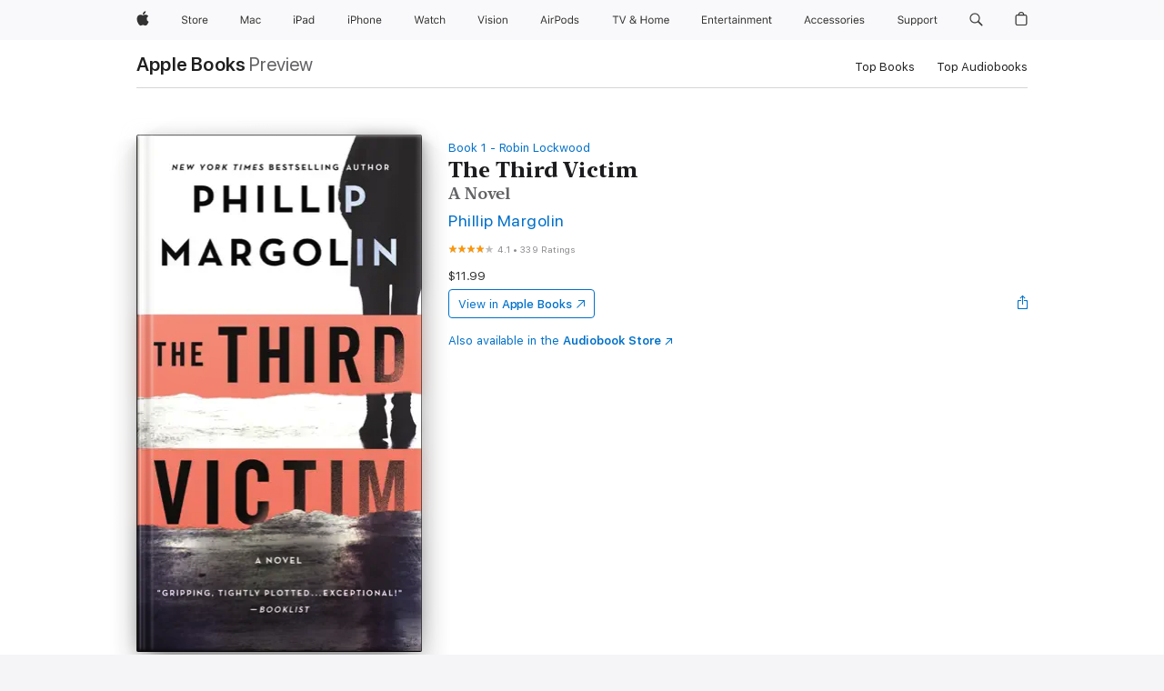

--- FILE ---
content_type: text/html
request_url: https://books.apple.com/us/book/the-third-victim/id1271393405
body_size: 52058
content:
<!DOCTYPE html><html  dir="ltr" lang="en-US"><head>
    <meta charset="utf-8">
    <meta http-equiv="X-UA-Compatible" content="IE=edge">
    <meta name="viewport" content="width=device-width, initial-scale=1, viewport-fit=cover">
    <meta name="applicable-device" content="pc,mobile">

    <script id="perfkit">window.initialPageRequestTime = +new Date();</script>
    <link rel="preconnect" href="https://amp-api.books.apple.com" crossorigin="">
<link rel="preconnect" href="https://is1-ssl.mzstatic.com" crossorigin="">
<link rel="preconnect" href="https://is2-ssl.mzstatic.com" crossorigin="">
<link rel="preconnect" href="https://is3-ssl.mzstatic.com" crossorigin="">
<link rel="preconnect" href="https://is4-ssl.mzstatic.com" crossorigin="">
<link rel="preconnect" href="https://is5-ssl.mzstatic.com" crossorigin="">
<link rel="preconnect" href="https://xp.apple.com" crossorigin="">
<link rel="preconnect" href="https://js-cdn.music.apple.com" crossorigin="">
<link rel="preconnect" href="https://www.apple.com" crossorigin="">
    
<meta name="web-experience-app/config/environment" content="%7B%22appVersion%22%3A1%2C%22modulePrefix%22%3A%22web-experience-app%22%2C%22environment%22%3A%22production%22%2C%22rootURL%22%3A%22%2F%22%2C%22locationType%22%3A%22history-hash-router-scroll%22%2C%22historySupportMiddleware%22%3Atrue%2C%22EmberENV%22%3A%7B%22FEATURES%22%3A%7B%7D%2C%22EXTEND_PROTOTYPES%22%3A%7B%22Date%22%3Afalse%7D%2C%22_APPLICATION_TEMPLATE_WRAPPER%22%3Afalse%2C%22_DEFAULT_ASYNC_OBSERVERS%22%3Atrue%2C%22_JQUERY_INTEGRATION%22%3Afalse%2C%22_TEMPLATE_ONLY_GLIMMER_COMPONENTS%22%3Atrue%7D%2C%22APP%22%3A%7B%22PROGRESS_BAR_DELAY%22%3A3000%2C%22CLOCK_INTERVAL%22%3A1000%2C%22LOADING_SPINNER_SPY%22%3Atrue%2C%22BREAKPOINTS%22%3A%7B%22large%22%3A%7B%22min%22%3A1069%2C%22content%22%3A980%7D%2C%22medium%22%3A%7B%22min%22%3A735%2C%22max%22%3A1068%2C%22content%22%3A692%7D%2C%22small%22%3A%7B%22min%22%3A320%2C%22max%22%3A734%2C%22content%22%3A280%7D%7D%2C%22buildVariant%22%3A%22books%22%2C%22name%22%3A%22web-experience-app%22%2C%22version%22%3A%222548.0.0%2B0b472053%22%7D%2C%22MEDIA_API%22%3A%7B%22token%22%3A%22eyJhbGciOiJFUzI1NiIsInR5cCI6IkpXVCIsImtpZCI6IkNOM1dVNkVKTzEifQ.eyJpc3MiOiJOVjBTRVdHRlNSIiwiaWF0IjoxNzY0NzIyNzU2LCJleHAiOjE3NzE5ODAzNTYsInJvb3RfaHR0cHNfb3JpZ2luIjpbImFwcGxlLmNvbSJdfQ.Y-cFl9j5HGWR1S_YFqK_Hy1qwk1hW9aBvWtIfb4iDzMDCQO9JcdexCvQGzSRxWYIEXS3JtD3vpWxYDj3puQYsA%22%7D%2C%22i18n%22%3A%7B%22defaultLocale%22%3A%22en-gb%22%2C%22useDevLoc%22%3Afalse%2C%22pathToLocales%22%3A%22dist%2Flocales%22%7D%2C%22MEDIA_ARTWORK%22%3A%7B%22BREAKPOINTS%22%3A%7B%22large%22%3A%7B%22min%22%3A1069%2C%22content%22%3A980%7D%2C%22medium%22%3A%7B%22min%22%3A735%2C%22max%22%3A1068%2C%22content%22%3A692%7D%2C%22small%22%3A%7B%22min%22%3A320%2C%22max%22%3A734%2C%22content%22%3A280%7D%7D%7D%2C%22API%22%3A%7B%22BookHost%22%3A%22https%3A%2F%2Famp-api.books.apple.com%22%2C%22obcMetadataBaseUrl%22%3A%22%2Fapi%2Fbooks-metadata%22%2C%22globalElementsPath%22%3A%22%2Fglobal-elements%22%7D%2C%22fastboot%22%3A%7B%22hostWhitelist%22%3A%5B%7B%7D%5D%7D%2C%22ember-short-number%22%3A%7B%22locales%22%3A%5B%22ar-dz%22%2C%22ar-bh%22%2C%22ar-eg%22%2C%22ar-iq%22%2C%22ar-jo%22%2C%22ar-kw%22%2C%22ar-lb%22%2C%22ar-ly%22%2C%22ar-ma%22%2C%22ar-om%22%2C%22ar-qa%22%2C%22ar-sa%22%2C%22ar-sd%22%2C%22ar-sy%22%2C%22ar-tn%22%2C%22ar-ae%22%2C%22ar-ye%22%2C%22he-il%22%2C%22iw-il%22%2C%22ca-es%22%2C%22cs-cz%22%2C%22da-dk%22%2C%22de-ch%22%2C%22de-de%22%2C%22el-gr%22%2C%22en-au%22%2C%22en-ca%22%2C%22en-gb%22%2C%22en-us%22%2C%22es-419%22%2C%22es-es%22%2C%22es-mx%22%2C%22es-xl%22%2C%22et-ee%22%2C%22fi-fi%22%2C%22fr-ca%22%2C%22fr-fr%22%2C%22hi-in%22%2C%22hr-hr%22%2C%22hu-hu%22%2C%22id-id%22%2C%22is-is%22%2C%22it-it%22%2C%22iw-il%22%2C%22ja-jp%22%2C%22ko-kr%22%2C%22lt-lt%22%2C%22lv-lv%22%2C%22ms-my%22%2C%22nl-nl%22%2C%22no-no%22%2C%22no-nb%22%2C%22nb-no%22%2C%22pl-pl%22%2C%22pt-br%22%2C%22pt-pt%22%2C%22ro-ro%22%2C%22ru-ru%22%2C%22sk-sk%22%2C%22sv-se%22%2C%22th-th%22%2C%22tr-tr%22%2C%22uk-ua%22%2C%22vi-vi%22%2C%22vi-vn%22%2C%22zh-cn%22%2C%22zh-hans%22%2C%22zh-hans-cn%22%2C%22zh-hant%22%2C%22zh-hant-hk%22%2C%22zh-hant-tw%22%2C%22zh-hk%22%2C%22zh-tw%22%2C%22ar%22%2C%22ca%22%2C%22cs%22%2C%22da%22%2C%22de%22%2C%22el%22%2C%22en%22%2C%22es%22%2C%22fi%22%2C%22fr%22%2C%22he%22%2C%22hi%22%2C%22hr%22%2C%22hu%22%2C%22id%22%2C%22is%22%2C%22it%22%2C%22ja%22%2C%22ko%22%2C%22lt%22%2C%22lv%22%2C%22ms%22%2C%22nb%22%2C%22nl%22%2C%22no%22%2C%22pl%22%2C%22pt%22%2C%22ro%22%2C%22ru%22%2C%22sk%22%2C%22sv%22%2C%22th%22%2C%22tr%22%2C%22uk%22%2C%22vi%22%2C%22zh%22%5D%7D%2C%22ember-cli-mirage%22%3A%7B%22enabled%22%3Afalse%2C%22usingProxy%22%3Afalse%2C%22useDefaultPassthroughs%22%3Atrue%7D%2C%22BREAKPOINTS%22%3A%7B%22large%22%3A%7B%22min%22%3A1069%2C%22content%22%3A980%7D%2C%22medium%22%3A%7B%22min%22%3A735%2C%22max%22%3A1068%2C%22content%22%3A692%7D%2C%22small%22%3A%7B%22min%22%3A320%2C%22max%22%3A734%2C%22content%22%3A280%7D%7D%2C%22METRICS%22%3A%7B%22variant%22%3A%22web%22%2C%22baseFields%22%3A%7B%22appName%22%3A%22web-experience-app%22%2C%22constraintProfiles%22%3A%5B%22AMPWeb%22%5D%7D%2C%22clickstream%22%3A%7B%22enabled%22%3Atrue%2C%22topic%22%3A%5B%22xp_amp_web_exp%22%5D%2C%22autoTrackClicks%22%3Atrue%7D%2C%22performance%22%3A%7B%22enabled%22%3Atrue%2C%22topic%22%3A%22xp_amp_bookstore_perf%22%7D%7D%2C%22MEDIA_SHELF%22%3A%7B%22GRID_CONFIG%22%3A%7B%22books-brick-row%22%3A%7B%22small%22%3A1%2C%22medium%22%3A2%2C%22large%22%3A3%7D%2C%22story%22%3A%7B%22small%22%3A1%2C%22medium%22%3A2%2C%22large%22%3A3%7D%2C%22small-brick%22%3A%7B%22small%22%3A1%2C%22medium%22%3A2%2C%22large%22%3A3%7D%2C%22editorial-lockup-large%22%3A%7B%22small%22%3A1%2C%22medium%22%3A2%2C%22large%22%3A2%7D%2C%22editorial-lockup-medium%22%3A%7B%22small%22%3A1%2C%22medium%22%3A2%2C%22large%22%3A3%7D%2C%22large-brick%22%3A%7B%22small%22%3A1%2C%22medium%22%3A1%2C%22large%22%3A2%7D%2C%22lockup-small%22%3A%7B%22small%22%3A1%2C%22medium%22%3A2%2C%22large%22%3A3%7D%2C%22lockup-large%22%3A%7B%22small%22%3A1%2C%22medium%22%3A3%2C%22large%22%3A4%7D%2C%22posters%22%3A%7B%22small%22%3A1%2C%22medium%22%3A1%2C%22large%22%3A2%7D%2C%22breakout-large%22%3A%7B%22small%22%3A1%2C%22medium%22%3A1%2C%22large%22%3A1%7D%7D%2C%22BREAKPOINTS%22%3A%7B%22large%22%3A%7B%22min%22%3A1069%2C%22content%22%3A980%7D%2C%22medium%22%3A%7B%22min%22%3A735%2C%22max%22%3A1068%2C%22content%22%3A692%7D%2C%22small%22%3A%7B%22min%22%3A320%2C%22max%22%3A734%2C%22content%22%3A280%7D%7D%7D%2C%22SASSKIT_GENERATOR%22%3A%7B%22VIEWPORT_CONFIG%22%3A%7B%22BREAKPOINTS%22%3A%7B%22large%22%3A%7B%22min%22%3A1069%2C%22content%22%3A980%7D%2C%22medium%22%3A%7B%22min%22%3A735%2C%22max%22%3A1068%2C%22content%22%3A692%7D%2C%22small%22%3A%7B%22min%22%3A320%2C%22max%22%3A734%2C%22content%22%3A280%7D%7D%7D%7D%2C%22features%22%3A%7B%22BUILD_VARIANT_APPS%22%3Afalse%2C%22BUILD_VARIANT_BOOKS%22%3Atrue%2C%22BUILD_VARIANT_FITNESS%22%3Afalse%2C%22BUILD_VARIANT_PODCASTS%22%3Afalse%2C%22BUILD_VARIANT_ITUNES%22%3Afalse%2C%22TV%22%3Afalse%2C%22PODCASTS%22%3Afalse%2C%22BOOKS%22%3Atrue%2C%22APPS%22%3Afalse%2C%22ARTISTS%22%3Afalse%2C%22DEEPLINK_ROUTE%22%3Afalse%2C%22EMBER_DATA%22%3Afalse%2C%22CHARTS%22%3Atrue%2C%22FITNESS%22%3Afalse%2C%22SHARE_UI%22%3Atrue%2C%22SEPARATE_RTL_STYLESHEET%22%3Atrue%7D%2C%22%40amp%2Fember-ui-global-elements%22%3A%7B%22useFooterWithoutRefundLink%22%3Atrue%7D%2C%22ember-cli-content-security-policy%22%3A%7B%22policy%22%3A%22upgrade-insecure-requests%20%3B%20default-src%20'none'%3B%20img-src%20'self'%20https%3A%2F%2F*.apple.com%20https%3A%2F%2F*.mzstatic.com%20data%3A%3B%20style-src%20'self'%20https%3A%2F%2F*.apple.com%20'unsafe-inline'%3B%20font-src%20'self'%20https%3A%2F%2F*.apple.com%3B%20media-src%20'self'%20https%3A%2F%2F*.apple.com%20blob%3A%3B%20connect-src%20'self'%20https%3A%2F%2F*.apple.com%20https%3A%2F%2F*.mzstatic.com%3B%20script-src%20'self'%20https%3A%2F%2F*.apple.com%20'unsafe-eval'%20'sha256-4ywTGAe4rEpoHt8XkjbkdOWklMJ%2F1Py%2Fx6b3%2FaGbtSQ%3D'%3B%20frame-src%20'self'%20https%3A%2F%2F*.apple.com%20itmss%3A%20itms-appss%3A%20itms-bookss%3A%20itms-itunesus%3A%20itms-messagess%3A%20itms-podcasts%3A%20itms-watchs%3A%20macappstores%3A%20musics%3A%20apple-musics%3A%20podcasts%3A%20videos%3A%3B%22%2C%22reportOnly%22%3Afalse%7D%2C%22exportApplicationGlobal%22%3Afalse%7D">
<!-- EMBER_CLI_FASTBOOT_TITLE --><link rel="stylesheet preload" name="fonts" href="//www.apple.com/wss/fonts?families=SF+Pro,v2|SF+Pro+Icons,v1|SF+Pro+Rounded,v1|New+York+Small,v1|New+York+Medium,v1" as="style"><link rel="stylesheet" type="text/css" href="https://www.apple.com/api-www/global-elements/global-header/v1/assets/globalheader.css" data-global-elements-nav-styles>
<link rel="stylesheet" type="text/css" href="/global-elements/2426.0.0/en_US/ac-global-footer.89780a9d2eedff61551113850a3547ef.css" data-global-elements-footer-styles>
<meta name="ac-gn-search-suggestions-enabled" content="false"/>
<meta name="globalnav-search-suggestions-enabled" content="false"/>
    <title>
      ‎The Third Victim by Phillip Margolin on Apple Books
    </title>
      <meta name="keywords" content="download, The Third Victim, books on iphone, ipad, Mac, Apple Books">

      <meta name="description" content="<b>&quot;Margolin continues his return to the exceptional form of his early novels with this gripping, tightly plotted, and smoothly written legal thriller... A winner from a veteran genre author.&quot;  —<i>Booklist</i></b><br /><br /><b><i>The “master of heart-pounding suspense” returns with a brand new ser…">

<!---->
      <link rel="canonical" href="https://books.apple.com/us/book/the-third-victim/id1271393405">

      <link rel="icon" sizes="48x48" href="https://books.apple.com/assets/images/favicon/favicon-books-48-a8eb8171a8d912ed29d99e7a134953d3.png" type="image/png">

<!---->
<!---->
      <meta name="apple:content_id" content="1271393405">

<!---->
      <script name="schema:book" type="application/ld+json">
        {"@context":"http://schema.org","@type":"Book","additionalType":"Product","author":"Phillip Margolin","bookFormat":"EBook","datePublished":"2018-03-06T00:00:00.000Z","description":"&lt;b&gt;\"Margolin continues his return to the exceptional form of his early novels with this gripping, tightly plotted, and smoothly written legal thriller... A winner from a veteran genre author.\"  —&lt;i&gt;Booklist&lt;/i&gt;&lt;/b&gt;&lt;br /&gt;&lt;br /&gt;&lt;b&gt;&lt;i&gt;The “master of heart-pounding suspense” returns with a brand new ser…","genre":["Women Sleuths","Books","Mysteries &amp; Thrillers"],"image":"https://is1-ssl.mzstatic.com/image/thumb/Publication116/v4/0c/14/24/0c142427-a331-4b04-8156-2f882e8f5bc1/9781250117519.jpg/1200x630wz.png","inLanguage":"en-US","isbn":"9781250117519","name":"The Third Victim","numberOfPages":384,"publisher":"St. Martin's Publishing Group","thumbnailUrl":["https://is1-ssl.mzstatic.com/image/thumb/Publication116/v4/0c/14/24/0c142427-a331-4b04-8156-2f882e8f5bc1/9781250117519.jpg/1200x675wz.jpg","https://is1-ssl.mzstatic.com/image/thumb/Publication116/v4/0c/14/24/0c142427-a331-4b04-8156-2f882e8f5bc1/9781250117519.jpg/1200x900wz.jpg","https://is1-ssl.mzstatic.com/image/thumb/Publication116/v4/0c/14/24/0c142427-a331-4b04-8156-2f882e8f5bc1/9781250117519.jpg/1200x1200wz.jpg"],"isPartof":{"@type":"BookSeries","name":"Robin Lockwood"},"offers":{"@type":"Offer","price":11.99,"priceCurrency":"USD","hasMerchantReturnPolicy":{"@type":"MerchantReturnPolicy","returnPolicyCategory":"https://schema.org/MerchantReturnNotPermitted","merchantReturnDays":0}},"aggregateRating":{"@type":"AggregateRating","ratingValue":4.1,"reviewCount":339},"review":[{"@type":"Review","author":"BL craig","name":"The Third Victim","reviewBody":"Kept me up all night reading. Well done.","reviewRating":{"@type":"Rating","ratingValue":4},"datePublished":"2022-11-23T03:06:39.000Z"},{"@type":"Review","author":"Joanabake","name":"The Third Victim","reviewBody":"Very readable crime story about a murderer who almost gets away with it","reviewRating":{"@type":"Rating","ratingValue":3},"datePublished":"2025-04-26T11:13:22.000Z"},{"@type":"Review","author":"bada bood bada boom","name":"Every book is now a New york times bestseller?","reviewBody":"The book did not seem to be a thrill nor mysterious. Good development of character though, but not a mystery. This will be my only one time adventure with the authors imaginations.","reviewRating":{"@type":"Rating","ratingValue":3},"datePublished":"2022-11-30T05:50:08.000Z"},{"@type":"Review","author":"greyts","name":"The Third Victim","reviewBody":"Lost a nights sleep reading this book! Just had to finish it!\nGreat read!!!","reviewRating":{"@type":"Rating","ratingValue":5},"datePublished":"2018-03-13T13:54:22.000Z"},{"@type":"Review","author":"Words work","name":"Waste of money","reviewBody":"I couldn’t keep reading this. No coherent story line and just yucky.","reviewRating":{"@type":"Rating","ratingValue":1},"datePublished":"2018-04-03T20:46:38.000Z"},{"@type":"Review","author":"Mr. Doge faced Pooskay","name":"K","reviewBody":"What about the first and second victim? Why isn’t this a sequel to other books. Then again third times the charm.","reviewRating":{"@type":"Rating","ratingValue":5},"datePublished":"2018-03-12T18:28:42.000Z"},{"@type":"Review","author":"Sedonareview","name":"One of his best.","reviewBody":"Having read 17 of Margolin’s books, I would say that this book\nIs one of his best. It was hard to put the book down. If\nI didn’t have to rest my eyes, I would have finished the book\nin one sitting.","reviewRating":{"@type":"Rating","ratingValue":5},"datePublished":"2018-03-09T03:28:38.000Z"},{"@type":"Review","author":"Mary Mead","name":"Not nearly up to usual","reviewBody":"I’ve read many of his books, this one was not nearly as intricate as his books usually are. I was disappointed in the number of pages, but after getting into the book I was relieved that I’d finish it up quickly. Just ok. Although, I did like the Robin character enough that I’d like to see her in her own books. The subject of dementia was interesting, but honestly, it made me wonder if the author wasn’t sinking into early stages. The book was really dumbed down.","reviewRating":{"@type":"Rating","ratingValue":3},"datePublished":"2018-03-11T21:55:42.000Z"}]}
      </script>

        <meta property="al:ios:app_store_id" content="364709193">
        <meta property="al:ios:app_name" content="Apple Books">

        <meta property="og:title" content="‎The Third Victim">
        <meta property="og:description" content="‎Mysteries &amp; Thrillers · 2018">
        <meta property="og:site_name" content="Apple Books">
        <meta property="og:url" content="https://books.apple.com/us/book/the-third-victim/id1271393405">
        <meta property="og:image" content="https://is1-ssl.mzstatic.com/image/thumb/Publication116/v4/0c/14/24/0c142427-a331-4b04-8156-2f882e8f5bc1/9781250117519.jpg/1200x630wz.png">
        <meta property="og:image:alt" content="The Third Victim by Phillip Margolin on Apple Books">
        <meta property="og:image:type" content="image/png">
        <meta property="og:image:width" content="1200">
        <meta property="og:image:height" content="630">
        <meta property="og:image:secure_url" content="https://is1-ssl.mzstatic.com/image/thumb/Publication116/v4/0c/14/24/0c142427-a331-4b04-8156-2f882e8f5bc1/9781250117519.jpg/1200x630wz.png">
        <meta property="og:type" content="book">
        <meta property="og:locale" content="en_US">

        <meta name="twitter:title" content="‎The Third Victim">
        <meta name="twitter:description" content="‎Mysteries &amp; Thrillers · 2018">
        <meta name="twitter:site" content="@AppleBooks">
        <meta name="twitter:card" content="summary_large_image">
        <meta name="twitter:image" content="https://is1-ssl.mzstatic.com/image/thumb/Publication116/v4/0c/14/24/0c142427-a331-4b04-8156-2f882e8f5bc1/9781250117519.jpg/1200x600wz.png">
        <meta name="twitter:image:alt" content="The Third Victim by Phillip Margolin on Apple Books">

<!---->
    <meta name="version" content="2548.0.0">
    <!-- @@HEAD@@ -->
    <script src="https://js-cdn.music.apple.com/musickit/v2/amp/musickit.js?t=1764722790239"></script>

    <link integrity="" rel="stylesheet" href="/assets/web-experience-app-real-f1ca40148188f63f7dd2cd7d4d6d7e05.css" data-rtl="/assets/web-experience-rtl-app-dc89d135bf4a79beed79bacafc906bdf.css">

    
  </head>
  <body class="no-js no-touch globalnav-scrim">
    <script type="x/boundary" id="fastboot-body-start"></script><div id="globalheader"><aside id="globalmessage-segment" lang="en-US" dir="ltr" class="globalmessage-segment"><ul data-strings="{&quot;view&quot;:&quot;{%STOREFRONT%} Store Home&quot;,&quot;segments&quot;:{&quot;smb&quot;:&quot;Business Store Home&quot;,&quot;eduInd&quot;:&quot;Education Store Home&quot;,&quot;other&quot;:&quot;Store Home&quot;},&quot;exit&quot;:&quot;Exit&quot;}" class="globalmessage-segment-content"></ul></aside><nav id="globalnav" lang="en-US" dir="ltr" aria-label="Global" data-analytics-element-engagement-start="globalnav:onFlyoutOpen" data-analytics-element-engagement-end="globalnav:onFlyoutClose" data-store-api="https://www.apple.com/[storefront]/shop/bag/status" data-analytics-activitymap-region-id="global nav" data-analytics-region="global nav" class="globalnav no-js   "><div class="globalnav-content"><div class="globalnav-item globalnav-menuback"><button aria-label="Main menu" class="globalnav-menuback-button"><span class="globalnav-chevron-icon"><svg height="48" viewbox="0 0 9 48" width="9" xmlns="http://www.w3.org/2000/svg"><path d="m1.5618 24.0621 6.5581-6.4238c.2368-.2319.2407-.6118.0088-.8486-.2324-.2373-.6123-.2407-.8486-.0088l-7 6.8569c-.1157.1138-.1807.2695-.1802.4316.001.1621.0674.3174.1846.4297l7 6.7241c.1162.1118.2661.1675.4155.1675.1577 0 .3149-.062.4326-.1846.2295-.2388.2222-.6187-.0171-.8481z"/></svg></span></button></div><ul id="globalnav-list" class="globalnav-list"><li data-analytics-element-engagement="globalnav hover - apple" class="
				globalnav-item
				globalnav-item-apple
				
				
			"><a href="https://www.apple.com/" data-globalnav-item-name="apple" data-analytics-title="apple home" aria-label="Apple" class="globalnav-link globalnav-link-apple"><span class="globalnav-image-regular globalnav-link-image"><svg height="44" viewbox="0 0 14 44" width="14" xmlns="http://www.w3.org/2000/svg"><path d="m13.0729 17.6825a3.61 3.61 0 0 0 -1.7248 3.0365 3.5132 3.5132 0 0 0 2.1379 3.2223 8.394 8.394 0 0 1 -1.0948 2.2618c-.6816.9812-1.3943 1.9623-2.4787 1.9623s-1.3633-.63-2.613-.63c-1.2187 0-1.6525.6507-2.644.6507s-1.6834-.9089-2.4787-2.0243a9.7842 9.7842 0 0 1 -1.6628-5.2776c0-3.0984 2.014-4.7405 3.9969-4.7405 1.0535 0 1.9314.6919 2.5924.6919.63 0 1.6112-.7333 2.8092-.7333a3.7579 3.7579 0 0 1 3.1604 1.5802zm-3.7284-2.8918a3.5615 3.5615 0 0 0 .8469-2.22 1.5353 1.5353 0 0 0 -.031-.32 3.5686 3.5686 0 0 0 -2.3445 1.2084 3.4629 3.4629 0 0 0 -.8779 2.1585 1.419 1.419 0 0 0 .031.2892 1.19 1.19 0 0 0 .2169.0207 3.0935 3.0935 0 0 0 2.1586-1.1368z"/></svg></span><span class="globalnav-image-compact globalnav-link-image"><svg height="48" viewbox="0 0 17 48" width="17" xmlns="http://www.w3.org/2000/svg"><path d="m15.5752 19.0792a4.2055 4.2055 0 0 0 -2.01 3.5376 4.0931 4.0931 0 0 0 2.4908 3.7542 9.7779 9.7779 0 0 1 -1.2755 2.6351c-.7941 1.1431-1.6244 2.2862-2.8878 2.2862s-1.5883-.734-3.0443-.734c-1.42 0-1.9252.7581-3.08.7581s-1.9611-1.0589-2.8876-2.3584a11.3987 11.3987 0 0 1 -1.9373-6.1487c0-3.61 2.3464-5.523 4.6566-5.523 1.2274 0 2.25.8062 3.02.8062.734 0 1.8771-.8543 3.2729-.8543a4.3778 4.3778 0 0 1 3.6822 1.841zm-6.8586-2.0456a1.3865 1.3865 0 0 1 -.2527-.024 1.6557 1.6557 0 0 1 -.0361-.337 4.0341 4.0341 0 0 1 1.0228-2.5148 4.1571 4.1571 0 0 1 2.7314-1.4078 1.7815 1.7815 0 0 1 .0361.373 4.1487 4.1487 0 0 1 -.9867 2.587 3.6039 3.6039 0 0 1 -2.5148 1.3236z"/></svg></span><span class="globalnav-link-text">Apple</span></a></li><li data-topnav-flyout-item="menu" data-topnav-flyout-label="Menu" role="none" class="globalnav-item globalnav-menu"><div data-topnav-flyout="menu" class="globalnav-flyout"><div class="globalnav-menu-list"><div data-analytics-element-engagement="globalnav hover - store" class="
				globalnav-item
				globalnav-item-store
				globalnav-item-menu
				
			"><ul role="none" class="globalnav-submenu-trigger-group"><li class="globalnav-submenu-trigger-item"><a href="https://www.apple.com/us/shop/goto/store" data-globalnav-item-name="store" data-topnav-flyout-trigger-compact data-analytics-title="store" data-analytics-element-engagement="hover - store" aria-label="Store" class="globalnav-link globalnav-submenu-trigger-link globalnav-link-store"><span class="globalnav-link-text-container"><span class="globalnav-image-regular globalnav-link-image"><svg height="44" viewbox="0 0 30 44" width="30" xmlns="http://www.w3.org/2000/svg"><path d="m26.5679 20.4629c1.002 0 1.67.738 1.693 1.857h-3.48c.076-1.119.779-1.857 1.787-1.857zm2.754 2.672v-.387c0-1.963-1.037-3.176-2.742-3.176-1.735 0-2.848 1.289-2.848 3.276 0 1.998 1.096 3.263 2.848 3.263 1.383 0 2.367-.668 2.66-1.746h-1.008c-.264.557-.814.856-1.629.856-1.072 0-1.769-.791-1.822-2.039v-.047zm-9.547-3.451h.96v.937h.094c.188-.615.914-1.049 1.752-1.049.164 0 .375.012.504.03v1.007c-.082-.023-.445-.058-.644-.058-.961 0-1.659 1.098-1.659 1.535v3.914h-1.007zm-4.27 5.519c-1.195 0-1.869-.867-1.869-2.361 0-1.5.674-2.361 1.869-2.361 1.196 0 1.87.861 1.87 2.361 0 1.494-.674 2.361-1.87 2.361zm0-5.631c-1.798 0-2.912 1.237-2.912 3.27 0 2.027 1.114 3.269 2.912 3.269 1.799 0 2.913-1.242 2.913-3.269 0-2.033-1.114-3.27-2.913-3.27zm-5.478-1.475v1.635h1.407v.843h-1.407v3.575c0 .744.282 1.06.938 1.06.182 0 .281-.006.469-.023v.849c-.199.035-.393.059-.592.059-1.301 0-1.822-.481-1.822-1.688v-3.832h-1.02v-.843h1.02v-1.635zm-8.103 5.694c.129.885.973 1.447 2.174 1.447 1.137 0 1.975-.615 1.975-1.453 0-.72-.527-1.177-1.693-1.47l-1.084-.282c-1.53-.386-2.192-1.078-2.192-2.279 0-1.436 1.201-2.408 2.988-2.408 1.635 0 2.854.972 2.942 2.338h-1.061c-.146-.867-.861-1.383-1.916-1.383-1.125 0-1.869.562-1.869 1.418 0 .662.463 1.043 1.629 1.342l.885.234c1.752.439 2.455 1.119 2.455 2.361 0 1.553-1.225 2.543-3.158 2.543-1.793 0-3.03-.949-3.141-2.408z"/></svg></span><span class="globalnav-link-text">Store</span></span></a></li></ul></div><div data-analytics-element-engagement="globalnav hover - mac" class="
				globalnav-item
				globalnav-item-mac
				globalnav-item-menu
				
			"><ul role="none" class="globalnav-submenu-trigger-group"><li class="globalnav-submenu-trigger-item"><a href="https://www.apple.com/mac/" data-globalnav-item-name="mac" data-topnav-flyout-trigger-compact data-analytics-title="mac" data-analytics-element-engagement="hover - mac" aria-label="Mac" class="globalnav-link globalnav-submenu-trigger-link globalnav-link-mac"><span class="globalnav-link-text-container"><span class="globalnav-image-regular globalnav-link-image"><svg height="44" viewbox="0 0 23 44" width="23" xmlns="http://www.w3.org/2000/svg"><path d="m8.1558 25.9987v-6.457h-.0703l-2.666 6.457h-.8907l-2.666-6.457h-.0703v6.457h-.9844v-8.4551h1.2246l2.8945 7.0547h.0938l2.8945-7.0547h1.2246v8.4551zm2.5166-1.7696c0-1.1309.832-1.7812 2.3027-1.8691l1.8223-.1113v-.5742c0-.7793-.4863-1.207-1.4297-1.207-.7559 0-1.2832.2871-1.4238.7852h-1.0195c.1348-1.0137 1.1309-1.6816 2.4785-1.6816 1.541 0 2.4023.791 2.4023 2.1035v4.3242h-.9609v-.9318h-.0938c-.4102.6738-1.1016 1.043-1.9453 1.043-1.2246 0-2.1328-.7266-2.1328-1.8809zm4.125-.5859v-.5801l-1.6992.1113c-.9609.0645-1.3828.3984-1.3828 1.0312 0 .6445.5449 1.0195 1.2773 1.0195 1.0371.0001 1.8047-.6796 1.8047-1.5819zm6.958-2.0273c-.1641-.627-.7207-1.1367-1.6289-1.1367-1.1367 0-1.8516.9082-1.8516 2.3379 0 1.459.7266 2.3848 1.8516 2.3848.8496 0 1.4414-.3926 1.6289-1.1074h1.0195c-.1816 1.1602-1.125 2.0156-2.6426 2.0156-1.7695 0-2.9004-1.2832-2.9004-3.293 0-1.9688 1.125-3.2461 2.8945-3.2461 1.5352 0 2.4727.9199 2.6484 2.0449z"/></svg></span><span class="globalnav-link-text">Mac</span></span></a></li></ul></div><div data-analytics-element-engagement="globalnav hover - ipad" class="
				globalnav-item
				globalnav-item-ipad
				globalnav-item-menu
				
			"><ul role="none" class="globalnav-submenu-trigger-group"><li class="globalnav-submenu-trigger-item"><a href="https://www.apple.com/ipad/" data-globalnav-item-name="ipad" data-topnav-flyout-trigger-compact data-analytics-title="ipad" data-analytics-element-engagement="hover - ipad" aria-label="iPad" class="globalnav-link globalnav-submenu-trigger-link globalnav-link-ipad"><span class="globalnav-link-text-container"><span class="globalnav-image-regular globalnav-link-image"><svg height="44" viewbox="0 0 24 44" width="24" xmlns="http://www.w3.org/2000/svg"><path d="m14.9575 23.7002c0 .902-.768 1.582-1.805 1.582-.732 0-1.277-.375-1.277-1.02 0-.632.422-.966 1.383-1.031l1.699-.111zm-1.395-4.072c-1.347 0-2.343.668-2.478 1.681h1.019c.141-.498.668-.785 1.424-.785.944 0 1.43.428 1.43 1.207v.574l-1.822.112c-1.471.088-2.303.738-2.303 1.869 0 1.154.908 1.881 2.133 1.881.844 0 1.535-.369 1.945-1.043h.094v.931h.961v-4.324c0-1.312-.862-2.103-2.403-2.103zm6.769 5.575c-1.155 0-1.846-.885-1.846-2.361 0-1.471.697-2.362 1.846-2.362 1.142 0 1.857.914 1.857 2.362 0 1.459-.709 2.361-1.857 2.361zm1.834-8.027v3.503h-.088c-.358-.691-1.102-1.107-1.981-1.107-1.605 0-2.654 1.289-2.654 3.27 0 1.986 1.037 3.269 2.654 3.269.873 0 1.623-.416 2.022-1.119h.093v1.008h.961v-8.824zm-15.394 4.869h-1.863v-3.563h1.863c1.225 0 1.899.639 1.899 1.799 0 1.119-.697 1.764-1.899 1.764zm.276-4.5h-3.194v8.455h1.055v-3.018h2.127c1.588 0 2.719-1.119 2.719-2.701 0-1.611-1.108-2.736-2.707-2.736zm-6.064 8.454h1.008v-6.316h-1.008zm-.199-8.237c0-.387.316-.704.703-.704s.703.317.703.704c0 .386-.316.703-.703.703s-.703-.317-.703-.703z"/></svg></span><span class="globalnav-link-text">iPad</span></span></a></li></ul></div><div data-analytics-element-engagement="globalnav hover - iphone" class="
				globalnav-item
				globalnav-item-iphone
				globalnav-item-menu
				
			"><ul role="none" class="globalnav-submenu-trigger-group"><li class="globalnav-submenu-trigger-item"><a href="https://www.apple.com/iphone/" data-globalnav-item-name="iphone" data-topnav-flyout-trigger-compact data-analytics-title="iphone" data-analytics-element-engagement="hover - iphone" aria-label="iPhone" class="globalnav-link globalnav-submenu-trigger-link globalnav-link-iphone"><span class="globalnav-link-text-container"><span class="globalnav-image-regular globalnav-link-image"><svg height="44" viewbox="0 0 38 44" width="38" xmlns="http://www.w3.org/2000/svg"><path d="m32.7129 22.3203h3.48c-.023-1.119-.691-1.857-1.693-1.857-1.008 0-1.711.738-1.787 1.857zm4.459 2.045c-.293 1.078-1.277 1.746-2.66 1.746-1.752 0-2.848-1.266-2.848-3.264 0-1.986 1.113-3.275 2.848-3.275 1.705 0 2.742 1.213 2.742 3.176v.386h-4.541v.047c.053 1.248.75 2.039 1.822 2.039.815 0 1.366-.298 1.629-.855zm-12.282-4.682h.961v.996h.094c.316-.697.932-1.107 1.898-1.107 1.418 0 2.209.838 2.209 2.338v4.09h-1.007v-3.844c0-1.137-.481-1.676-1.489-1.676s-1.658.674-1.658 1.781v3.739h-1.008zm-2.499 3.158c0-1.5-.674-2.361-1.869-2.361-1.196 0-1.87.861-1.87 2.361 0 1.495.674 2.362 1.87 2.362 1.195 0 1.869-.867 1.869-2.362zm-4.782 0c0-2.033 1.114-3.269 2.913-3.269 1.798 0 2.912 1.236 2.912 3.269 0 2.028-1.114 3.27-2.912 3.27-1.799 0-2.913-1.242-2.913-3.27zm-6.636-5.666h1.008v3.504h.093c.317-.697.979-1.107 1.946-1.107 1.336 0 2.179.855 2.179 2.338v4.09h-1.007v-3.844c0-1.119-.504-1.676-1.459-1.676-1.131 0-1.752.715-1.752 1.781v3.739h-1.008zm-6.015 4.87h1.863c1.202 0 1.899-.645 1.899-1.764 0-1.16-.674-1.799-1.899-1.799h-1.863zm2.139-4.5c1.599 0 2.707 1.125 2.707 2.736 0 1.582-1.131 2.701-2.719 2.701h-2.127v3.018h-1.055v-8.455zm-6.114 8.454h1.008v-6.316h-1.008zm-.2-8.238c0-.386.317-.703.703-.703.387 0 .704.317.704.703 0 .387-.317.704-.704.704-.386 0-.703-.317-.703-.704z"/></svg></span><span class="globalnav-link-text">iPhone</span></span></a></li></ul></div><div data-analytics-element-engagement="globalnav hover - watch" class="
				globalnav-item
				globalnav-item-watch
				globalnav-item-menu
				
			"><ul role="none" class="globalnav-submenu-trigger-group"><li class="globalnav-submenu-trigger-item"><a href="https://www.apple.com/watch/" data-globalnav-item-name="watch" data-topnav-flyout-trigger-compact data-analytics-title="watch" data-analytics-element-engagement="hover - watch" aria-label="Watch" class="globalnav-link globalnav-submenu-trigger-link globalnav-link-watch"><span class="globalnav-link-text-container"><span class="globalnav-image-regular globalnav-link-image"><svg height="44" viewbox="0 0 35 44" width="35" xmlns="http://www.w3.org/2000/svg"><path d="m28.9819 17.1758h1.008v3.504h.094c.316-.697.978-1.108 1.945-1.108 1.336 0 2.18.856 2.18 2.338v4.09h-1.008v-3.844c0-1.119-.504-1.675-1.459-1.675-1.131 0-1.752.715-1.752 1.781v3.738h-1.008zm-2.42 4.441c-.164-.627-.721-1.136-1.629-1.136-1.137 0-1.852.908-1.852 2.338 0 1.459.727 2.384 1.852 2.384.849 0 1.441-.392 1.629-1.107h1.019c-.182 1.16-1.125 2.016-2.642 2.016-1.77 0-2.901-1.284-2.901-3.293 0-1.969 1.125-3.247 2.895-3.247 1.535 0 2.472.92 2.648 2.045zm-6.533-3.568v1.635h1.407v.844h-1.407v3.574c0 .744.282 1.06.938 1.06.182 0 .281-.006.469-.023v.85c-.2.035-.393.058-.592.058-1.301 0-1.822-.48-1.822-1.687v-3.832h-1.02v-.844h1.02v-1.635zm-4.2 5.596v-.58l-1.699.111c-.961.064-1.383.398-1.383 1.031 0 .645.545 1.02 1.277 1.02 1.038 0 1.805-.68 1.805-1.582zm-4.125.586c0-1.131.832-1.782 2.303-1.869l1.822-.112v-.574c0-.779-.486-1.207-1.43-1.207-.755 0-1.283.287-1.423.785h-1.02c.135-1.014 1.131-1.682 2.479-1.682 1.541 0 2.402.792 2.402 2.104v4.324h-.961v-.931h-.094c-.41.673-1.101 1.043-1.945 1.043-1.225 0-2.133-.727-2.133-1.881zm-7.684 1.769h-.996l-2.303-8.455h1.101l1.682 6.873h.07l1.893-6.873h1.066l1.893 6.873h.07l1.682-6.873h1.101l-2.302 8.455h-.996l-1.946-6.674h-.07z"/></svg></span><span class="globalnav-link-text">Watch</span></span></a></li></ul></div><div data-analytics-element-engagement="globalnav hover - vision" class="
				globalnav-item
				globalnav-item-vision
				globalnav-item-menu
				
			"><ul role="none" class="globalnav-submenu-trigger-group"><li class="globalnav-submenu-trigger-item"><a href="https://www.apple.com/apple-vision-pro/" data-globalnav-item-name="vision" data-topnav-flyout-trigger-compact data-analytics-title="vision" data-analytics-element-engagement="hover - vision" aria-label="Vision" class="globalnav-link globalnav-submenu-trigger-link globalnav-link-vision"><span class="globalnav-link-text-container"><span class="globalnav-image-regular globalnav-link-image"><svg xmlns="http://www.w3.org/2000/svg" width="34" height="44" viewbox="0 0 34 44"><g id="en-US_globalnav_links_vision_image_large"><rect id="box_" width="34" height="44" fill="none"/><path id="art_" d="m.4043,17.5449h1.1074l2.4844,7.0898h.0938l2.4844-7.0898h1.1074l-3.1172,8.4551h-1.043L.4043,17.5449Zm8.3467.2168c0-.3867.3164-.7031.7031-.7031s.7031.3164.7031.7031-.3164.7031-.7031.7031-.7031-.3164-.7031-.7031Zm.1875,1.9219h1.0195v6.3164h-1.0195v-6.3164Zm2.499,4.7051h1.043c.1699.5273.6738.873,1.4824.873.8496,0,1.4531-.4043,1.4531-.9785v-.0117c0-.4277-.3223-.7266-1.1016-.9141l-.9785-.2344c-1.1836-.2812-1.7168-.7969-1.7168-1.7051v-.0059c0-1.0488,1.0078-1.8398,2.3496-1.8398,1.3242,0,2.2441.6621,2.3848,1.6934h-1.002c-.1348-.498-.627-.8438-1.3887-.8438-.75,0-1.3008.3867-1.3008.9434v.0117c0,.4277.3164.6973,1.0605.8789l.9727.2344c1.1895.2871,1.7637.8027,1.7637,1.7051v.0117c0,1.125-1.0957,1.9043-2.5312,1.9043-1.4062,0-2.373-.6797-2.4902-1.7227Zm6.3203-6.627c0-.3867.3164-.7031.7031-.7031s.7031.3164.7031.7031-.3164.7031-.7031.7031-.7031-.3164-.7031-.7031Zm.1875,1.9219h1.0195v6.3164h-1.0195v-6.3164Zm2.5049,3.1641v-.0117c0-2.0273,1.1133-3.2637,2.9121-3.2637s2.9121,1.2363,2.9121,3.2637v.0117c0,2.0215-1.1133,3.2637-2.9121,3.2637s-2.9121-1.2422-2.9121-3.2637Zm4.7812,0v-.0117c0-1.4941-.6738-2.3613-1.8691-2.3613s-1.8691.8672-1.8691,2.3613v.0117c0,1.4883.6738,2.3613,1.8691,2.3613s1.8691-.873,1.8691-2.3613Zm2.5049-3.1641h1.0195v.9492h.0938c.3164-.668.9082-1.0605,1.8398-1.0605,1.418,0,2.209.8379,2.209,2.3379v4.0898h-1.0195v-3.8438c0-1.1367-.4688-1.6816-1.4766-1.6816s-1.6465.6797-1.6465,1.7871v3.7383h-1.0195v-6.3164Z"/></g></svg></span><span class="globalnav-link-text">Vision</span></span></a></li></ul></div><div data-analytics-element-engagement="globalnav hover - airpods" class="
				globalnav-item
				globalnav-item-airpods
				globalnav-item-menu
				
			"><ul role="none" class="globalnav-submenu-trigger-group"><li class="globalnav-submenu-trigger-item"><a href="https://www.apple.com/airpods/" data-globalnav-item-name="airpods" data-topnav-flyout-trigger-compact data-analytics-title="airpods" data-analytics-element-engagement="hover - airpods" aria-label="AirPods" class="globalnav-link globalnav-submenu-trigger-link globalnav-link-airpods"><span class="globalnav-link-text-container"><span class="globalnav-image-regular globalnav-link-image"><svg height="44" viewbox="0 0 43 44" width="43" xmlns="http://www.w3.org/2000/svg"><path d="m11.7153 19.6836h.961v.937h.094c.187-.615.914-1.048 1.752-1.048.164 0 .375.011.504.029v1.008c-.082-.024-.446-.059-.645-.059-.961 0-1.658.645-1.658 1.535v3.914h-1.008zm28.135-.111c1.324 0 2.244.656 2.379 1.693h-.996c-.135-.504-.627-.838-1.389-.838-.75 0-1.336.381-1.336.943 0 .434.352.704 1.096.885l.973.235c1.189.287 1.763.802 1.763 1.711 0 1.13-1.095 1.91-2.531 1.91-1.406 0-2.373-.674-2.484-1.723h1.037c.17.533.674.873 1.482.873.85 0 1.459-.404 1.459-.984 0-.434-.328-.727-1.002-.891l-1.084-.264c-1.183-.287-1.722-.796-1.722-1.71 0-1.049 1.013-1.84 2.355-1.84zm-6.665 5.631c-1.155 0-1.846-.885-1.846-2.362 0-1.471.697-2.361 1.846-2.361 1.142 0 1.857.914 1.857 2.361 0 1.459-.709 2.362-1.857 2.362zm1.834-8.028v3.504h-.088c-.358-.691-1.102-1.107-1.981-1.107-1.605 0-2.654 1.289-2.654 3.269 0 1.987 1.037 3.27 2.654 3.27.873 0 1.623-.416 2.022-1.119h.094v1.007h.961v-8.824zm-9.001 8.028c-1.195 0-1.869-.868-1.869-2.362 0-1.5.674-2.361 1.869-2.361 1.196 0 1.869.861 1.869 2.361 0 1.494-.673 2.362-1.869 2.362zm0-5.631c-1.799 0-2.912 1.236-2.912 3.269 0 2.028 1.113 3.27 2.912 3.27s2.912-1.242 2.912-3.27c0-2.033-1.113-3.269-2.912-3.269zm-17.071 6.427h1.008v-6.316h-1.008zm-.199-8.238c0-.387.317-.703.703-.703.387 0 .703.316.703.703s-.316.703-.703.703c-.386 0-.703-.316-.703-.703zm-6.137 4.922 1.324-3.773h.093l1.325 3.773zm1.892-5.139h-1.043l-3.117 8.455h1.107l.85-2.42h3.363l.85 2.42h1.107zm14.868 4.5h-1.864v-3.562h1.864c1.224 0 1.898.639 1.898 1.799 0 1.119-.697 1.763-1.898 1.763zm.275-4.5h-3.193v8.455h1.054v-3.017h2.127c1.588 0 2.719-1.119 2.719-2.701 0-1.612-1.107-2.737-2.707-2.737z"/></svg></span><span class="globalnav-link-text">AirPods</span></span></a></li></ul></div><div data-analytics-element-engagement="globalnav hover - tv-home" class="
				globalnav-item
				globalnav-item-tv-home
				globalnav-item-menu
				
			"><ul role="none" class="globalnav-submenu-trigger-group"><li class="globalnav-submenu-trigger-item"><a href="https://www.apple.com/tv-home/" data-globalnav-item-name="tv-home" data-topnav-flyout-trigger-compact data-analytics-title="tv &amp; home" data-analytics-element-engagement="hover - tv &amp; home" aria-label="TV and Home" class="globalnav-link globalnav-submenu-trigger-link globalnav-link-tv-home"><span class="globalnav-link-text-container"><span class="globalnav-image-regular globalnav-link-image"><svg height="44" viewbox="0 0 65 44" width="65" xmlns="http://www.w3.org/2000/svg"><path d="m4.3755 26v-7.5059h-2.7246v-.9492h6.5039v.9492h-2.7246v7.5059zm7.7314 0-3.1172-8.4551h1.1074l2.4844 7.0898h.0938l2.4844-7.0898h1.1074l-3.1172 8.4551zm13.981-.8438c-.7207.6328-1.7109 1.002-2.7363 1.002-1.6816 0-2.8594-.9961-2.8594-2.4141 0-1.002.5449-1.7637 1.6758-2.3613.0762-.0352.2344-.1172.3281-.1641-.7793-.8203-1.0605-1.3652-1.0605-1.9805 0-1.084.9199-1.8926 2.1562-1.8926 1.248 0 2.1562.7969 2.1562 1.9043 0 .8672-.5215 1.5-1.8281 2.1855l2.1152 2.2734c.2637-.5273.3984-1.2188.3984-2.2734v-.1465h.9844v.1523c0 1.3125-.2344 2.2676-.6973 2.9824l1.4708 1.5764h-1.3242zm-4.541-1.4824c0 .9492.7676 1.5938 1.8984 1.5938.7676 0 1.5586-.3047 2.0215-.791l-2.3906-2.6133c-.0645.0234-.2168.0996-.2988.1406-.8145.4219-1.2305 1.0078-1.2305 1.6699zm3.2109-4.3886c0-.6562-.4746-1.1016-1.1602-1.1016-.6738 0-1.1543.457-1.1543 1.1133 0 .4688.2402.8789.9082 1.541 1.0313-.5274 1.4063-.9492 1.4063-1.5527zm13.5176 6.7148v-3.8496h-4.6406v3.8496h-1.0547v-8.4551h1.0547v3.6562h4.6406v-3.6562h1.0547v8.4551zm2.6455-3.1582c0-2.0332 1.1133-3.2695 2.9121-3.2695s2.9121 1.2363 2.9121 3.2695c0 2.0273-1.1133 3.2695-2.9121 3.2695s-2.9121-1.2422-2.9121-3.2695zm4.7812 0c0-1.5-.6738-2.3613-1.8691-2.3613s-1.8691.8613-1.8691 2.3613c0 1.4941.6738 2.3613 1.8691 2.3613s1.8691-.8672 1.8691-2.3613zm2.5054-3.1582h.9609v.9961h.0938c.2871-.7031.9199-1.1074 1.7637-1.1074.8555 0 1.4531.4512 1.7461 1.1074h.0938c.3398-.668 1.0605-1.1074 1.9336-1.1074 1.2891 0 2.0098.7383 2.0098 2.0625v4.3652h-1.0078v-4.1309c0-.9316-.4395-1.3887-1.3301-1.3887-.8789 0-1.4648.6562-1.4648 1.459v4.0606h-1.0078v-4.2891c0-.75-.5215-1.2305-1.3184-1.2305-.8262 0-1.4648.7148-1.4648 1.6055v3.9141h-1.0078v-6.3164zm15.5127 4.6816c-.293 1.0781-1.2773 1.7461-2.6602 1.7461-1.752 0-2.8477-1.2656-2.8477-3.2637 0-1.9863 1.1133-3.2754 2.8477-3.2754 1.7051 0 2.7422 1.2129 2.7422 3.1758v.3867h-4.541v.0469c.0527 1.248.75 2.0391 1.8223 2.0391.8145 0 1.3652-.2988 1.6289-.8555zm-4.459-2.0449h3.4805c-.0234-1.1191-.6914-1.8574-1.6934-1.8574-1.0078 0-1.7109.7383-1.7871 1.8574z"/></svg></span><span class="globalnav-link-text">TV &amp; Home</span></span></a></li></ul></div><div data-analytics-element-engagement="globalnav hover - entertainment" class="
				globalnav-item
				globalnav-item-entertainment
				globalnav-item-menu
				
			"><ul role="none" class="globalnav-submenu-trigger-group"><li class="globalnav-submenu-trigger-item"><a href="https://www.apple.com/entertainment/" data-globalnav-item-name="entertainment" data-topnav-flyout-trigger-compact data-analytics-title="entertainment" data-analytics-element-engagement="hover - entertainment" aria-label="Entertainment" class="globalnav-link globalnav-submenu-trigger-link globalnav-link-entertainment"><span class="globalnav-link-text-container"><span class="globalnav-image-regular globalnav-link-image"><svg xmlns="http://www.w3.org/2000/svg" viewbox="0 0 77 44" width="77" height="44"><path d="m0 17.4863h5.2383v.9492h-4.1836v2.7129h3.9668v.9375h-3.9668v2.9062h4.1836v.9492h-5.2383zm6.8994 2.1387h1.0195v.9492h.0938c.3164-.668.9082-1.0605 1.8398-1.0605 1.418 0 2.209.8379 2.209 2.3379v4.0898h-1.0195v-3.8438c0-1.1367-.4688-1.6816-1.4766-1.6816s-1.6465.6797-1.6465 1.7871v3.7383h-1.0195zm7.2803 4.6758v-3.832h-.9961v-.8438h.9961v-1.6348h1.0547v1.6348h1.3828v.8438h-1.3828v3.5742c0 .7441.2578 1.043.9141 1.043.1816 0 .2812-.0059.4688-.0234v.8672c-.1992.0352-.3926.0586-.5918.0586-1.3009-.0001-1.8458-.4806-1.8458-1.6876zm3.4365-1.4942v-.0059c0-1.9512 1.1133-3.2871 2.8301-3.2871s2.7598 1.2773 2.7598 3.1641v.3984h-4.5469c.0293 1.3066.75 2.0684 1.875 2.0684.8555 0 1.3828-.4043 1.5527-.7852l.0234-.0527h1.0195l-.0117.0469c-.2168.8555-1.1191 1.6992-2.6074 1.6992-1.8046 0-2.8945-1.2656-2.8945-3.2461zm1.0606-.5449h3.4922c-.1055-1.248-.7969-1.8398-1.7285-1.8398-.9376 0-1.6524.6386-1.7637 1.8398zm5.9912-2.6367h1.0195v.9375h.0938c.2402-.6621.832-1.0488 1.6875-1.0488.1934 0 .4102.0234.5098.041v.9902c-.2109-.0352-.4043-.0586-.627-.0586-.9727 0-1.6641.6152-1.6641 1.541v3.9141h-1.0195zm4.9658 4.6758v-3.832h-.9961v-.8438h.9961v-1.6348h1.0547v1.6348h1.3828v.8438h-1.3828v3.5742c0 .7441.2578 1.043.9141 1.043.1816 0 .2812-.0059.4688-.0234v.8672c-.1992.0352-.3926.0586-.5918.0586-1.3009-.0001-1.8458-.4806-1.8458-1.6876zm3.4658-.1231v-.0117c0-1.125.832-1.7754 2.3027-1.8633l1.8105-.1113v-.5742c0-.7793-.4746-1.2012-1.418-1.2012-.7559 0-1.2539.2812-1.418.7734l-.0059.0176h-1.0195l.0059-.0352c.1641-.9902 1.125-1.6582 2.4727-1.6582 1.541 0 2.4023.791 2.4023 2.1035v4.3242h-1.0195v-.9316h-.0938c-.3984.6738-1.0605 1.043-1.9102 1.043-1.201 0-2.1092-.7265-2.1092-1.875zm2.3203.9903c1.0371 0 1.793-.6797 1.793-1.582v-.5742l-1.6875.1055c-.9609.0586-1.3828.3984-1.3828 1.0254v.0117c0 .6386.5449 1.0136 1.2773 1.0136zm4.3926-7.4649c0-.3867.3164-.7031.7031-.7031s.7031.3164.7031.7031-.3164.7031-.7031.7031-.7031-.3164-.7031-.7031zm.1875 1.9219h1.0195v6.3164h-1.0195zm2.8213 0h1.0195v.9492h.0938c.3164-.668.9082-1.0605 1.8398-1.0605 1.418 0 2.209.8379 2.209 2.3379v4.0898h-1.0195v-3.8438c0-1.1367-.4688-1.6816-1.4766-1.6816s-1.6465.6797-1.6465 1.7871v3.7383h-1.0195zm6.8818 0h1.0195v.9609h.0938c.2812-.6797.8789-1.0723 1.7051-1.0723.8555 0 1.4531.4512 1.7461 1.1074h.0938c.3398-.668 1.0605-1.1074 1.9336-1.1074 1.2891 0 2.0098.7383 2.0098 2.0625v4.3652h-1.0195v-4.1309c0-.9316-.4277-1.3945-1.3184-1.3945-.8789 0-1.459.6621-1.459 1.4648v4.0605h-1.0195v-4.2891c0-.75-.5156-1.2363-1.3125-1.2363-.8262 0-1.4531.7207-1.4531 1.6113v3.9141h-1.0195v-6.3162zm10.0049 3.1816v-.0059c0-1.9512 1.1133-3.2871 2.8301-3.2871s2.7598 1.2773 2.7598 3.1641v.3984h-4.5469c.0293 1.3066.75 2.0684 1.875 2.0684.8555 0 1.3828-.4043 1.5527-.7852l.0234-.0527h1.0195l-.0116.0469c-.2168.8555-1.1191 1.6992-2.6074 1.6992-1.8047 0-2.8946-1.2656-2.8946-3.2461zm1.0606-.5449h3.4922c-.1055-1.248-.7969-1.8398-1.7285-1.8398-.9376 0-1.6524.6386-1.7637 1.8398zm5.9912-2.6367h1.0195v.9492h.0938c.3164-.668.9082-1.0605 1.8398-1.0605 1.418 0 2.209.8379 2.209 2.3379v4.0898h-1.0195v-3.8438c0-1.1367-.4688-1.6816-1.4766-1.6816s-1.6465.6797-1.6465 1.7871v3.7383h-1.0195zm7.2802 4.6758v-3.832h-.9961v-.8438h.9961v-1.6348h1.0547v1.6348h1.3828v.8438h-1.3828v3.5742c0 .7441.2578 1.043.9141 1.043.1816 0 .2812-.0059.4688-.0234v.8672c-.1992.0352-.3926.0586-.5918.0586-1.3008-.0001-1.8458-.4806-1.8458-1.6876z"/></svg></span><span class="globalnav-link-text">Entertainment</span></span></a></li></ul></div><div data-analytics-element-engagement="globalnav hover - accessories" class="
				globalnav-item
				globalnav-item-accessories
				globalnav-item-menu
				
			"><ul role="none" class="globalnav-submenu-trigger-group"><li class="globalnav-submenu-trigger-item"><a href="https://www.apple.com/us/shop/goto/buy_accessories" data-globalnav-item-name="accessories" data-topnav-flyout-trigger-compact data-analytics-title="accessories" data-analytics-element-engagement="hover - accessories" aria-label="Accessories" class="globalnav-link globalnav-submenu-trigger-link globalnav-link-accessories"><span class="globalnav-link-text-container"><span class="globalnav-image-regular globalnav-link-image"><svg height="44" viewbox="0 0 67 44" width="67" xmlns="http://www.w3.org/2000/svg"><path d="m5.6603 23.5715h-3.3633l-.8496 2.4199h-1.1074l3.1172-8.4551h1.043l3.1172 8.4551h-1.1075zm-3.0527-.8965h2.7422l-1.3242-3.7734h-.0938zm10.0986-1.0664c-.1641-.627-.7207-1.1367-1.6289-1.1367-1.1367 0-1.8516.9082-1.8516 2.3379 0 1.459.7266 2.3848 1.8516 2.3848.8496 0 1.4414-.3926 1.6289-1.1074h1.0195c-.1816 1.1602-1.125 2.0156-2.6426 2.0156-1.7695 0-2.9004-1.2832-2.9004-3.293 0-1.9688 1.125-3.2461 2.8945-3.2461 1.5352 0 2.4727.9199 2.6484 2.0449zm6.5947 0c-.1641-.627-.7207-1.1367-1.6289-1.1367-1.1367 0-1.8516.9082-1.8516 2.3379 0 1.459.7266 2.3848 1.8516 2.3848.8496 0 1.4414-.3926 1.6289-1.1074h1.0195c-.1816 1.1602-1.125 2.0156-2.6426 2.0156-1.7695 0-2.9004-1.2832-2.9004-3.293 0-1.9688 1.125-3.2461 2.8945-3.2461 1.5352 0 2.4727.9199 2.6484 2.0449zm7.5796 2.748c-.293 1.0781-1.2773 1.7461-2.6602 1.7461-1.752 0-2.8477-1.2656-2.8477-3.2637 0-1.9863 1.1133-3.2754 2.8477-3.2754 1.7051 0 2.7422 1.2129 2.7422 3.1758v.3867h-4.541v.0469c.0527 1.248.75 2.0391 1.8223 2.0391.8145 0 1.3652-.2988 1.6289-.8555zm-4.459-2.0449h3.4805c-.0234-1.1191-.6914-1.8574-1.6934-1.8574-1.0078 0-1.7109.7383-1.7871 1.8574zm8.212-2.748c1.3242 0 2.2441.6562 2.3789 1.6934h-.9961c-.1348-.5039-.627-.8379-1.3887-.8379-.75 0-1.3359.3809-1.3359.9434 0 .4336.3516.7031 1.0957.8848l.9727.2344c1.1895.2871 1.7637.8027 1.7637 1.7109 0 1.1309-1.0957 1.9102-2.5312 1.9102-1.4062 0-2.373-.6738-2.4844-1.7227h1.0371c.1699.5332.6738.873 1.4824.873.8496 0 1.459-.4043 1.459-.9844 0-.4336-.3281-.7266-1.002-.8906l-1.084-.2637c-1.1836-.2871-1.7227-.7969-1.7227-1.7109 0-1.0489 1.0137-1.8399 2.3555-1.8399zm6.0439 0c1.3242 0 2.2441.6562 2.3789 1.6934h-.9961c-.1348-.5039-.627-.8379-1.3887-.8379-.75 0-1.3359.3809-1.3359.9434 0 .4336.3516.7031 1.0957.8848l.9727.2344c1.1895.2871 1.7637.8027 1.7637 1.7109 0 1.1309-1.0957 1.9102-2.5312 1.9102-1.4062 0-2.373-.6738-2.4844-1.7227h1.0371c.1699.5332.6738.873 1.4824.873.8496 0 1.459-.4043 1.459-.9844 0-.4336-.3281-.7266-1.002-.8906l-1.084-.2637c-1.1836-.2871-1.7227-.7969-1.7227-1.7109 0-1.0489 1.0137-1.8399 2.3555-1.8399zm3.6357 3.2695c0-2.0332 1.1133-3.2695 2.9121-3.2695s2.9121 1.2363 2.9121 3.2695c0 2.0273-1.1133 3.2695-2.9121 3.2695s-2.9121-1.2422-2.9121-3.2695zm4.7813 0c0-1.5-.6738-2.3613-1.8691-2.3613s-1.8691.8613-1.8691 2.3613c0 1.4941.6738 2.3613 1.8691 2.3613s1.8691-.8672 1.8691-2.3613zm2.5054-3.1582h.9609v.9375h.0938c.1875-.6152.9141-1.0488 1.752-1.0488.1641 0 .375.0117.5039.0293v1.0078c-.082-.0234-.4453-.0586-.6445-.0586-.9609 0-1.6582.6445-1.6582 1.5352v3.9141h-1.0078v-6.3165zm4.2744-1.9219c0-.3867.3164-.7031.7031-.7031s.7031.3164.7031.7031-.3164.7031-.7031.7031-.7031-.3164-.7031-.7031zm.1992 1.9219h1.0078v6.3164h-1.0078zm8.001 4.6816c-.293 1.0781-1.2773 1.7461-2.6602 1.7461-1.752 0-2.8477-1.2656-2.8477-3.2637 0-1.9863 1.1133-3.2754 2.8477-3.2754 1.7051 0 2.7422 1.2129 2.7422 3.1758v.3867h-4.541v.0469c.0527 1.248.75 2.0391 1.8223 2.0391.8145 0 1.3652-.2988 1.6289-.8555zm-4.459-2.0449h3.4805c-.0234-1.1191-.6914-1.8574-1.6934-1.8574-1.0078 0-1.7109.7383-1.7871 1.8574zm8.2119-2.748c1.3242 0 2.2441.6562 2.3789 1.6934h-.9961c-.1348-.5039-.627-.8379-1.3887-.8379-.75 0-1.3359.3809-1.3359.9434 0 .4336.3516.7031 1.0957.8848l.9727.2344c1.1895.2871 1.7637.8027 1.7637 1.7109 0 1.1309-1.0957 1.9102-2.5312 1.9102-1.4062 0-2.373-.6738-2.4844-1.7227h1.0371c.1699.5332.6738.873 1.4824.873.8496 0 1.459-.4043 1.459-.9844 0-.4336-.3281-.7266-1.002-.8906l-1.084-.2637c-1.1836-.2871-1.7227-.7969-1.7227-1.7109 0-1.0489 1.0137-1.8399 2.3555-1.8399z"/></svg></span><span class="globalnav-link-text">Accessories</span></span></a></li></ul></div><div data-analytics-element-engagement="globalnav hover - support" class="
				globalnav-item
				globalnav-item-support
				globalnav-item-menu
				
			"><ul role="none" class="globalnav-submenu-trigger-group"><li class="globalnav-submenu-trigger-item"><a href="https://support.apple.com/?cid=gn-ols-home-hp-tab" data-globalnav-item-name="support" data-topnav-flyout-trigger-compact data-analytics-title="support" data-analytics-element-engagement="hover - support" data-analytics-exit-link="true" aria-label="Support" class="globalnav-link globalnav-submenu-trigger-link globalnav-link-support"><span class="globalnav-link-text-container"><span class="globalnav-image-regular globalnav-link-image"><svg height="44" viewbox="0 0 44 44" width="44" xmlns="http://www.w3.org/2000/svg"><path d="m42.1206 18.0337v1.635h1.406v.844h-1.406v3.574c0 .744.281 1.06.937 1.06.182 0 .282-.006.469-.023v.849c-.199.036-.392.059-.592.059-1.3 0-1.822-.48-1.822-1.687v-3.832h-1.019v-.844h1.019v-1.635zm-6.131 1.635h.961v.937h.093c.188-.615.914-1.049 1.752-1.049.164 0 .375.012.504.03v1.008c-.082-.024-.445-.059-.644-.059-.961 0-1.659.644-1.659 1.535v3.914h-1.007zm-2.463 3.158c0-1.5-.674-2.361-1.869-2.361s-1.869.861-1.869 2.361c0 1.494.674 2.361 1.869 2.361s1.869-.867 1.869-2.361zm-4.781 0c0-2.033 1.113-3.27 2.912-3.27s2.912 1.237 2.912 3.27c0 2.027-1.113 3.27-2.912 3.27s-2.912-1.243-2.912-3.27zm-2.108 0c0-1.477-.692-2.361-1.846-2.361-1.143 0-1.863.908-1.863 2.361 0 1.447.72 2.361 1.857 2.361 1.16 0 1.852-.884 1.852-2.361zm1.043 0c0 1.975-1.049 3.27-2.655 3.27-.902 0-1.629-.393-1.974-1.061h-.094v3.059h-1.008v-8.426h.961v1.054h.094c.404-.726 1.16-1.166 2.021-1.166 1.612 0 2.655 1.284 2.655 3.27zm-8.048 0c0-1.477-.691-2.361-1.845-2.361-1.143 0-1.864.908-1.864 2.361 0 1.447.721 2.361 1.858 2.361 1.16 0 1.851-.884 1.851-2.361zm1.043 0c0 1.975-1.049 3.27-2.654 3.27-.902 0-1.629-.393-1.975-1.061h-.093v3.059h-1.008v-8.426h.961v1.054h.093c.405-.726 1.161-1.166 2.022-1.166 1.611 0 2.654 1.284 2.654 3.27zm-7.645 3.158h-.961v-.99h-.094c-.316.703-.99 1.102-1.957 1.102-1.418 0-2.156-.844-2.156-2.338v-4.09h1.008v3.844c0 1.136.422 1.664 1.43 1.664 1.113 0 1.722-.663 1.722-1.77v-3.738h1.008zm-11.69-2.209c.129.885.972 1.447 2.174 1.447 1.136 0 1.974-.615 1.974-1.453 0-.72-.527-1.177-1.693-1.47l-1.084-.282c-1.529-.386-2.192-1.078-2.192-2.279 0-1.435 1.202-2.408 2.989-2.408 1.634 0 2.853.973 2.941 2.338h-1.06c-.147-.867-.862-1.383-1.916-1.383-1.125 0-1.87.562-1.87 1.418 0 .662.463 1.043 1.629 1.342l.885.234c1.752.44 2.455 1.119 2.455 2.361 0 1.553-1.224 2.543-3.158 2.543-1.793 0-3.029-.949-3.141-2.408z"/></svg></span><span class="globalnav-link-text">Support</span></span></a></li></ul></div></div></div></li><li data-topnav-flyout-label="Search apple.com" data-analytics-title="open - search field" class="globalnav-item globalnav-search"><a role="button" id="globalnav-menubutton-link-search" href="https://www.apple.com/us/search" data-topnav-flyout-trigger-regular data-topnav-flyout-trigger-compact aria-label="Search apple.com" data-analytics-title="open - search field" class="globalnav-link globalnav-link-search"><span class="globalnav-image-regular"><svg xmlns="http://www.w3.org/2000/svg" width="15px" height="44px" viewbox="0 0 15 44">
<path d="M14.298,27.202l-3.87-3.87c0.701-0.929,1.122-2.081,1.122-3.332c0-3.06-2.489-5.55-5.55-5.55c-3.06,0-5.55,2.49-5.55,5.55 c0,3.061,2.49,5.55,5.55,5.55c1.251,0,2.403-0.421,3.332-1.122l3.87,3.87c0.151,0.151,0.35,0.228,0.548,0.228 s0.396-0.076,0.548-0.228C14.601,27.995,14.601,27.505,14.298,27.202z M1.55,20c0-2.454,1.997-4.45,4.45-4.45 c2.454,0,4.45,1.997,4.45,4.45S8.454,24.45,6,24.45C3.546,24.45,1.55,22.454,1.55,20z"/>
</svg>
</span><span class="globalnav-image-compact"><svg height="48" viewbox="0 0 17 48" width="17" xmlns="http://www.w3.org/2000/svg"><path d="m16.2294 29.9556-4.1755-4.0821a6.4711 6.4711 0 1 0 -1.2839 1.2625l4.2005 4.1066a.9.9 0 1 0 1.2588-1.287zm-14.5294-8.0017a5.2455 5.2455 0 1 1 5.2455 5.2527 5.2549 5.2549 0 0 1 -5.2455-5.2527z"/></svg></span></a><div id="globalnav-submenu-search" aria-labelledby="globalnav-menubutton-link-search" class="globalnav-flyout globalnav-submenu"><div class="globalnav-flyout-scroll-container"><div class="globalnav-flyout-content globalnav-submenu-content"><form action="https://www.apple.com/us/search" method="get" class="globalnav-searchfield"><div class="globalnav-searchfield-wrapper"><input placeholder="Search apple.com" aria-label="Search apple.com" autocorrect="off" autocapitalize="off" autocomplete="off" class="globalnav-searchfield-input"><input id="globalnav-searchfield-src" type="hidden" name="src" value><input type="hidden" name="type" value><input type="hidden" name="page" value><input type="hidden" name="locale" value><button aria-label="Clear search" tabindex="-1" type="button" class="globalnav-searchfield-reset"><span class="globalnav-image-regular"><svg height="14" viewbox="0 0 14 14" width="14" xmlns="http://www.w3.org/2000/svg"><path d="m7 .0339a6.9661 6.9661 0 1 0 6.9661 6.9661 6.9661 6.9661 0 0 0 -6.9661-6.9661zm2.798 8.9867a.55.55 0 0 1 -.778.7774l-2.02-2.02-2.02 2.02a.55.55 0 0 1 -.7784-.7774l2.0206-2.0206-2.0204-2.02a.55.55 0 0 1 .7782-.7778l2.02 2.02 2.02-2.02a.55.55 0 0 1 .778.7778l-2.0203 2.02z"/></svg></span><span class="globalnav-image-compact"><svg height="16" viewbox="0 0 16 16" width="16" xmlns="http://www.w3.org/2000/svg"><path d="m0 8a8.0474 8.0474 0 0 1 7.9922-8 8.0609 8.0609 0 0 1 8.0078 8 8.0541 8.0541 0 0 1 -8 8 8.0541 8.0541 0 0 1 -8-8zm5.6549 3.2863 2.3373-2.353 2.3451 2.353a.6935.6935 0 0 0 .4627.1961.6662.6662 0 0 0 .6667-.6667.6777.6777 0 0 0 -.1961-.4706l-2.3451-2.3373 2.3529-2.3607a.5943.5943 0 0 0 .1961-.4549.66.66 0 0 0 -.6667-.6589.6142.6142 0 0 0 -.447.1961l-2.3686 2.3606-2.353-2.3527a.6152.6152 0 0 0 -.447-.1883.6529.6529 0 0 0 -.6667.651.6264.6264 0 0 0 .1961.4549l2.3451 2.3529-2.3451 2.353a.61.61 0 0 0 -.1961.4549.6661.6661 0 0 0 .6667.6667.6589.6589 0 0 0 .4627-.1961z"/></svg></span></button><button aria-label="Submit search" tabindex="-1" aria-hidden="true" type="submit" class="globalnav-searchfield-submit"><span class="globalnav-image-regular"><svg height="32" viewbox="0 0 30 32" width="30" xmlns="http://www.w3.org/2000/svg"><path d="m23.3291 23.3066-4.35-4.35c-.0105-.0105-.0247-.0136-.0355-.0235a6.8714 6.8714 0 1 0 -1.5736 1.4969c.0214.0256.03.0575.0542.0815l4.35 4.35a1.1 1.1 0 1 0 1.5557-1.5547zm-15.4507-8.582a5.6031 5.6031 0 1 1 5.603 5.61 5.613 5.613 0 0 1 -5.603-5.61z"/></svg></span><span class="globalnav-image-compact"><svg width="38" height="40" viewbox="0 0 38 40" xmlns="http://www.w3.org/2000/svg"><path d="m28.6724 27.8633-5.07-5.07c-.0095-.0095-.0224-.0122-.032-.0213a7.9967 7.9967 0 1 0 -1.8711 1.7625c.0254.03.0357.0681.0642.0967l5.07 5.07a1.3 1.3 0 0 0 1.8389-1.8379zm-18.0035-10.0033a6.5447 6.5447 0 1 1 6.545 6.5449 6.5518 6.5518 0 0 1 -6.545-6.5449z"/></svg></span></button></div><div role="status" aria-live="polite" data-topnav-searchresults-label="total results" class="globalnav-searchresults-count"></div></form><div class="globalnav-searchresults"></div></div></div></div></li><li id="globalnav-bag" data-analytics-region="bag" class="globalnav-item globalnav-bag"><div class="globalnav-bag-wrapper"><a role="button" id="globalnav-menubutton-link-bag" href="https://www.apple.com/us/shop/goto/bag" aria-label="Shopping Bag" data-globalnav-item-name="bag" data-topnav-flyout-trigger-regular data-topnav-flyout-trigger-compact data-analytics-title="open - bag" class="globalnav-link globalnav-link-bag"><span class="globalnav-image-regular"><svg height="44" viewbox="0 0 14 44" width="14" xmlns="http://www.w3.org/2000/svg"><path d="m11.3535 16.0283h-1.0205a3.4229 3.4229 0 0 0 -3.333-2.9648 3.4229 3.4229 0 0 0 -3.333 2.9648h-1.02a2.1184 2.1184 0 0 0 -2.117 2.1162v7.7155a2.1186 2.1186 0 0 0 2.1162 2.1167h8.707a2.1186 2.1186 0 0 0 2.1168-2.1167v-7.7155a2.1184 2.1184 0 0 0 -2.1165-2.1162zm-4.3535-1.8652a2.3169 2.3169 0 0 1 2.2222 1.8652h-4.4444a2.3169 2.3169 0 0 1 2.2222-1.8652zm5.37 11.6969a1.0182 1.0182 0 0 1 -1.0166 1.0171h-8.7069a1.0182 1.0182 0 0 1 -1.0165-1.0171v-7.7155a1.0178 1.0178 0 0 1 1.0166-1.0166h8.707a1.0178 1.0178 0 0 1 1.0164 1.0166z"/></svg></span><span class="globalnav-image-compact"><svg height="48" viewbox="0 0 17 48" width="17" xmlns="http://www.w3.org/2000/svg"><path d="m13.4575 16.9268h-1.1353a3.8394 3.8394 0 0 0 -7.6444 0h-1.1353a2.6032 2.6032 0 0 0 -2.6 2.6v8.9232a2.6032 2.6032 0 0 0 2.6 2.6h9.915a2.6032 2.6032 0 0 0 2.6-2.6v-8.9231a2.6032 2.6032 0 0 0 -2.6-2.6001zm-4.9575-2.2768a2.658 2.658 0 0 1 2.6221 2.2764h-5.2442a2.658 2.658 0 0 1 2.6221-2.2764zm6.3574 13.8a1.4014 1.4014 0 0 1 -1.4 1.4h-9.9149a1.4014 1.4014 0 0 1 -1.4-1.4v-8.9231a1.4014 1.4014 0 0 1 1.4-1.4h9.915a1.4014 1.4014 0 0 1 1.4 1.4z"/></svg></span></a><span aria-hidden="true" data-analytics-title="open - bag" class="globalnav-bag-badge"><span class="globalnav-bag-badge-separator"></span><span class="globalnav-bag-badge-number">0</span><span class="globalnav-bag-badge-unit">+</span></span></div><div id="globalnav-submenu-bag" aria-labelledby="globalnav-menubutton-link-bag" class="globalnav-flyout globalnav-submenu"><div class="globalnav-flyout-scroll-container"><div class="globalnav-flyout-content globalnav-submenu-content"></div></div></div></li></ul><div class="globalnav-menutrigger"><button id="globalnav-menutrigger-button" aria-controls="globalnav-list" aria-label="Menu" data-topnav-menu-label-open="Menu" data-topnav-menu-label-close="Close" data-topnav-flyout-trigger-compact="menu" class="globalnav-menutrigger-button"><svg width="18" height="18" viewbox="0 0 18 18"><polyline id="globalnav-menutrigger-bread-bottom" fill="none" stroke="currentColor" stroke-width="1.2" stroke-linecap="round" stroke-linejoin="round" points="2 12, 16 12" class="globalnav-menutrigger-bread globalnav-menutrigger-bread-bottom"><animate id="globalnav-anim-menutrigger-bread-bottom-open" attributename="points" keytimes="0;0.5;1" dur="0.24s" begin="indefinite" fill="freeze" calcmode="spline" keysplines="0.42, 0, 1, 1;0, 0, 0.58, 1" values=" 2 12, 16 12; 2 9, 16 9; 3.5 15, 15 3.5"/><animate id="globalnav-anim-menutrigger-bread-bottom-close" attributename="points" keytimes="0;0.5;1" dur="0.24s" begin="indefinite" fill="freeze" calcmode="spline" keysplines="0.42, 0, 1, 1;0, 0, 0.58, 1" values=" 3.5 15, 15 3.5; 2 9, 16 9; 2 12, 16 12"/></polyline><polyline id="globalnav-menutrigger-bread-top" fill="none" stroke="currentColor" stroke-width="1.2" stroke-linecap="round" stroke-linejoin="round" points="2 5, 16 5" class="globalnav-menutrigger-bread globalnav-menutrigger-bread-top"><animate id="globalnav-anim-menutrigger-bread-top-open" attributename="points" keytimes="0;0.5;1" dur="0.24s" begin="indefinite" fill="freeze" calcmode="spline" keysplines="0.42, 0, 1, 1;0, 0, 0.58, 1" values=" 2 5, 16 5; 2 9, 16 9; 3.5 3.5, 15 15"/><animate id="globalnav-anim-menutrigger-bread-top-close" attributename="points" keytimes="0;0.5;1" dur="0.24s" begin="indefinite" fill="freeze" calcmode="spline" keysplines="0.42, 0, 1, 1;0, 0, 0.58, 1" values=" 3.5 3.5, 15 15; 2 9, 16 9; 2 5, 16 5"/></polyline></svg></button></div></div></nav><div id="globalnav-curtain" class="globalnav-curtain"></div><div id="globalnav-placeholder" class="globalnav-placeholder"></div></div><script id="__ACGH_DATA__" type="application/json">{"props":{"globalNavData":{"locale":"en_US","ariaLabel":"Global","analyticsAttributes":[{"name":"data-analytics-activitymap-region-id","value":"global nav"},{"name":"data-analytics-region","value":"global nav"}],"links":[{"id":"2758e8127e4ab787ae4e849277f79b83b3522719ae4b96a595421e50ea2d03f7","name":"apple","text":"Apple","url":"/","ariaLabel":"Apple","submenuAriaLabel":"Apple menu","images":[{"name":"regular","assetInline":"<svg height=\"44\" viewBox=\"0 0 14 44\" width=\"14\" xmlns=\"http://www.w3.org/2000/svg\"><path d=\"m13.0729 17.6825a3.61 3.61 0 0 0 -1.7248 3.0365 3.5132 3.5132 0 0 0 2.1379 3.2223 8.394 8.394 0 0 1 -1.0948 2.2618c-.6816.9812-1.3943 1.9623-2.4787 1.9623s-1.3633-.63-2.613-.63c-1.2187 0-1.6525.6507-2.644.6507s-1.6834-.9089-2.4787-2.0243a9.7842 9.7842 0 0 1 -1.6628-5.2776c0-3.0984 2.014-4.7405 3.9969-4.7405 1.0535 0 1.9314.6919 2.5924.6919.63 0 1.6112-.7333 2.8092-.7333a3.7579 3.7579 0 0 1 3.1604 1.5802zm-3.7284-2.8918a3.5615 3.5615 0 0 0 .8469-2.22 1.5353 1.5353 0 0 0 -.031-.32 3.5686 3.5686 0 0 0 -2.3445 1.2084 3.4629 3.4629 0 0 0 -.8779 2.1585 1.419 1.419 0 0 0 .031.2892 1.19 1.19 0 0 0 .2169.0207 3.0935 3.0935 0 0 0 2.1586-1.1368z\"/></svg>"},{"name":"compact","assetInline":"<svg height=\"48\" viewBox=\"0 0 17 48\" width=\"17\" xmlns=\"http://www.w3.org/2000/svg\"><path d=\"m15.5752 19.0792a4.2055 4.2055 0 0 0 -2.01 3.5376 4.0931 4.0931 0 0 0 2.4908 3.7542 9.7779 9.7779 0 0 1 -1.2755 2.6351c-.7941 1.1431-1.6244 2.2862-2.8878 2.2862s-1.5883-.734-3.0443-.734c-1.42 0-1.9252.7581-3.08.7581s-1.9611-1.0589-2.8876-2.3584a11.3987 11.3987 0 0 1 -1.9373-6.1487c0-3.61 2.3464-5.523 4.6566-5.523 1.2274 0 2.25.8062 3.02.8062.734 0 1.8771-.8543 3.2729-.8543a4.3778 4.3778 0 0 1 3.6822 1.841zm-6.8586-2.0456a1.3865 1.3865 0 0 1 -.2527-.024 1.6557 1.6557 0 0 1 -.0361-.337 4.0341 4.0341 0 0 1 1.0228-2.5148 4.1571 4.1571 0 0 1 2.7314-1.4078 1.7815 1.7815 0 0 1 .0361.373 4.1487 4.1487 0 0 1 -.9867 2.587 3.6039 3.6039 0 0 1 -2.5148 1.3236z\"/></svg>"}],"analyticsAttributes":[{"name":"data-analytics-title","value":"apple home"}]},{"id":"ad4a2a26eb4836393385e9f6c61b526b4a3cb31409c5ed8730ce7a704dd7132f","name":"store","text":"Store","url":"/us/shop/goto/store","ariaLabel":"Store","submenuAriaLabel":"Store menu","images":[{"name":"regular","assetInline":"<svg height=\"44\" viewBox=\"0 0 30 44\" width=\"30\" xmlns=\"http://www.w3.org/2000/svg\"><path d=\"m26.5679 20.4629c1.002 0 1.67.738 1.693 1.857h-3.48c.076-1.119.779-1.857 1.787-1.857zm2.754 2.672v-.387c0-1.963-1.037-3.176-2.742-3.176-1.735 0-2.848 1.289-2.848 3.276 0 1.998 1.096 3.263 2.848 3.263 1.383 0 2.367-.668 2.66-1.746h-1.008c-.264.557-.814.856-1.629.856-1.072 0-1.769-.791-1.822-2.039v-.047zm-9.547-3.451h.96v.937h.094c.188-.615.914-1.049 1.752-1.049.164 0 .375.012.504.03v1.007c-.082-.023-.445-.058-.644-.058-.961 0-1.659 1.098-1.659 1.535v3.914h-1.007zm-4.27 5.519c-1.195 0-1.869-.867-1.869-2.361 0-1.5.674-2.361 1.869-2.361 1.196 0 1.87.861 1.87 2.361 0 1.494-.674 2.361-1.87 2.361zm0-5.631c-1.798 0-2.912 1.237-2.912 3.27 0 2.027 1.114 3.269 2.912 3.269 1.799 0 2.913-1.242 2.913-3.269 0-2.033-1.114-3.27-2.913-3.27zm-5.478-1.475v1.635h1.407v.843h-1.407v3.575c0 .744.282 1.06.938 1.06.182 0 .281-.006.469-.023v.849c-.199.035-.393.059-.592.059-1.301 0-1.822-.481-1.822-1.688v-3.832h-1.02v-.843h1.02v-1.635zm-8.103 5.694c.129.885.973 1.447 2.174 1.447 1.137 0 1.975-.615 1.975-1.453 0-.72-.527-1.177-1.693-1.47l-1.084-.282c-1.53-.386-2.192-1.078-2.192-2.279 0-1.436 1.201-2.408 2.988-2.408 1.635 0 2.854.972 2.942 2.338h-1.061c-.146-.867-.861-1.383-1.916-1.383-1.125 0-1.869.562-1.869 1.418 0 .662.463 1.043 1.629 1.342l.885.234c1.752.439 2.455 1.119 2.455 2.361 0 1.553-1.225 2.543-3.158 2.543-1.793 0-3.03-.949-3.141-2.408z\"/></svg>"}],"analyticsAttributes":[{"name":"data-analytics-title","value":"store"},{"name":"data-analytics-element-engagement","value":"hover - store"}]},{"id":"9a82f08a3cc17e59a61372a40e7ecb17783e9c10aef163465f29bb5b00d4725a","name":"mac","text":"Mac","url":"/mac/","ariaLabel":"Mac","submenuAriaLabel":"Mac menu","images":[{"name":"regular","assetInline":"<svg height=\"44\" viewBox=\"0 0 23 44\" width=\"23\" xmlns=\"http://www.w3.org/2000/svg\"><path d=\"m8.1558 25.9987v-6.457h-.0703l-2.666 6.457h-.8907l-2.666-6.457h-.0703v6.457h-.9844v-8.4551h1.2246l2.8945 7.0547h.0938l2.8945-7.0547h1.2246v8.4551zm2.5166-1.7696c0-1.1309.832-1.7812 2.3027-1.8691l1.8223-.1113v-.5742c0-.7793-.4863-1.207-1.4297-1.207-.7559 0-1.2832.2871-1.4238.7852h-1.0195c.1348-1.0137 1.1309-1.6816 2.4785-1.6816 1.541 0 2.4023.791 2.4023 2.1035v4.3242h-.9609v-.9318h-.0938c-.4102.6738-1.1016 1.043-1.9453 1.043-1.2246 0-2.1328-.7266-2.1328-1.8809zm4.125-.5859v-.5801l-1.6992.1113c-.9609.0645-1.3828.3984-1.3828 1.0312 0 .6445.5449 1.0195 1.2773 1.0195 1.0371.0001 1.8047-.6796 1.8047-1.5819zm6.958-2.0273c-.1641-.627-.7207-1.1367-1.6289-1.1367-1.1367 0-1.8516.9082-1.8516 2.3379 0 1.459.7266 2.3848 1.8516 2.3848.8496 0 1.4414-.3926 1.6289-1.1074h1.0195c-.1816 1.1602-1.125 2.0156-2.6426 2.0156-1.7695 0-2.9004-1.2832-2.9004-3.293 0-1.9688 1.125-3.2461 2.8945-3.2461 1.5352 0 2.4727.9199 2.6484 2.0449z\"/></svg>"}],"analyticsAttributes":[{"name":"data-analytics-title","value":"mac"},{"name":"data-analytics-element-engagement","value":"hover - mac"}]},{"id":"00948525be55e5a61fc12335c2fe8fbc94664d6237757d79344cadd205bde991","name":"ipad","text":"iPad","url":"/ipad/","ariaLabel":"iPad","submenuAriaLabel":"iPad menu","images":[{"name":"regular","assetInline":"<svg height=\"44\" viewBox=\"0 0 24 44\" width=\"24\" xmlns=\"http://www.w3.org/2000/svg\"><path d=\"m14.9575 23.7002c0 .902-.768 1.582-1.805 1.582-.732 0-1.277-.375-1.277-1.02 0-.632.422-.966 1.383-1.031l1.699-.111zm-1.395-4.072c-1.347 0-2.343.668-2.478 1.681h1.019c.141-.498.668-.785 1.424-.785.944 0 1.43.428 1.43 1.207v.574l-1.822.112c-1.471.088-2.303.738-2.303 1.869 0 1.154.908 1.881 2.133 1.881.844 0 1.535-.369 1.945-1.043h.094v.931h.961v-4.324c0-1.312-.862-2.103-2.403-2.103zm6.769 5.575c-1.155 0-1.846-.885-1.846-2.361 0-1.471.697-2.362 1.846-2.362 1.142 0 1.857.914 1.857 2.362 0 1.459-.709 2.361-1.857 2.361zm1.834-8.027v3.503h-.088c-.358-.691-1.102-1.107-1.981-1.107-1.605 0-2.654 1.289-2.654 3.27 0 1.986 1.037 3.269 2.654 3.269.873 0 1.623-.416 2.022-1.119h.093v1.008h.961v-8.824zm-15.394 4.869h-1.863v-3.563h1.863c1.225 0 1.899.639 1.899 1.799 0 1.119-.697 1.764-1.899 1.764zm.276-4.5h-3.194v8.455h1.055v-3.018h2.127c1.588 0 2.719-1.119 2.719-2.701 0-1.611-1.108-2.736-2.707-2.736zm-6.064 8.454h1.008v-6.316h-1.008zm-.199-8.237c0-.387.316-.704.703-.704s.703.317.703.704c0 .386-.316.703-.703.703s-.703-.317-.703-.703z\"/></svg>"}],"analyticsAttributes":[{"name":"data-analytics-title","value":"ipad"},{"name":"data-analytics-element-engagement","value":"hover - ipad"}]},{"id":"254873a73c00038209d1c486273a47e092f598ac6df39eaa74322285d69c22d6","name":"iphone","text":"iPhone","url":"/iphone/","ariaLabel":"iPhone","submenuAriaLabel":"iPhone menu","images":[{"name":"regular","assetInline":"<svg height=\"44\" viewBox=\"0 0 38 44\" width=\"38\" xmlns=\"http://www.w3.org/2000/svg\"><path d=\"m32.7129 22.3203h3.48c-.023-1.119-.691-1.857-1.693-1.857-1.008 0-1.711.738-1.787 1.857zm4.459 2.045c-.293 1.078-1.277 1.746-2.66 1.746-1.752 0-2.848-1.266-2.848-3.264 0-1.986 1.113-3.275 2.848-3.275 1.705 0 2.742 1.213 2.742 3.176v.386h-4.541v.047c.053 1.248.75 2.039 1.822 2.039.815 0 1.366-.298 1.629-.855zm-12.282-4.682h.961v.996h.094c.316-.697.932-1.107 1.898-1.107 1.418 0 2.209.838 2.209 2.338v4.09h-1.007v-3.844c0-1.137-.481-1.676-1.489-1.676s-1.658.674-1.658 1.781v3.739h-1.008zm-2.499 3.158c0-1.5-.674-2.361-1.869-2.361-1.196 0-1.87.861-1.87 2.361 0 1.495.674 2.362 1.87 2.362 1.195 0 1.869-.867 1.869-2.362zm-4.782 0c0-2.033 1.114-3.269 2.913-3.269 1.798 0 2.912 1.236 2.912 3.269 0 2.028-1.114 3.27-2.912 3.27-1.799 0-2.913-1.242-2.913-3.27zm-6.636-5.666h1.008v3.504h.093c.317-.697.979-1.107 1.946-1.107 1.336 0 2.179.855 2.179 2.338v4.09h-1.007v-3.844c0-1.119-.504-1.676-1.459-1.676-1.131 0-1.752.715-1.752 1.781v3.739h-1.008zm-6.015 4.87h1.863c1.202 0 1.899-.645 1.899-1.764 0-1.16-.674-1.799-1.899-1.799h-1.863zm2.139-4.5c1.599 0 2.707 1.125 2.707 2.736 0 1.582-1.131 2.701-2.719 2.701h-2.127v3.018h-1.055v-8.455zm-6.114 8.454h1.008v-6.316h-1.008zm-.2-8.238c0-.386.317-.703.703-.703.387 0 .704.317.704.703 0 .387-.317.704-.704.704-.386 0-.703-.317-.703-.704z\"/></svg>"}],"analyticsAttributes":[{"name":"data-analytics-title","value":"iphone"},{"name":"data-analytics-element-engagement","value":"hover - iphone"}]},{"id":"53df160ebeaf43e20199b03d483006c3d35b44cc88b0fc6ad48af0114776e209","name":"watch","text":"Watch","url":"/watch/","ariaLabel":"Watch","submenuAriaLabel":"Watch menu","images":[{"name":"regular","assetInline":"<svg height=\"44\" viewBox=\"0 0 35 44\" width=\"35\" xmlns=\"http://www.w3.org/2000/svg\"><path d=\"m28.9819 17.1758h1.008v3.504h.094c.316-.697.978-1.108 1.945-1.108 1.336 0 2.18.856 2.18 2.338v4.09h-1.008v-3.844c0-1.119-.504-1.675-1.459-1.675-1.131 0-1.752.715-1.752 1.781v3.738h-1.008zm-2.42 4.441c-.164-.627-.721-1.136-1.629-1.136-1.137 0-1.852.908-1.852 2.338 0 1.459.727 2.384 1.852 2.384.849 0 1.441-.392 1.629-1.107h1.019c-.182 1.16-1.125 2.016-2.642 2.016-1.77 0-2.901-1.284-2.901-3.293 0-1.969 1.125-3.247 2.895-3.247 1.535 0 2.472.92 2.648 2.045zm-6.533-3.568v1.635h1.407v.844h-1.407v3.574c0 .744.282 1.06.938 1.06.182 0 .281-.006.469-.023v.85c-.2.035-.393.058-.592.058-1.301 0-1.822-.48-1.822-1.687v-3.832h-1.02v-.844h1.02v-1.635zm-4.2 5.596v-.58l-1.699.111c-.961.064-1.383.398-1.383 1.031 0 .645.545 1.02 1.277 1.02 1.038 0 1.805-.68 1.805-1.582zm-4.125.586c0-1.131.832-1.782 2.303-1.869l1.822-.112v-.574c0-.779-.486-1.207-1.43-1.207-.755 0-1.283.287-1.423.785h-1.02c.135-1.014 1.131-1.682 2.479-1.682 1.541 0 2.402.792 2.402 2.104v4.324h-.961v-.931h-.094c-.41.673-1.101 1.043-1.945 1.043-1.225 0-2.133-.727-2.133-1.881zm-7.684 1.769h-.996l-2.303-8.455h1.101l1.682 6.873h.07l1.893-6.873h1.066l1.893 6.873h.07l1.682-6.873h1.101l-2.302 8.455h-.996l-1.946-6.674h-.07z\"/></svg>"}],"analyticsAttributes":[{"name":"data-analytics-title","value":"watch"},{"name":"data-analytics-element-engagement","value":"hover - watch"}]},{"id":"b605ab234f32c76b9d586469b3201bde23eb3c09e73007566a1ab8ee6a3fb8e4","name":"vision","text":"Vision","url":"/apple-vision-pro/","ariaLabel":"Vision","submenuAriaLabel":"Vision menu","images":[{"name":"regular","assetInline":"<svg xmlns=\"http://www.w3.org/2000/svg\" width=\"34\" height=\"44\" viewBox=\"0 0 34 44\"><g id=\"en-US_globalnav_links_vision_image_large\"><rect id=\"box_\" width=\"34\" height=\"44\" fill=\"none\"/><path id=\"art_\" d=\"m.4043,17.5449h1.1074l2.4844,7.0898h.0938l2.4844-7.0898h1.1074l-3.1172,8.4551h-1.043L.4043,17.5449Zm8.3467.2168c0-.3867.3164-.7031.7031-.7031s.7031.3164.7031.7031-.3164.7031-.7031.7031-.7031-.3164-.7031-.7031Zm.1875,1.9219h1.0195v6.3164h-1.0195v-6.3164Zm2.499,4.7051h1.043c.1699.5273.6738.873,1.4824.873.8496,0,1.4531-.4043,1.4531-.9785v-.0117c0-.4277-.3223-.7266-1.1016-.9141l-.9785-.2344c-1.1836-.2812-1.7168-.7969-1.7168-1.7051v-.0059c0-1.0488,1.0078-1.8398,2.3496-1.8398,1.3242,0,2.2441.6621,2.3848,1.6934h-1.002c-.1348-.498-.627-.8438-1.3887-.8438-.75,0-1.3008.3867-1.3008.9434v.0117c0,.4277.3164.6973,1.0605.8789l.9727.2344c1.1895.2871,1.7637.8027,1.7637,1.7051v.0117c0,1.125-1.0957,1.9043-2.5312,1.9043-1.4062,0-2.373-.6797-2.4902-1.7227Zm6.3203-6.627c0-.3867.3164-.7031.7031-.7031s.7031.3164.7031.7031-.3164.7031-.7031.7031-.7031-.3164-.7031-.7031Zm.1875,1.9219h1.0195v6.3164h-1.0195v-6.3164Zm2.5049,3.1641v-.0117c0-2.0273,1.1133-3.2637,2.9121-3.2637s2.9121,1.2363,2.9121,3.2637v.0117c0,2.0215-1.1133,3.2637-2.9121,3.2637s-2.9121-1.2422-2.9121-3.2637Zm4.7812,0v-.0117c0-1.4941-.6738-2.3613-1.8691-2.3613s-1.8691.8672-1.8691,2.3613v.0117c0,1.4883.6738,2.3613,1.8691,2.3613s1.8691-.873,1.8691-2.3613Zm2.5049-3.1641h1.0195v.9492h.0938c.3164-.668.9082-1.0605,1.8398-1.0605,1.418,0,2.209.8379,2.209,2.3379v4.0898h-1.0195v-3.8438c0-1.1367-.4688-1.6816-1.4766-1.6816s-1.6465.6797-1.6465,1.7871v3.7383h-1.0195v-6.3164Z\"/></g></svg>"}],"analyticsAttributes":[{"name":"data-analytics-title","value":"vision"},{"name":"data-analytics-element-engagement","value":"hover - vision"}]},{"id":"43b376b005d0715028ef96e1ca418805056f15d9b10456f5139d4e361450b048","name":"airpods","text":"AirPods","url":"/airpods/","ariaLabel":"AirPods","submenuAriaLabel":"AirPods menu","images":[{"name":"regular","assetInline":"<svg height=\"44\" viewBox=\"0 0 43 44\" width=\"43\" xmlns=\"http://www.w3.org/2000/svg\"><path d=\"m11.7153 19.6836h.961v.937h.094c.187-.615.914-1.048 1.752-1.048.164 0 .375.011.504.029v1.008c-.082-.024-.446-.059-.645-.059-.961 0-1.658.645-1.658 1.535v3.914h-1.008zm28.135-.111c1.324 0 2.244.656 2.379 1.693h-.996c-.135-.504-.627-.838-1.389-.838-.75 0-1.336.381-1.336.943 0 .434.352.704 1.096.885l.973.235c1.189.287 1.763.802 1.763 1.711 0 1.13-1.095 1.91-2.531 1.91-1.406 0-2.373-.674-2.484-1.723h1.037c.17.533.674.873 1.482.873.85 0 1.459-.404 1.459-.984 0-.434-.328-.727-1.002-.891l-1.084-.264c-1.183-.287-1.722-.796-1.722-1.71 0-1.049 1.013-1.84 2.355-1.84zm-6.665 5.631c-1.155 0-1.846-.885-1.846-2.362 0-1.471.697-2.361 1.846-2.361 1.142 0 1.857.914 1.857 2.361 0 1.459-.709 2.362-1.857 2.362zm1.834-8.028v3.504h-.088c-.358-.691-1.102-1.107-1.981-1.107-1.605 0-2.654 1.289-2.654 3.269 0 1.987 1.037 3.27 2.654 3.27.873 0 1.623-.416 2.022-1.119h.094v1.007h.961v-8.824zm-9.001 8.028c-1.195 0-1.869-.868-1.869-2.362 0-1.5.674-2.361 1.869-2.361 1.196 0 1.869.861 1.869 2.361 0 1.494-.673 2.362-1.869 2.362zm0-5.631c-1.799 0-2.912 1.236-2.912 3.269 0 2.028 1.113 3.27 2.912 3.27s2.912-1.242 2.912-3.27c0-2.033-1.113-3.269-2.912-3.269zm-17.071 6.427h1.008v-6.316h-1.008zm-.199-8.238c0-.387.317-.703.703-.703.387 0 .703.316.703.703s-.316.703-.703.703c-.386 0-.703-.316-.703-.703zm-6.137 4.922 1.324-3.773h.093l1.325 3.773zm1.892-5.139h-1.043l-3.117 8.455h1.107l.85-2.42h3.363l.85 2.42h1.107zm14.868 4.5h-1.864v-3.562h1.864c1.224 0 1.898.639 1.898 1.799 0 1.119-.697 1.763-1.898 1.763zm.275-4.5h-3.193v8.455h1.054v-3.017h2.127c1.588 0 2.719-1.119 2.719-2.701 0-1.612-1.107-2.737-2.707-2.737z\"/></svg>"}],"analyticsAttributes":[{"name":"data-analytics-title","value":"airpods"},{"name":"data-analytics-element-engagement","value":"hover - airpods"}]},{"id":"88973494415bba4821f7311af3edeaf1e71fbc36382664e2b7f6e313fb356e06","name":"tv-home","text":"TV & Home","url":"/tv-home/","ariaLabel":"TV and Home","submenuAriaLabel":"TV and Home menu","images":[{"name":"regular","assetInline":"<svg height=\"44\" viewBox=\"0 0 65 44\" width=\"65\" xmlns=\"http://www.w3.org/2000/svg\"><path d=\"m4.3755 26v-7.5059h-2.7246v-.9492h6.5039v.9492h-2.7246v7.5059zm7.7314 0-3.1172-8.4551h1.1074l2.4844 7.0898h.0938l2.4844-7.0898h1.1074l-3.1172 8.4551zm13.981-.8438c-.7207.6328-1.7109 1.002-2.7363 1.002-1.6816 0-2.8594-.9961-2.8594-2.4141 0-1.002.5449-1.7637 1.6758-2.3613.0762-.0352.2344-.1172.3281-.1641-.7793-.8203-1.0605-1.3652-1.0605-1.9805 0-1.084.9199-1.8926 2.1562-1.8926 1.248 0 2.1562.7969 2.1562 1.9043 0 .8672-.5215 1.5-1.8281 2.1855l2.1152 2.2734c.2637-.5273.3984-1.2188.3984-2.2734v-.1465h.9844v.1523c0 1.3125-.2344 2.2676-.6973 2.9824l1.4708 1.5764h-1.3242zm-4.541-1.4824c0 .9492.7676 1.5938 1.8984 1.5938.7676 0 1.5586-.3047 2.0215-.791l-2.3906-2.6133c-.0645.0234-.2168.0996-.2988.1406-.8145.4219-1.2305 1.0078-1.2305 1.6699zm3.2109-4.3886c0-.6562-.4746-1.1016-1.1602-1.1016-.6738 0-1.1543.457-1.1543 1.1133 0 .4688.2402.8789.9082 1.541 1.0313-.5274 1.4063-.9492 1.4063-1.5527zm13.5176 6.7148v-3.8496h-4.6406v3.8496h-1.0547v-8.4551h1.0547v3.6562h4.6406v-3.6562h1.0547v8.4551zm2.6455-3.1582c0-2.0332 1.1133-3.2695 2.9121-3.2695s2.9121 1.2363 2.9121 3.2695c0 2.0273-1.1133 3.2695-2.9121 3.2695s-2.9121-1.2422-2.9121-3.2695zm4.7812 0c0-1.5-.6738-2.3613-1.8691-2.3613s-1.8691.8613-1.8691 2.3613c0 1.4941.6738 2.3613 1.8691 2.3613s1.8691-.8672 1.8691-2.3613zm2.5054-3.1582h.9609v.9961h.0938c.2871-.7031.9199-1.1074 1.7637-1.1074.8555 0 1.4531.4512 1.7461 1.1074h.0938c.3398-.668 1.0605-1.1074 1.9336-1.1074 1.2891 0 2.0098.7383 2.0098 2.0625v4.3652h-1.0078v-4.1309c0-.9316-.4395-1.3887-1.3301-1.3887-.8789 0-1.4648.6562-1.4648 1.459v4.0606h-1.0078v-4.2891c0-.75-.5215-1.2305-1.3184-1.2305-.8262 0-1.4648.7148-1.4648 1.6055v3.9141h-1.0078v-6.3164zm15.5127 4.6816c-.293 1.0781-1.2773 1.7461-2.6602 1.7461-1.752 0-2.8477-1.2656-2.8477-3.2637 0-1.9863 1.1133-3.2754 2.8477-3.2754 1.7051 0 2.7422 1.2129 2.7422 3.1758v.3867h-4.541v.0469c.0527 1.248.75 2.0391 1.8223 2.0391.8145 0 1.3652-.2988 1.6289-.8555zm-4.459-2.0449h3.4805c-.0234-1.1191-.6914-1.8574-1.6934-1.8574-1.0078 0-1.7109.7383-1.7871 1.8574z\"/></svg>"}],"analyticsAttributes":[{"name":"data-analytics-title","value":"tv & home"},{"name":"data-analytics-element-engagement","value":"hover - tv & home"}]},{"id":"be3677bd24a8b7fb6f4dd14ddc77c350b5b7ba5b8e5ae63e9cbaf717a0533237","name":"entertainment","text":"Entertainment","url":"/entertainment/","ariaLabel":"Entertainment","submenuAriaLabel":"Entertainment menu","images":[{"name":"regular","assetInline":"<svg xmlns=\"http://www.w3.org/2000/svg\" viewBox=\"0 0 77 44\" width=\"77\" height=\"44\"><path d=\"m0 17.4863h5.2383v.9492h-4.1836v2.7129h3.9668v.9375h-3.9668v2.9062h4.1836v.9492h-5.2383zm6.8994 2.1387h1.0195v.9492h.0938c.3164-.668.9082-1.0605 1.8398-1.0605 1.418 0 2.209.8379 2.209 2.3379v4.0898h-1.0195v-3.8438c0-1.1367-.4688-1.6816-1.4766-1.6816s-1.6465.6797-1.6465 1.7871v3.7383h-1.0195zm7.2803 4.6758v-3.832h-.9961v-.8438h.9961v-1.6348h1.0547v1.6348h1.3828v.8438h-1.3828v3.5742c0 .7441.2578 1.043.9141 1.043.1816 0 .2812-.0059.4688-.0234v.8672c-.1992.0352-.3926.0586-.5918.0586-1.3009-.0001-1.8458-.4806-1.8458-1.6876zm3.4365-1.4942v-.0059c0-1.9512 1.1133-3.2871 2.8301-3.2871s2.7598 1.2773 2.7598 3.1641v.3984h-4.5469c.0293 1.3066.75 2.0684 1.875 2.0684.8555 0 1.3828-.4043 1.5527-.7852l.0234-.0527h1.0195l-.0117.0469c-.2168.8555-1.1191 1.6992-2.6074 1.6992-1.8046 0-2.8945-1.2656-2.8945-3.2461zm1.0606-.5449h3.4922c-.1055-1.248-.7969-1.8398-1.7285-1.8398-.9376 0-1.6524.6386-1.7637 1.8398zm5.9912-2.6367h1.0195v.9375h.0938c.2402-.6621.832-1.0488 1.6875-1.0488.1934 0 .4102.0234.5098.041v.9902c-.2109-.0352-.4043-.0586-.627-.0586-.9727 0-1.6641.6152-1.6641 1.541v3.9141h-1.0195zm4.9658 4.6758v-3.832h-.9961v-.8438h.9961v-1.6348h1.0547v1.6348h1.3828v.8438h-1.3828v3.5742c0 .7441.2578 1.043.9141 1.043.1816 0 .2812-.0059.4688-.0234v.8672c-.1992.0352-.3926.0586-.5918.0586-1.3009-.0001-1.8458-.4806-1.8458-1.6876zm3.4658-.1231v-.0117c0-1.125.832-1.7754 2.3027-1.8633l1.8105-.1113v-.5742c0-.7793-.4746-1.2012-1.418-1.2012-.7559 0-1.2539.2812-1.418.7734l-.0059.0176h-1.0195l.0059-.0352c.1641-.9902 1.125-1.6582 2.4727-1.6582 1.541 0 2.4023.791 2.4023 2.1035v4.3242h-1.0195v-.9316h-.0938c-.3984.6738-1.0605 1.043-1.9102 1.043-1.201 0-2.1092-.7265-2.1092-1.875zm2.3203.9903c1.0371 0 1.793-.6797 1.793-1.582v-.5742l-1.6875.1055c-.9609.0586-1.3828.3984-1.3828 1.0254v.0117c0 .6386.5449 1.0136 1.2773 1.0136zm4.3926-7.4649c0-.3867.3164-.7031.7031-.7031s.7031.3164.7031.7031-.3164.7031-.7031.7031-.7031-.3164-.7031-.7031zm.1875 1.9219h1.0195v6.3164h-1.0195zm2.8213 0h1.0195v.9492h.0938c.3164-.668.9082-1.0605 1.8398-1.0605 1.418 0 2.209.8379 2.209 2.3379v4.0898h-1.0195v-3.8438c0-1.1367-.4688-1.6816-1.4766-1.6816s-1.6465.6797-1.6465 1.7871v3.7383h-1.0195zm6.8818 0h1.0195v.9609h.0938c.2812-.6797.8789-1.0723 1.7051-1.0723.8555 0 1.4531.4512 1.7461 1.1074h.0938c.3398-.668 1.0605-1.1074 1.9336-1.1074 1.2891 0 2.0098.7383 2.0098 2.0625v4.3652h-1.0195v-4.1309c0-.9316-.4277-1.3945-1.3184-1.3945-.8789 0-1.459.6621-1.459 1.4648v4.0605h-1.0195v-4.2891c0-.75-.5156-1.2363-1.3125-1.2363-.8262 0-1.4531.7207-1.4531 1.6113v3.9141h-1.0195v-6.3162zm10.0049 3.1816v-.0059c0-1.9512 1.1133-3.2871 2.8301-3.2871s2.7598 1.2773 2.7598 3.1641v.3984h-4.5469c.0293 1.3066.75 2.0684 1.875 2.0684.8555 0 1.3828-.4043 1.5527-.7852l.0234-.0527h1.0195l-.0116.0469c-.2168.8555-1.1191 1.6992-2.6074 1.6992-1.8047 0-2.8946-1.2656-2.8946-3.2461zm1.0606-.5449h3.4922c-.1055-1.248-.7969-1.8398-1.7285-1.8398-.9376 0-1.6524.6386-1.7637 1.8398zm5.9912-2.6367h1.0195v.9492h.0938c.3164-.668.9082-1.0605 1.8398-1.0605 1.418 0 2.209.8379 2.209 2.3379v4.0898h-1.0195v-3.8438c0-1.1367-.4688-1.6816-1.4766-1.6816s-1.6465.6797-1.6465 1.7871v3.7383h-1.0195zm7.2802 4.6758v-3.832h-.9961v-.8438h.9961v-1.6348h1.0547v1.6348h1.3828v.8438h-1.3828v3.5742c0 .7441.2578 1.043.9141 1.043.1816 0 .2812-.0059.4688-.0234v.8672c-.1992.0352-.3926.0586-.5918.0586-1.3008-.0001-1.8458-.4806-1.8458-1.6876z\"/></svg>"}],"analyticsAttributes":[{"name":"data-analytics-title","value":"entertainment"},{"name":"data-analytics-element-engagement","value":"hover - entertainment"}]},{"id":"fd83bca7a55944f57ac7196504a29bdb8d2358f441cbd4d34ebd74a12eb0157c","name":"accessories","text":"Accessories","url":"/us/shop/goto/buy_accessories","ariaLabel":"Accessories","submenuAriaLabel":"Accessories menu","images":[{"name":"regular","assetInline":"<svg height=\"44\" viewBox=\"0 0 67 44\" width=\"67\" xmlns=\"http://www.w3.org/2000/svg\"><path d=\"m5.6603 23.5715h-3.3633l-.8496 2.4199h-1.1074l3.1172-8.4551h1.043l3.1172 8.4551h-1.1075zm-3.0527-.8965h2.7422l-1.3242-3.7734h-.0938zm10.0986-1.0664c-.1641-.627-.7207-1.1367-1.6289-1.1367-1.1367 0-1.8516.9082-1.8516 2.3379 0 1.459.7266 2.3848 1.8516 2.3848.8496 0 1.4414-.3926 1.6289-1.1074h1.0195c-.1816 1.1602-1.125 2.0156-2.6426 2.0156-1.7695 0-2.9004-1.2832-2.9004-3.293 0-1.9688 1.125-3.2461 2.8945-3.2461 1.5352 0 2.4727.9199 2.6484 2.0449zm6.5947 0c-.1641-.627-.7207-1.1367-1.6289-1.1367-1.1367 0-1.8516.9082-1.8516 2.3379 0 1.459.7266 2.3848 1.8516 2.3848.8496 0 1.4414-.3926 1.6289-1.1074h1.0195c-.1816 1.1602-1.125 2.0156-2.6426 2.0156-1.7695 0-2.9004-1.2832-2.9004-3.293 0-1.9688 1.125-3.2461 2.8945-3.2461 1.5352 0 2.4727.9199 2.6484 2.0449zm7.5796 2.748c-.293 1.0781-1.2773 1.7461-2.6602 1.7461-1.752 0-2.8477-1.2656-2.8477-3.2637 0-1.9863 1.1133-3.2754 2.8477-3.2754 1.7051 0 2.7422 1.2129 2.7422 3.1758v.3867h-4.541v.0469c.0527 1.248.75 2.0391 1.8223 2.0391.8145 0 1.3652-.2988 1.6289-.8555zm-4.459-2.0449h3.4805c-.0234-1.1191-.6914-1.8574-1.6934-1.8574-1.0078 0-1.7109.7383-1.7871 1.8574zm8.212-2.748c1.3242 0 2.2441.6562 2.3789 1.6934h-.9961c-.1348-.5039-.627-.8379-1.3887-.8379-.75 0-1.3359.3809-1.3359.9434 0 .4336.3516.7031 1.0957.8848l.9727.2344c1.1895.2871 1.7637.8027 1.7637 1.7109 0 1.1309-1.0957 1.9102-2.5312 1.9102-1.4062 0-2.373-.6738-2.4844-1.7227h1.0371c.1699.5332.6738.873 1.4824.873.8496 0 1.459-.4043 1.459-.9844 0-.4336-.3281-.7266-1.002-.8906l-1.084-.2637c-1.1836-.2871-1.7227-.7969-1.7227-1.7109 0-1.0489 1.0137-1.8399 2.3555-1.8399zm6.0439 0c1.3242 0 2.2441.6562 2.3789 1.6934h-.9961c-.1348-.5039-.627-.8379-1.3887-.8379-.75 0-1.3359.3809-1.3359.9434 0 .4336.3516.7031 1.0957.8848l.9727.2344c1.1895.2871 1.7637.8027 1.7637 1.7109 0 1.1309-1.0957 1.9102-2.5312 1.9102-1.4062 0-2.373-.6738-2.4844-1.7227h1.0371c.1699.5332.6738.873 1.4824.873.8496 0 1.459-.4043 1.459-.9844 0-.4336-.3281-.7266-1.002-.8906l-1.084-.2637c-1.1836-.2871-1.7227-.7969-1.7227-1.7109 0-1.0489 1.0137-1.8399 2.3555-1.8399zm3.6357 3.2695c0-2.0332 1.1133-3.2695 2.9121-3.2695s2.9121 1.2363 2.9121 3.2695c0 2.0273-1.1133 3.2695-2.9121 3.2695s-2.9121-1.2422-2.9121-3.2695zm4.7813 0c0-1.5-.6738-2.3613-1.8691-2.3613s-1.8691.8613-1.8691 2.3613c0 1.4941.6738 2.3613 1.8691 2.3613s1.8691-.8672 1.8691-2.3613zm2.5054-3.1582h.9609v.9375h.0938c.1875-.6152.9141-1.0488 1.752-1.0488.1641 0 .375.0117.5039.0293v1.0078c-.082-.0234-.4453-.0586-.6445-.0586-.9609 0-1.6582.6445-1.6582 1.5352v3.9141h-1.0078v-6.3165zm4.2744-1.9219c0-.3867.3164-.7031.7031-.7031s.7031.3164.7031.7031-.3164.7031-.7031.7031-.7031-.3164-.7031-.7031zm.1992 1.9219h1.0078v6.3164h-1.0078zm8.001 4.6816c-.293 1.0781-1.2773 1.7461-2.6602 1.7461-1.752 0-2.8477-1.2656-2.8477-3.2637 0-1.9863 1.1133-3.2754 2.8477-3.2754 1.7051 0 2.7422 1.2129 2.7422 3.1758v.3867h-4.541v.0469c.0527 1.248.75 2.0391 1.8223 2.0391.8145 0 1.3652-.2988 1.6289-.8555zm-4.459-2.0449h3.4805c-.0234-1.1191-.6914-1.8574-1.6934-1.8574-1.0078 0-1.7109.7383-1.7871 1.8574zm8.2119-2.748c1.3242 0 2.2441.6562 2.3789 1.6934h-.9961c-.1348-.5039-.627-.8379-1.3887-.8379-.75 0-1.3359.3809-1.3359.9434 0 .4336.3516.7031 1.0957.8848l.9727.2344c1.1895.2871 1.7637.8027 1.7637 1.7109 0 1.1309-1.0957 1.9102-2.5312 1.9102-1.4062 0-2.373-.6738-2.4844-1.7227h1.0371c.1699.5332.6738.873 1.4824.873.8496 0 1.459-.4043 1.459-.9844 0-.4336-.3281-.7266-1.002-.8906l-1.084-.2637c-1.1836-.2871-1.7227-.7969-1.7227-1.7109 0-1.0489 1.0137-1.8399 2.3555-1.8399z\"/></svg>"}],"analyticsAttributes":[{"name":"data-analytics-title","value":"accessories"},{"name":"data-analytics-element-engagement","value":"hover - accessories"}]},{"id":"561bd1ac8baed0db4c73be831d80363608dd831c84487f80535ef4b6a0f65957","name":"support","text":"Support","url":"https://support.apple.com/?cid=gn-ols-home-hp-tab","ariaLabel":"Support","submenuAriaLabel":"Support menu","images":[{"name":"regular","assetInline":"<svg height=\"44\" viewBox=\"0 0 44 44\" width=\"44\" xmlns=\"http://www.w3.org/2000/svg\"><path d=\"m42.1206 18.0337v1.635h1.406v.844h-1.406v3.574c0 .744.281 1.06.937 1.06.182 0 .282-.006.469-.023v.849c-.199.036-.392.059-.592.059-1.3 0-1.822-.48-1.822-1.687v-3.832h-1.019v-.844h1.019v-1.635zm-6.131 1.635h.961v.937h.093c.188-.615.914-1.049 1.752-1.049.164 0 .375.012.504.03v1.008c-.082-.024-.445-.059-.644-.059-.961 0-1.659.644-1.659 1.535v3.914h-1.007zm-2.463 3.158c0-1.5-.674-2.361-1.869-2.361s-1.869.861-1.869 2.361c0 1.494.674 2.361 1.869 2.361s1.869-.867 1.869-2.361zm-4.781 0c0-2.033 1.113-3.27 2.912-3.27s2.912 1.237 2.912 3.27c0 2.027-1.113 3.27-2.912 3.27s-2.912-1.243-2.912-3.27zm-2.108 0c0-1.477-.692-2.361-1.846-2.361-1.143 0-1.863.908-1.863 2.361 0 1.447.72 2.361 1.857 2.361 1.16 0 1.852-.884 1.852-2.361zm1.043 0c0 1.975-1.049 3.27-2.655 3.27-.902 0-1.629-.393-1.974-1.061h-.094v3.059h-1.008v-8.426h.961v1.054h.094c.404-.726 1.16-1.166 2.021-1.166 1.612 0 2.655 1.284 2.655 3.27zm-8.048 0c0-1.477-.691-2.361-1.845-2.361-1.143 0-1.864.908-1.864 2.361 0 1.447.721 2.361 1.858 2.361 1.16 0 1.851-.884 1.851-2.361zm1.043 0c0 1.975-1.049 3.27-2.654 3.27-.902 0-1.629-.393-1.975-1.061h-.093v3.059h-1.008v-8.426h.961v1.054h.093c.405-.726 1.161-1.166 2.022-1.166 1.611 0 2.654 1.284 2.654 3.27zm-7.645 3.158h-.961v-.99h-.094c-.316.703-.99 1.102-1.957 1.102-1.418 0-2.156-.844-2.156-2.338v-4.09h1.008v3.844c0 1.136.422 1.664 1.43 1.664 1.113 0 1.722-.663 1.722-1.77v-3.738h1.008zm-11.69-2.209c.129.885.972 1.447 2.174 1.447 1.136 0 1.974-.615 1.974-1.453 0-.72-.527-1.177-1.693-1.47l-1.084-.282c-1.529-.386-2.192-1.078-2.192-2.279 0-1.435 1.202-2.408 2.989-2.408 1.634 0 2.853.973 2.941 2.338h-1.06c-.147-.867-.862-1.383-1.916-1.383-1.125 0-1.87.562-1.87 1.418 0 .662.463 1.043 1.629 1.342l.885.234c1.752.44 2.455 1.119 2.455 2.361 0 1.553-1.224 2.543-3.158 2.543-1.793 0-3.029-.949-3.141-2.408z\"/></svg>"}],"analyticsAttributes":[{"name":"data-analytics-title","value":"support"},{"name":"data-analytics-element-engagement","value":"hover - support"},{"name":"data-analytics-exit-link","value":"true"}]}],"bag":{"analyticsAttributes":[{"name":"data-analytics-region","value":"bag"}],"open":{"url":"/us/shop/goto/bag","images":[{"name":"regular","assetInline":"<svg height=\"44\" viewBox=\"0 0 14 44\" width=\"14\" xmlns=\"http://www.w3.org/2000/svg\"><path d=\"m11.3535 16.0283h-1.0205a3.4229 3.4229 0 0 0 -3.333-2.9648 3.4229 3.4229 0 0 0 -3.333 2.9648h-1.02a2.1184 2.1184 0 0 0 -2.117 2.1162v7.7155a2.1186 2.1186 0 0 0 2.1162 2.1167h8.707a2.1186 2.1186 0 0 0 2.1168-2.1167v-7.7155a2.1184 2.1184 0 0 0 -2.1165-2.1162zm-4.3535-1.8652a2.3169 2.3169 0 0 1 2.2222 1.8652h-4.4444a2.3169 2.3169 0 0 1 2.2222-1.8652zm5.37 11.6969a1.0182 1.0182 0 0 1 -1.0166 1.0171h-8.7069a1.0182 1.0182 0 0 1 -1.0165-1.0171v-7.7155a1.0178 1.0178 0 0 1 1.0166-1.0166h8.707a1.0178 1.0178 0 0 1 1.0164 1.0166z\"/></svg>"},{"name":"compact","assetInline":"<svg height=\"48\" viewBox=\"0 0 17 48\" width=\"17\" xmlns=\"http://www.w3.org/2000/svg\"><path d=\"m13.4575 16.9268h-1.1353a3.8394 3.8394 0 0 0 -7.6444 0h-1.1353a2.6032 2.6032 0 0 0 -2.6 2.6v8.9232a2.6032 2.6032 0 0 0 2.6 2.6h9.915a2.6032 2.6032 0 0 0 2.6-2.6v-8.9231a2.6032 2.6032 0 0 0 -2.6-2.6001zm-4.9575-2.2768a2.658 2.658 0 0 1 2.6221 2.2764h-5.2442a2.658 2.658 0 0 1 2.6221-2.2764zm6.3574 13.8a1.4014 1.4014 0 0 1 -1.4 1.4h-9.9149a1.4014 1.4014 0 0 1 -1.4-1.4v-8.9231a1.4014 1.4014 0 0 1 1.4-1.4h9.915a1.4014 1.4014 0 0 1 1.4 1.4z\"/></svg>"}],"analyticsAttributes":[{"name":"data-analytics-title","value":"open - bag"}],"ariaLabel":"Shopping Bag"},"close":{"analyticsAttributes":[{"name":"data-analytics-click","value":"prop3:close - bag"},{"name":"data-analytics-title","value":"close - bag"}],"ariaLabel":"Close"},"badge":{"ariaLabel":"Shopping Bag with item count : {%BAGITEMCOUNT%}"},"storeApiUrl":"/[storefront]/shop/bag/status"},"search":{"analyticsAttributes":[{"name":"data-analytics-region","value":"search"}],"open":{"url":"/us/search","images":[{"name":"regular","assetInline":"<svg xmlns=\"http://www.w3.org/2000/svg\" width=\"15px\" height=\"44px\" viewBox=\"0 0 15 44\">\n<path d=\"M14.298,27.202l-3.87-3.87c0.701-0.929,1.122-2.081,1.122-3.332c0-3.06-2.489-5.55-5.55-5.55c-3.06,0-5.55,2.49-5.55,5.55 c0,3.061,2.49,5.55,5.55,5.55c1.251,0,2.403-0.421,3.332-1.122l3.87,3.87c0.151,0.151,0.35,0.228,0.548,0.228 s0.396-0.076,0.548-0.228C14.601,27.995,14.601,27.505,14.298,27.202z M1.55,20c0-2.454,1.997-4.45,4.45-4.45 c2.454,0,4.45,1.997,4.45,4.45S8.454,24.45,6,24.45C3.546,24.45,1.55,22.454,1.55,20z\"/>\n</svg>\n"},{"name":"compact","assetInline":"<svg height=\"48\" viewBox=\"0 0 17 48\" width=\"17\" xmlns=\"http://www.w3.org/2000/svg\"><path d=\"m16.2294 29.9556-4.1755-4.0821a6.4711 6.4711 0 1 0 -1.2839 1.2625l4.2005 4.1066a.9.9 0 1 0 1.2588-1.287zm-14.5294-8.0017a5.2455 5.2455 0 1 1 5.2455 5.2527 5.2549 5.2549 0 0 1 -5.2455-5.2527z\"/></svg>"}],"ariaLabel":"Search apple.com","analyticsAttributes":[{"name":"data-analytics-title","value":"open - search field"}]},"close":{"ariaLabel":"Close"},"input":{"placeholderTextRegular":"Search apple.com","placeholderTextCompact":"Search","ariaLabel":"Search apple.com"},"submit":{"images":[{"name":"regular","assetInline":"<svg height=\"32\" viewBox=\"0 0 30 32\" width=\"30\" xmlns=\"http://www.w3.org/2000/svg\"><path d=\"m23.3291 23.3066-4.35-4.35c-.0105-.0105-.0247-.0136-.0355-.0235a6.8714 6.8714 0 1 0 -1.5736 1.4969c.0214.0256.03.0575.0542.0815l4.35 4.35a1.1 1.1 0 1 0 1.5557-1.5547zm-15.4507-8.582a5.6031 5.6031 0 1 1 5.603 5.61 5.613 5.613 0 0 1 -5.603-5.61z\"/></svg>"},{"name":"compact","assetInline":"<svg width=\"38\" height=\"40\" viewBox=\"0 0 38 40\" xmlns=\"http://www.w3.org/2000/svg\"><path d=\"m28.6724 27.8633-5.07-5.07c-.0095-.0095-.0224-.0122-.032-.0213a7.9967 7.9967 0 1 0 -1.8711 1.7625c.0254.03.0357.0681.0642.0967l5.07 5.07a1.3 1.3 0 0 0 1.8389-1.8379zm-18.0035-10.0033a6.5447 6.5447 0 1 1 6.545 6.5449 6.5518 6.5518 0 0 1 -6.545-6.5449z\"/></svg>"}],"ariaLabel":"Submit search"},"reset":{"images":[{"name":"regular","assetInline":"<svg height=\"14\" viewBox=\"0 0 14 14\" width=\"14\" xmlns=\"http://www.w3.org/2000/svg\"><path d=\"m7 .0339a6.9661 6.9661 0 1 0 6.9661 6.9661 6.9661 6.9661 0 0 0 -6.9661-6.9661zm2.798 8.9867a.55.55 0 0 1 -.778.7774l-2.02-2.02-2.02 2.02a.55.55 0 0 1 -.7784-.7774l2.0206-2.0206-2.0204-2.02a.55.55 0 0 1 .7782-.7778l2.02 2.02 2.02-2.02a.55.55 0 0 1 .778.7778l-2.0203 2.02z\"/></svg>"},{"name":"compact","assetInline":"<svg height=\"16\" viewBox=\"0 0 16 16\" width=\"16\" xmlns=\"http://www.w3.org/2000/svg\"><path d=\"m0 8a8.0474 8.0474 0 0 1 7.9922-8 8.0609 8.0609 0 0 1 8.0078 8 8.0541 8.0541 0 0 1 -8 8 8.0541 8.0541 0 0 1 -8-8zm5.6549 3.2863 2.3373-2.353 2.3451 2.353a.6935.6935 0 0 0 .4627.1961.6662.6662 0 0 0 .6667-.6667.6777.6777 0 0 0 -.1961-.4706l-2.3451-2.3373 2.3529-2.3607a.5943.5943 0 0 0 .1961-.4549.66.66 0 0 0 -.6667-.6589.6142.6142 0 0 0 -.447.1961l-2.3686 2.3606-2.353-2.3527a.6152.6152 0 0 0 -.447-.1883.6529.6529 0 0 0 -.6667.651.6264.6264 0 0 0 .1961.4549l2.3451 2.3529-2.3451 2.353a.61.61 0 0 0 -.1961.4549.6661.6661 0 0 0 .6667.6667.6589.6589 0 0 0 .4627-.1961z\" /></svg>"}],"ariaLabel":"Clear search"},"results":{"ariaLabel":"total results"},"defaultLinks":{"title":"Quick Links","images":[{"name":"regular","assetInline":"<svg height=\"16\" viewBox=\"0 0 9 16\" width=\"9\" xmlns=\"http://www.w3.org/2000/svg\"><path d=\"m8.6124 8.1035-2.99 2.99a.5.5 0 0 1 -.7071-.7071l2.1366-2.1364h-6.316a.5.5 0 0 1 0-1h6.316l-2.1368-2.1367a.5.5 0 0 1 .7071-.7071l2.99 2.99a.5.5 0 0 1 .0002.7073z\"/></svg>"},{"name":"compact","assetInline":"<svg height=\"25\" viewBox=\"0 0 13 25\" width=\"13\" xmlns=\"http://www.w3.org/2000/svg\"><path d=\"m12.3577 13.4238-4.4444 4.4444a.6.6 0 0 1 -.8486-.8477l3.37-3.37h-9.3231a.65.65 0 0 1 0-1.3008h9.3232l-3.37-3.37a.6.6 0 0 1 .8486-.8477l4.4444 4.4444a.5989.5989 0 0 1 -.0001.8474z\"/></svg>"}],"analyticsAttributes":[{"name":"data-analytics-region","value":"defaultlinks search"}]},"defaultLinksApiUrl":"/search-services/suggestions/defaultlinks/","suggestedLinks":{"title":"Suggested Links","images":[{"name":"regular","assetInline":"<svg height=\"16\" viewBox=\"0 0 9 16\" width=\"9\" xmlns=\"http://www.w3.org/2000/svg\"><path d=\"m8.6124 8.1035-2.99 2.99a.5.5 0 0 1 -.7071-.7071l2.1366-2.1364h-6.316a.5.5 0 0 1 0-1h6.316l-2.1368-2.1367a.5.5 0 0 1 .7071-.7071l2.99 2.99a.5.5 0 0 1 .0002.7073z\"/></svg>"},{"name":"compact","assetInline":"<svg height=\"25\" viewBox=\"0 0 13 25\" width=\"13\" xmlns=\"http://www.w3.org/2000/svg\"><path d=\"m12.3577 13.4238-4.4444 4.4444a.6.6 0 0 1 -.8486-.8477l3.37-3.37h-9.3231a.65.65 0 0 1 0-1.3008h9.3232l-3.37-3.37a.6.6 0 0 1 .8486-.8477l4.4444 4.4444a.5989.5989 0 0 1 -.0001.8474z\"/></svg>"}],"analyticsAttributes":[{"name":"data-analytics-region","value":"suggested links"}]},"suggestedSearches":{"title":"Suggested Searches","images":[{"name":"regular","assetInline":"<svg height=\"16\" viewBox=\"0 0 9 16\" width=\"9\" xmlns=\"http://www.w3.org/2000/svg\"><path d=\"m8.6235 11.2266-2.2141-2.2142a3.43 3.43 0 0 0 .7381-2.1124 3.469 3.469 0 1 0 -1.5315 2.8737l2.23 2.23a.55.55 0 0 0 .7773-.7773zm-7.708-4.3266a2.7659 2.7659 0 1 1 2.7657 2.766 2.7694 2.7694 0 0 1 -2.7657-2.766z\"/></svg>"},{"name":"compact","assetInline":"<svg height=\"25\" viewBox=\"0 0 13 25\" width=\"13\" xmlns=\"http://www.w3.org/2000/svg\"><path d=\"m12.3936 17.7969-3.1231-3.1231a4.83 4.83 0 0 0 1.023-2.9541 4.89 4.89 0 1 0 -2.1806 4.059v.0006l3.1484 3.1484a.8.8 0 0 0 1.1319-1.1308zm-10.9536-6.0769a3.9768 3.9768 0 1 1 3.976 3.9773 3.981 3.981 0 0 1 -3.976-3.9773z\"/></svg>"}],"analyticsAttributes":[{"name":"data-analytics-region","value":"suggested search"}]},"suggestionsApiUrl":"/search-services/suggestions/"},"segmentbar":{"dataStrings":{"view":"{%STOREFRONT%} Store Home","exit":"Exit","segments":{"smb":"Business Store Home","eduInd":"Education Store Home","other":"Store Home"}}},"menu":{"open":{"ariaLabel":"Menu"},"close":{"ariaLabel":"Close"},"back":{"ariaLabel":"Main menu","images":[{"name":"compact","assetInline":"<svg height=\"48\" viewBox=\"0 0 9 48\" width=\"9\" xmlns=\"http://www.w3.org/2000/svg\"><path d=\"m1.5618 24.0621 6.5581-6.4238c.2368-.2319.2407-.6118.0088-.8486-.2324-.2373-.6123-.2407-.8486-.0088l-7 6.8569c-.1157.1138-.1807.2695-.1802.4316.001.1621.0674.3174.1846.4297l7 6.7241c.1162.1118.2661.1675.4155.1675.1577 0 .3149-.062.4326-.1846.2295-.2388.2222-.6187-.0171-.8481z\"/></svg>"}]}},"submenu":{"open":{"images":[{"name":"regular","assetInline":"<svg height=\"10\" viewBox=\"0 0 10 10\" width=\"10\" xmlns=\"http://www.w3.org/2000/svg\"><path d=\"m4.6725 6.635-2.655-2.667a.445.445 0 0 1 -.123-.304.4331.4331 0 0 1 .427-.439h.006a.447.447 0 0 1 .316.135l2.357 2.365 2.356-2.365a.458.458 0 0 1 .316-.135.433.433 0 0 1 .433.433v.006a.4189.4189 0 0 1 -.123.3l-2.655 2.671a.4451.4451 0 0 1 -.327.14.464.464 0 0 1 -.328-.14z\"/></svg>"},{"name":"compact","assetInline":"<svg height=\"48\" viewBox=\"0 0 9 48\" width=\"9\" xmlns=\"http://www.w3.org/2000/svg\"><path d=\"m7.4382 24.0621-6.5581-6.4238c-.2368-.2319-.2407-.6118-.0088-.8486.2324-.2373.6123-.2407.8486-.0088l7 6.8569c.1157.1138.1807.2695.1802.4316-.001.1621-.0674.3174-.1846.4297l-7 6.7242c-.1162.1118-.2661.1675-.4155.1675-.1577 0-.3149-.062-.4326-.1846-.2295-.2388-.2222-.6187.0171-.8481l6.5537-6.2959z\"/></svg>"}]}},"textDirection":"ltr","wwwDomain":"www.apple.com","searchUrlPath":"/us/search","storeUrlPath":"/us","hasAbsoluteUrls":true,"hasShopRedirectUrls":false,"analyticsType":"marcom","storeApiKey":"","submenuApiUrl":"https://www.apple.com/api-www/global-elements/global-header/v1/flyouts"}}}</script><div class="ember-view">
  <!---->
<!---->
<!---->
<!---->
<!---->
<!---->

  <main class="selfclear is-books-theme">
    <!---->
<input id="localnav-menustate" class="localnav-menustate" type="checkbox">

<nav id="localnav" class="css-sticky we-localnav localnav   we-localnav--books" data-sticky>
  <div class="localnav-wrapper">
    <div class="localnav-background we-localnav__background"></div>
    <div class="localnav-content we-localnav__content">
        <div class="localnav-title we-localnav__title">
          <a href="https://www.apple.com/apple-books/" data-we-link-to-exclude><span class="we-localnav__title__product" data-test-we-localnav-store-title>Apple Books</span></a> <span class="we-localnav__title__qualifier" data-test-we-localnav-preview-title>Preview</span>
        </div>
      <div class="localnav-menu we-localnav__menu we-localnav__menu--books">
          <a href="#localnav-menustate" role="button" class="localnav-menucta-anchor localnav-menucta-anchor-open" id="localnav-menustate-open">
            <span class="localnav-menucta-anchor-label">Local Nav Open Menu</span>
          </a>
          <a href="#" role="button" class="localnav-menucta-anchor localnav-menucta-anchor-close" id="localnav-menustate-close">
            <span class="localnav-menucta-anchor-label">Local Nav Close Menu</span>
          </a>
          <div class="localnav-menu-tray">
            <ul class="localnav-menu-items" data-localnav-menu-items>
                <li class="localnav-menu-item">
                    <a id="ember448062" class="ember-view localnav-menu-link" role="link" href="/us/charts">
                      Top Books
                    </a>
                                  </li>
                <li class="localnav-menu-item">
                    <a id="ember448063" class="ember-view localnav-menu-link" role="link" href="/us/charts/audiobooks">
                      Top Audiobooks
                    </a>
                                  </li>
            </ul>
          </div>
        <div class="localnav-actions we-localnav__actions">
            <div class="localnav-action localnav-action-menucta" aria-hidden="true">
              <label for="localnav-menustate" class="localnav-menucta">
                <span class="localnav-menucta-chevron"></span>
              </label>
            </div>
<!---->        </div>
      </div>
    </div>
  </div>
</nav>
<span class="we-localnav__shim" aria-hidden="true"></span>
<label id="localnav-curtain" for="localnav-menustate"></label>



<div class="animation-wrapper is-visible">
  
    <article>
  <section class="l-content-width section section--hero section--hero-book product-hero">
  <div class="l-row">
    <div class="l-column medium-5 large-4 small-valign-top small-hide medium-show-inlineblock">
        <div class="we-book-artwork we-book-artwork--spine" dir="ltr">
  <div class="we-book-artwork__lighting">
    <picture class="we-artwork we-artwork--downloaded we-artwork--fullwidth we-artwork--no-border we-book-artwork__background product-artwork we-artwork--fullwidth we-artwork--ebook" style="--background-color: #fffefa;" id="ember448064">

        <source srcset="https://is1-ssl.mzstatic.com/image/thumb/Publication116/v4/0c/14/24/0c142427-a331-4b04-8156-2f882e8f5bc1/9781250117519.jpg/268x0w.webp 268w, https://is1-ssl.mzstatic.com/image/thumb/Publication116/v4/0c/14/24/0c142427-a331-4b04-8156-2f882e8f5bc1/9781250117519.jpg/276x0w.webp 276w, https://is1-ssl.mzstatic.com/image/thumb/Publication116/v4/0c/14/24/0c142427-a331-4b04-8156-2f882e8f5bc1/9781250117519.jpg/313x0w.webp 313w, https://is1-ssl.mzstatic.com/image/thumb/Publication116/v4/0c/14/24/0c142427-a331-4b04-8156-2f882e8f5bc1/9781250117519.jpg/536x0w.webp 536w, https://is1-ssl.mzstatic.com/image/thumb/Publication116/v4/0c/14/24/0c142427-a331-4b04-8156-2f882e8f5bc1/9781250117519.jpg/552x0w.webp 552w, https://is1-ssl.mzstatic.com/image/thumb/Publication116/v4/0c/14/24/0c142427-a331-4b04-8156-2f882e8f5bc1/9781250117519.jpg/626x0w.webp 626w" sizes="(max-width: 734px) 268px, (min-width: 735px) and (max-width: 1068px) 276px, 313px" type="image/webp">

      <source srcset="https://is1-ssl.mzstatic.com/image/thumb/Publication116/v4/0c/14/24/0c142427-a331-4b04-8156-2f882e8f5bc1/9781250117519.jpg/268x0w.jpg 268w, https://is1-ssl.mzstatic.com/image/thumb/Publication116/v4/0c/14/24/0c142427-a331-4b04-8156-2f882e8f5bc1/9781250117519.jpg/276x0w.jpg 276w, https://is1-ssl.mzstatic.com/image/thumb/Publication116/v4/0c/14/24/0c142427-a331-4b04-8156-2f882e8f5bc1/9781250117519.jpg/313x0w.jpg 313w, https://is1-ssl.mzstatic.com/image/thumb/Publication116/v4/0c/14/24/0c142427-a331-4b04-8156-2f882e8f5bc1/9781250117519.jpg/536x0w.jpg 536w, https://is1-ssl.mzstatic.com/image/thumb/Publication116/v4/0c/14/24/0c142427-a331-4b04-8156-2f882e8f5bc1/9781250117519.jpg/552x0w.jpg 552w, https://is1-ssl.mzstatic.com/image/thumb/Publication116/v4/0c/14/24/0c142427-a331-4b04-8156-2f882e8f5bc1/9781250117519.jpg/626x0w.jpg 626w" sizes="(max-width: 734px) 268px, (min-width: 735px) and (max-width: 1068px) 276px, 313px" type="image/jpeg">

      <img src="/assets/artwork/1x1-42817eea7ade52607a760cbee00d1495.gif" decoding="async" class="we-artwork__image ember448064 " alt="The Third Victim" role="presentation" height="487" width="268">


  <style>
    .ember448064, #ember448064::before {
           width: 268px;
           height: 487px;
         }
         .ember448064::before {
           padding-top: 181.71641791044777%;
         }
@media (min-width: 735px) {
           .ember448064, #ember448064::before {
           width: 276px;
           height: 501px;
         }
         .ember448064::before {
           padding-top: 181.52173913043478%;
         }
         }
@media (min-width: 1069px) {
           .ember448064, #ember448064::before {
           width: 313px;
           height: 569px;
         }
         .ember448064::before {
           padding-top: 181.78913738019168%;
         }
         }
  </style>
</picture>

    <picture class="we-artwork we-artwork--downloaded we-artwork--fullwidth we-artwork--no-border we-book-artwork__foreground product-artwork we-artwork--fullwidth we-artwork--ebook" style="--background-color: #fffefa;" id="ember448065">

        <source srcset="https://is1-ssl.mzstatic.com/image/thumb/Publication116/v4/0c/14/24/0c142427-a331-4b04-8156-2f882e8f5bc1/9781250117519.jpg/268x0w.webp 268w, https://is1-ssl.mzstatic.com/image/thumb/Publication116/v4/0c/14/24/0c142427-a331-4b04-8156-2f882e8f5bc1/9781250117519.jpg/276x0w.webp 276w, https://is1-ssl.mzstatic.com/image/thumb/Publication116/v4/0c/14/24/0c142427-a331-4b04-8156-2f882e8f5bc1/9781250117519.jpg/313x0w.webp 313w, https://is1-ssl.mzstatic.com/image/thumb/Publication116/v4/0c/14/24/0c142427-a331-4b04-8156-2f882e8f5bc1/9781250117519.jpg/536x0w.webp 536w, https://is1-ssl.mzstatic.com/image/thumb/Publication116/v4/0c/14/24/0c142427-a331-4b04-8156-2f882e8f5bc1/9781250117519.jpg/552x0w.webp 552w, https://is1-ssl.mzstatic.com/image/thumb/Publication116/v4/0c/14/24/0c142427-a331-4b04-8156-2f882e8f5bc1/9781250117519.jpg/626x0w.webp 626w" sizes="(max-width: 734px) 268px, (min-width: 735px) and (max-width: 1068px) 276px, 313px" type="image/webp">

      <source srcset="https://is1-ssl.mzstatic.com/image/thumb/Publication116/v4/0c/14/24/0c142427-a331-4b04-8156-2f882e8f5bc1/9781250117519.jpg/268x0w.jpg 268w, https://is1-ssl.mzstatic.com/image/thumb/Publication116/v4/0c/14/24/0c142427-a331-4b04-8156-2f882e8f5bc1/9781250117519.jpg/276x0w.jpg 276w, https://is1-ssl.mzstatic.com/image/thumb/Publication116/v4/0c/14/24/0c142427-a331-4b04-8156-2f882e8f5bc1/9781250117519.jpg/313x0w.jpg 313w, https://is1-ssl.mzstatic.com/image/thumb/Publication116/v4/0c/14/24/0c142427-a331-4b04-8156-2f882e8f5bc1/9781250117519.jpg/536x0w.jpg 536w, https://is1-ssl.mzstatic.com/image/thumb/Publication116/v4/0c/14/24/0c142427-a331-4b04-8156-2f882e8f5bc1/9781250117519.jpg/552x0w.jpg 552w, https://is1-ssl.mzstatic.com/image/thumb/Publication116/v4/0c/14/24/0c142427-a331-4b04-8156-2f882e8f5bc1/9781250117519.jpg/626x0w.jpg 626w" sizes="(max-width: 734px) 268px, (min-width: 735px) and (max-width: 1068px) 276px, 313px" type="image/jpeg">

      <img src="/assets/artwork/1x1-42817eea7ade52607a760cbee00d1495.gif" decoding="async" class="we-artwork__image ember448065 " alt="The Third Victim" role="presentation" height="487" width="268">


  <style>
    .ember448065, #ember448065::before {
           width: 268px;
           height: 487px;
         }
         .ember448065::before {
           padding-top: 181.71641791044777%;
         }
@media (min-width: 735px) {
           .ember448065, #ember448065::before {
           width: 276px;
           height: 501px;
         }
         .ember448065::before {
           padding-top: 181.52173913043478%;
         }
         }
@media (min-width: 1069px) {
           .ember448065, #ember448065::before {
           width: 313px;
           height: 569px;
         }
         .ember448065::before {
           padding-top: 181.78913738019168%;
         }
         }
  </style>
</picture>

  </div>
</div>

    </div>
    <div class="l-column small-12 medium-7 large-8 small-valign-top">
      <div class="l-row">
        <div class="l-column small-5 medium-hide small-valign-top">
            <div class="we-book-artwork we-book-artwork--spine" dir="ltr">
  <div class="we-book-artwork__lighting">
    <picture class="we-artwork we-artwork--downloaded we-artwork--fullwidth we-artwork--no-border we-book-artwork__background product-artwork product-artwork--bottom-separator product-artwork--bottom-separator-price we-artwork--ebook" style="--background-color: #fffefa;" id="ember448066">

        <source srcset="https://is1-ssl.mzstatic.com/image/thumb/Publication116/v4/0c/14/24/0c142427-a331-4b04-8156-2f882e8f5bc1/9781250117519.jpg/268x0w.webp 268w, https://is1-ssl.mzstatic.com/image/thumb/Publication116/v4/0c/14/24/0c142427-a331-4b04-8156-2f882e8f5bc1/9781250117519.jpg/276x0w.webp 276w, https://is1-ssl.mzstatic.com/image/thumb/Publication116/v4/0c/14/24/0c142427-a331-4b04-8156-2f882e8f5bc1/9781250117519.jpg/313x0w.webp 313w, https://is1-ssl.mzstatic.com/image/thumb/Publication116/v4/0c/14/24/0c142427-a331-4b04-8156-2f882e8f5bc1/9781250117519.jpg/536x0w.webp 536w, https://is1-ssl.mzstatic.com/image/thumb/Publication116/v4/0c/14/24/0c142427-a331-4b04-8156-2f882e8f5bc1/9781250117519.jpg/552x0w.webp 552w, https://is1-ssl.mzstatic.com/image/thumb/Publication116/v4/0c/14/24/0c142427-a331-4b04-8156-2f882e8f5bc1/9781250117519.jpg/626x0w.webp 626w" sizes="(max-width: 734px) 268px, (min-width: 735px) and (max-width: 1068px) 276px, 313px" type="image/webp">

      <source srcset="https://is1-ssl.mzstatic.com/image/thumb/Publication116/v4/0c/14/24/0c142427-a331-4b04-8156-2f882e8f5bc1/9781250117519.jpg/268x0w.jpg 268w, https://is1-ssl.mzstatic.com/image/thumb/Publication116/v4/0c/14/24/0c142427-a331-4b04-8156-2f882e8f5bc1/9781250117519.jpg/276x0w.jpg 276w, https://is1-ssl.mzstatic.com/image/thumb/Publication116/v4/0c/14/24/0c142427-a331-4b04-8156-2f882e8f5bc1/9781250117519.jpg/313x0w.jpg 313w, https://is1-ssl.mzstatic.com/image/thumb/Publication116/v4/0c/14/24/0c142427-a331-4b04-8156-2f882e8f5bc1/9781250117519.jpg/536x0w.jpg 536w, https://is1-ssl.mzstatic.com/image/thumb/Publication116/v4/0c/14/24/0c142427-a331-4b04-8156-2f882e8f5bc1/9781250117519.jpg/552x0w.jpg 552w, https://is1-ssl.mzstatic.com/image/thumb/Publication116/v4/0c/14/24/0c142427-a331-4b04-8156-2f882e8f5bc1/9781250117519.jpg/626x0w.jpg 626w" sizes="(max-width: 734px) 268px, (min-width: 735px) and (max-width: 1068px) 276px, 313px" type="image/jpeg">

      <img src="/assets/artwork/1x1-42817eea7ade52607a760cbee00d1495.gif" decoding="async" class="we-artwork__image ember448066 " alt role="presentation" height="487" width="268">


  <style>
    .ember448066, #ember448066::before {
           width: 268px;
           height: 487px;
         }
         .ember448066::before {
           padding-top: 181.71641791044777%;
         }
@media (min-width: 735px) {
           .ember448066, #ember448066::before {
           width: 276px;
           height: 501px;
         }
         .ember448066::before {
           padding-top: 181.52173913043478%;
         }
         }
@media (min-width: 1069px) {
           .ember448066, #ember448066::before {
           width: 313px;
           height: 569px;
         }
         .ember448066::before {
           padding-top: 181.78913738019168%;
         }
         }
  </style>
</picture>

    <picture class="we-artwork we-artwork--downloaded we-artwork--fullwidth we-artwork--no-border we-book-artwork__foreground product-artwork product-artwork--bottom-separator product-artwork--bottom-separator-price we-artwork--ebook" style="--background-color: #fffefa;" id="ember448067">

        <source srcset="https://is1-ssl.mzstatic.com/image/thumb/Publication116/v4/0c/14/24/0c142427-a331-4b04-8156-2f882e8f5bc1/9781250117519.jpg/268x0w.webp 268w, https://is1-ssl.mzstatic.com/image/thumb/Publication116/v4/0c/14/24/0c142427-a331-4b04-8156-2f882e8f5bc1/9781250117519.jpg/276x0w.webp 276w, https://is1-ssl.mzstatic.com/image/thumb/Publication116/v4/0c/14/24/0c142427-a331-4b04-8156-2f882e8f5bc1/9781250117519.jpg/313x0w.webp 313w, https://is1-ssl.mzstatic.com/image/thumb/Publication116/v4/0c/14/24/0c142427-a331-4b04-8156-2f882e8f5bc1/9781250117519.jpg/536x0w.webp 536w, https://is1-ssl.mzstatic.com/image/thumb/Publication116/v4/0c/14/24/0c142427-a331-4b04-8156-2f882e8f5bc1/9781250117519.jpg/552x0w.webp 552w, https://is1-ssl.mzstatic.com/image/thumb/Publication116/v4/0c/14/24/0c142427-a331-4b04-8156-2f882e8f5bc1/9781250117519.jpg/626x0w.webp 626w" sizes="(max-width: 734px) 268px, (min-width: 735px) and (max-width: 1068px) 276px, 313px" type="image/webp">

      <source srcset="https://is1-ssl.mzstatic.com/image/thumb/Publication116/v4/0c/14/24/0c142427-a331-4b04-8156-2f882e8f5bc1/9781250117519.jpg/268x0w.jpg 268w, https://is1-ssl.mzstatic.com/image/thumb/Publication116/v4/0c/14/24/0c142427-a331-4b04-8156-2f882e8f5bc1/9781250117519.jpg/276x0w.jpg 276w, https://is1-ssl.mzstatic.com/image/thumb/Publication116/v4/0c/14/24/0c142427-a331-4b04-8156-2f882e8f5bc1/9781250117519.jpg/313x0w.jpg 313w, https://is1-ssl.mzstatic.com/image/thumb/Publication116/v4/0c/14/24/0c142427-a331-4b04-8156-2f882e8f5bc1/9781250117519.jpg/536x0w.jpg 536w, https://is1-ssl.mzstatic.com/image/thumb/Publication116/v4/0c/14/24/0c142427-a331-4b04-8156-2f882e8f5bc1/9781250117519.jpg/552x0w.jpg 552w, https://is1-ssl.mzstatic.com/image/thumb/Publication116/v4/0c/14/24/0c142427-a331-4b04-8156-2f882e8f5bc1/9781250117519.jpg/626x0w.jpg 626w" sizes="(max-width: 734px) 268px, (min-width: 735px) and (max-width: 1068px) 276px, 313px" type="image/jpeg">

      <img src="/assets/artwork/1x1-42817eea7ade52607a760cbee00d1495.gif" decoding="async" class="we-artwork__image ember448067 " alt role="presentation" height="487" width="268">


  <style>
    .ember448067, #ember448067::before {
           width: 268px;
           height: 487px;
         }
         .ember448067::before {
           padding-top: 181.71641791044777%;
         }
@media (min-width: 735px) {
           .ember448067, #ember448067::before {
           width: 276px;
           height: 501px;
         }
         .ember448067::before {
           padding-top: 181.52173913043478%;
         }
         }
@media (min-width: 1069px) {
           .ember448067, #ember448067::before {
           width: 313px;
           height: 569px;
         }
         .ember448067::before {
           padding-top: 181.78913738019168%;
         }
         }
  </style>
</picture>

  </div>
</div>

        </div>

        <div class="l-column small-7 medium-12 small-valign-top">
          <header class="product-header product-header--padded-start book-header">
              <a href="https://books.apple.com/us/book-series/robin-lockwood/id1461651329">
                  Book 1 - Robin Lockwood
              </a>

            <h1 class="product-header__title book-header__title">The Third Victim</h1>

              <h2 class="product-header__subtitle book-header__subtitle">A Novel</h2>

            <div class="book-header__author"><a href="https://books.apple.com/us/author/phillip-margolin/id2024578">Phillip Margolin</a><!----><!---->            </div>

            <ul class="product-header__list book-header__list">
              <li class="product-header__list__item">
                <ul class="inline-list">
                    <li class="product-header__list__item">
                      <figure class="we-star-rating" aria-label="4.1 out of 5">
  <span class="we-star-rating-stars-outlines">
    <span class="we-star-rating-stars we-star-rating-stars-4"></span>
  </span>
    <figcaption class="we-rating-count star-rating__count">4.1 • 339 Ratings</figcaption>
</figure>

                    </li>
                </ul>
              </li>
            </ul>

            <ul class="product-header__list book-header__list book-header__list--order small-hide medium-show">
<!---->                <li class="product-header__list__item book-header__list__item--price">
                  <ul class="inline-list">
                      <li class="inline-list__item inline-list__item--slashed">
                        <span>$11.99</span>
                      </li>
                  </ul>
                </li>
            </ul>
            <div class="product-header__routes book-header__routes small-hide medium-show">
<!---->
              <div class="we-share  we-share--header">
  <button class="we-share__trigger icon icon-sharrow" aria-label="Open sharing menu" aria-expanded="false" aria-haspopup="menu" type="button">
  </button>

<!----></div>
            </div>

            <div class="small-hide medium-show">
<!---->
                <a class="linked-product-link icon icon-external" href="https://books.apple.com/us/audiobook/the-third-victim/id1440620303">
                  Also available in the <b>Audiobook Store</b>
                </a>
            </div>
          </header>
        </div>
      </div>

      <div class="l-row medium-hide">
        <div class="l-column small-12 product-header book-header">
          <ul class="product-header__list book-header__list book-header__list--order">
<!---->              <li class="product-header__list__item book-header__list__item--price">
                <ul class="inline-list">
                    <li class="inline-list__item inline-list__item--slashed">
                      <span>$11.99</span>
                    </li>
                </ul>
              </li>
          </ul>

          <div class="product-header__routes book-header__routes">
<!---->
            <div class="we-share  we-share--header">
  <button class="we-share__trigger icon icon-sharrow" aria-label="Open sharing menu" aria-expanded="false" aria-haspopup="menu" type="button">
  </button>

<!----></div>
          </div>

<!---->
            <a class="linked-product-link icon icon-external" href="https://books.apple.com/us/audiobook/the-third-victim/id1440620303">
              Also available in the <b>Audiobook Store</b>
            </a>
        </div>
      </div>
    </div>
  </div>
</section>


    <section class="l-content-width section section--bordered section--publisher-description">
      <div class="section__nav">
        <h2 class="section__headline section__headline--book">Publisher Description</h2>
      </div>
        <div class="we-truncate we-truncate--multi-line we-truncate--interactive " dir>
        

        <p dir="false" data-test-bidi><b>&quot;Margolin continues his return to the exceptional form of his early novels with this gripping, tightly plotted, and smoothly written legal thriller... A winner from a veteran genre author.&quot;  —<i>Booklist</i></b><br /><br /><b><i>The “master of heart-pounding suspense” returns with a brand new series and a USA Today bestseller </i>The Third Victim<i> is </i>New York Times<i> bestseller Phillip Margolin at his very best.</i></b><br /><br />A woman stumbles onto a dark road in rural Oregon—tortured, battered, and bound. She tells a horrific story about being kidnapped, then tortured, until she finally managed to escape. She was the lucky one—two other women, with similar burns and bruises, were found dead.<br /><br /> The surviving victim identifies the house where she was held captive and the owner, Alex Mason—a prominent local attorney—is arrested. Although he loudly insists upon his innocence, his wife’s statements about his sexual sadism and the physical evidence found at the scene, his summer home, is damning. <br /><br /> Regina Barrister is a legendary criminal defense attorney, known as “The Sorceress” for her courtroom victories. But she’s got a secret, one that threatens her skill, her reputation, and, most of all, her clients. And she’s agreed to take on the seemingly impossible task of defending Alex Mason.<br /><br /> Robin Lockwood, a young lawyer and former MMA fighter, has just left a clerkship at the Oregon Supreme Court to work for Regina Barrister. The Alex Mason trial is her first big one, a likely death penalty case, and she’s second chair to Regina. Increasingly, she’s worried her boss’s behavior and the details in the case against their client don’t quite add up.</p>
    


<!----></div>


    </section>

<!---->
<!---->
    <div class="section-group section-group--books-featured-review">
      <section class="l-content-width section books-featured-review">
        <h2 class="books-featured-review__headline">
          <span class="books-featured-review__source">PUBLISHERS WEEKLY</span>
          <time data-test-date datetime="2018-01-01T08:00:00.000Z" aria-label="January 1, 2018" class="books-featured-review__date" >JAN 1, 2018</time>
        </h2>
          <blockquote class="we-truncate we-truncate--multi-line we-truncate--interactive  books-featured-review__copy icon icon-before icon-review-quote" dir>
        

        <p dir="false" data-test-bidi>This uneven series launch set in Oregon from bestseller Margolin (Violent Crimes and four other Amanda Jaffe novels) revolves around newly hired lawyer Robin Lockwood and her mentor and boss, legendary criminal defense attorney Regina Barrister, who may be experiencing the symptoms of early-onset Alzheimer&#39;s. Lockwood is thrown into the fire when Barrister agrees to represent an affluent attorney arrested for the kidnap, torture, and murder of two young women. The third victim escaped, and all evidence points to the accused. While Barrister secretly struggles with a deteriorating memory, Lockwood finds connections between the case and a lawsuit involving a crooked cop with a penchant for abuse. Unfortunately, despite an adequately complex plot and three-dimensional main characters with interesting backstories (Lockwood is also an MMA fighter), the narrative doesn&#39;t generate much tension. Here&#39;s hoping for a more exciting case in the next outing for Lockwood and company. 100,000-copy announced first printing. Agents: Jean Naggar and Jennifer Weltz, Jean V. Naggar Literary Agency. </p>
    


<!----></blockquote>


      </section>
    </div>

    <section class="l-content-width l-row l-row--peek section section--book-infobar">
    <figure class="book-badge">
    <div class="book-badge__content" role="text">
      <div class="book-badge__eyebrow">GENRE</div>
        <picture class="we-artwork we-artwork--downloaded we-artwork--not-round we-artwork--no-border we-artwork--book-badge book-badge__artwork" id="ember448068">

<!---->
      <source srcset="https://is1-ssl.mzstatic.com/image/thumb/Features62/v4/82/1c/a3/821ca310-7192-c24a-a570-3c76cc2f06db/mza_1197481084201815648.png/24x24sr.png 24w, https://is1-ssl.mzstatic.com/image/thumb/Features62/v4/82/1c/a3/821ca310-7192-c24a-a570-3c76cc2f06db/mza_1197481084201815648.png/24x24sr.png 24w, https://is1-ssl.mzstatic.com/image/thumb/Features62/v4/82/1c/a3/821ca310-7192-c24a-a570-3c76cc2f06db/mza_1197481084201815648.png/24x24sr.png 24w, https://is1-ssl.mzstatic.com/image/thumb/Features62/v4/82/1c/a3/821ca310-7192-c24a-a570-3c76cc2f06db/mza_1197481084201815648.png/48x48sr.png 48w, https://is1-ssl.mzstatic.com/image/thumb/Features62/v4/82/1c/a3/821ca310-7192-c24a-a570-3c76cc2f06db/mza_1197481084201815648.png/48x48sr.png 48w, https://is1-ssl.mzstatic.com/image/thumb/Features62/v4/82/1c/a3/821ca310-7192-c24a-a570-3c76cc2f06db/mza_1197481084201815648.png/48x48sr.png 48w" sizes="(max-width: 734px) 24px, (min-width: 735px) and (max-width: 1068px) 24px, 24px" type="image/png">

      <img src="/assets/artwork/1x1-42817eea7ade52607a760cbee00d1495.gif" decoding="async" loading="lazy" class="we-artwork__image ember448068  we-artwork__image--lazyload" alt role="presentation" height="24" width="24">


  <style>
    .ember448068, #ember448068::before {
           width: 24px;
           height: 24px;
         }
         .ember448068::before {
           padding-top: 100%;
         }
@media (min-width: 735px) {
           .ember448068, #ember448068::before {
           width: 24px;
           height: 24px;
         }
         .ember448068::before {
           padding-top: 100%;
         }
         }
@media (min-width: 1069px) {
           .ember448068, #ember448068::before {
           width: 24px;
           height: 24px;
         }
         .ember448068::before {
           padding-top: 100%;
         }
         }
  </style>
</picture>

      <div class="book-badge__caption">Mysteries &amp; Thrillers</div>
    </div>
  </figure>
    <figure class="book-badge">
    <div class="book-badge__content" role="text">
      <div class="book-badge__eyebrow">
RELEASED      </div>
      <div class="book-badge__value">2018</div>
      <div class="book-badge__caption">March 6
      </div>
    </div>
  </figure>
    <figure class="book-badge">
    <div class="book-badge__content" role="text">
      <div class="book-badge__eyebrow">LANGUAGE</div>
      <div class="book-badge__value">EN</div>
      <div class="book-badge__caption">English</div>
    </div>
  </figure>
    <figure class="book-badge">
    <div class="book-badge__content" role="text">
      <div class="book-badge__eyebrow">LENGTH</div>
      <div class="book-badge__value">384</div>
      <div class="book-badge__caption">Pages
      </div>
    </div>
  </figure>
    <figure class="book-badge">
    <div class="book-badge__content" role="text">
      <div class="book-badge__eyebrow">PUBLISHER</div>
      <div class="book-badge__caption">St. Martin's Publishing Group</div>
    </div>
  </figure>
    <figure class="book-badge book-badge--seller">
    <div class="book-badge__content" role="text">        <div class="book-badge__eyebrow">SELLER</div>
        <div class="book-badge__caption">Macmillan</div>
    </div>
  </figure>
    <figure class="book-badge">
    <div class="book-badge__content" role="text">
      <div class="book-badge__eyebrow">SIZE</div>
      <div class="book-badge__value">5.1</div>
      <div class="book-badge__caption">MB</div>
    </div>
  </figure>
    <!---->
</section>


      <section class="l-content-width section section--bordered">
        <div class="section__nav">
          <h2 class="section__headline section__headline--book">Customer Reviews</h2>
          <!---->
        </div>
        <div class="l-row l-row--peek">
              
    
            <div id="ember448069" class="small-valign-top l-column--equal-height l-column small-4 medium-6 large-4">
  <div>
<!---->
<!----></div>


  
              <div aria-labelledby="we-customer-review-1294" class="we-customer-review lockup">
  <figure class="we-star-rating we-customer-review__rating we-star-rating--large" aria-label="4 out of 5">
  <span class="we-star-rating-stars-outlines">
    <span class="we-star-rating-stars we-star-rating-stars-4"></span>
  </span>
<!----></figure>


  <div class="we-customer-review__header we-customer-review__header--user">
      <span class="we-truncate we-truncate--single-line  we-customer-review__user" dir="ltr">
    BL craig
</span>



    <span class="we-customer-review__separator">, </span>

    <time data-test-customer-review-date datetime="2022-11-23T03:06:39.000Z" aria-label="November 23, 2022" class="we-customer-review__date" >11/23/2022</time>
  </div>

    <h3 class="we-truncate we-truncate--single-line  we-customer-review__title" dir="ltr" id="we-customer-review-1294">
    The Third Victim
</h3>



      <blockquote class="we-truncate we-truncate--multi-line we-truncate--interactive  we-customer-review__body" dir>
        

        <p dir="false" data-test-bidi>Kept me up all night reading. Well done.</p>
    


<!----></blockquote>



<!----></div>

            
</div>

          

    
    
            <div id="ember448071" class="small-valign-top l-column--equal-height l-column small-4 medium-6 large-4">
  <div>
<!---->
<!----></div>


  
              <div aria-labelledby="we-customer-review-1295" class="we-customer-review lockup">
  <figure class="we-star-rating we-customer-review__rating we-star-rating--large" aria-label="3 out of 5">
  <span class="we-star-rating-stars-outlines">
    <span class="we-star-rating-stars we-star-rating-stars-3"></span>
  </span>
<!----></figure>


  <div class="we-customer-review__header we-customer-review__header--user">
      <span class="we-truncate we-truncate--single-line  we-customer-review__user" dir>
    Joanabake
</span>



    <span class="we-customer-review__separator">, </span>

    <time data-test-customer-review-date datetime="2025-04-26T11:13:22.000Z" aria-label="April 26, 2025" class="we-customer-review__date" >04/26/2025</time>
  </div>

    <h3 class="we-truncate we-truncate--single-line  we-customer-review__title" dir="ltr" id="we-customer-review-1295">
    The Third Victim
</h3>



      <blockquote class="we-truncate we-truncate--multi-line we-truncate--interactive  we-customer-review__body" dir>
        

        <p dir="false" data-test-bidi>Very readable crime story about a murderer who almost gets away with it</p>
    


<!----></blockquote>



<!----></div>

            
</div>

          

    
    
            <div id="ember448073" class="small-valign-top l-column--equal-height l-column small-4 medium-6 large-4">
  <div>
<!---->
<!----></div>


  
              <div aria-labelledby="we-customer-review-1296" class="we-customer-review lockup">
  <figure class="we-star-rating we-customer-review__rating we-star-rating--large" aria-label="3 out of 5">
  <span class="we-star-rating-stars-outlines">
    <span class="we-star-rating-stars we-star-rating-stars-3"></span>
  </span>
<!----></figure>


  <div class="we-customer-review__header we-customer-review__header--user">
      <span class="we-truncate we-truncate--single-line  we-customer-review__user" dir="ltr">
    bada bood bada boom
</span>



    <span class="we-customer-review__separator">, </span>

    <time data-test-customer-review-date datetime="2022-11-30T05:50:08.000Z" aria-label="November 30, 2022" class="we-customer-review__date" >11/30/2022</time>
  </div>

    <h3 class="we-truncate we-truncate--single-line  we-customer-review__title" dir="ltr" id="we-customer-review-1296">
    Every book is now a New york times bestseller?
</h3>



      <blockquote class="we-truncate we-truncate--multi-line we-truncate--interactive  we-customer-review__body" dir>
        

        <p dir="false" data-test-bidi>The book did not seem to be a thrill nor mysterious. Good development of character though, but not a mystery. This will be my only one time adventure with the authors imaginations.</p>
    


<!----></blockquote>



<!----></div>

            
</div>

          



        </div>
      </section>

      <section class="section section--bordered l-content-width">
    <div class="section__nav">
          
        <a id="ember448075" class="ember-view section__headline-link" rel="nofollow" data-metrics-click="{&quot;actionType&quot;:&quot;navigate&quot;,&quot;targetType&quot;:&quot;button&quot;,&quot;targetId&quot;:&quot;SeeAllMoreBooksLikeThis&quot;}" data-we-link-to-exclude href="/us/book/the-third-victim/id1271393405?see-all=more-books-like-this">
          <h2 class="section__headline">
            More Books Like This
          </h2>
        </a>
      


    </div>

    <div class="l-row l-row--peek">
          
      <a href="https://books.apple.com/us/book/remain-silent/id6443404554" class="we-lockup  targeted-link l-column small-2 medium-3 large-2 we-lockup--in-book-shelf" aria-label="Remain Silent. 2023." style data-metrics-click="{&quot;actionType&quot;:&quot;navigate&quot;,&quot;actionUrl&quot;:&quot;https://books.apple.com/us/book/remain-silent/id6443404554&quot;,&quot;targetType&quot;:&quot;card&quot;,&quot;targetId&quot;:&quot;6443404554&quot;}" data-metrics-location="{&quot;locationType&quot;:&quot;shelfmoreBooksLikeThis&quot;}">
<!---->        <div class="we-lockup__overlay">
            <div class="we-book-artwork we-lockup__artwork we-artwork--lockup we-artwork--fullwidth we-lockup__artwork--book we-book-artwork--spine we-artwork--ebook" dir="ltr">
  <div class="we-book-artwork__lighting">
    <picture class="we-artwork we-artwork--downloaded we-artwork--fullwidth we-artwork--no-border we-book-artwork__background we-lockup__artwork we-artwork--lockup we-artwork--fullwidth we-lockup__artwork--book we-book-artwork--spine we-artwork--ebook" style="--background-color: #883e0e;" id="ember448076">

        <source srcset="https://is1-ssl.mzstatic.com/image/thumb/Publication221/v4/10/4d/bd/104dbd14-2498-2af6-4c9c-41f3b28b20ef/9781496741783.jpg/320x0w.webp 320w, https://is1-ssl.mzstatic.com/image/thumb/Publication221/v4/10/4d/bd/104dbd14-2498-2af6-4c9c-41f3b28b20ef/9781496741783.jpg/157x0w.webp 157w, https://is1-ssl.mzstatic.com/image/thumb/Publication221/v4/10/4d/bd/104dbd14-2498-2af6-4c9c-41f3b28b20ef/9781496741783.jpg/146x0w.webp 146w, https://is1-ssl.mzstatic.com/image/thumb/Publication221/v4/10/4d/bd/104dbd14-2498-2af6-4c9c-41f3b28b20ef/9781496741783.jpg/640x0w.webp 640w, https://is1-ssl.mzstatic.com/image/thumb/Publication221/v4/10/4d/bd/104dbd14-2498-2af6-4c9c-41f3b28b20ef/9781496741783.jpg/314x0w.webp 314w, https://is1-ssl.mzstatic.com/image/thumb/Publication221/v4/10/4d/bd/104dbd14-2498-2af6-4c9c-41f3b28b20ef/9781496741783.jpg/292x0w.webp 292w" sizes="(max-width: 734px) 320px, (min-width: 735px) and (max-width: 1068px) 157px, 146px" type="image/webp">

      <source srcset="https://is1-ssl.mzstatic.com/image/thumb/Publication221/v4/10/4d/bd/104dbd14-2498-2af6-4c9c-41f3b28b20ef/9781496741783.jpg/320x0w.jpg 320w, https://is1-ssl.mzstatic.com/image/thumb/Publication221/v4/10/4d/bd/104dbd14-2498-2af6-4c9c-41f3b28b20ef/9781496741783.jpg/157x0w.jpg 157w, https://is1-ssl.mzstatic.com/image/thumb/Publication221/v4/10/4d/bd/104dbd14-2498-2af6-4c9c-41f3b28b20ef/9781496741783.jpg/146x0w.jpg 146w, https://is1-ssl.mzstatic.com/image/thumb/Publication221/v4/10/4d/bd/104dbd14-2498-2af6-4c9c-41f3b28b20ef/9781496741783.jpg/640x0w.jpg 640w, https://is1-ssl.mzstatic.com/image/thumb/Publication221/v4/10/4d/bd/104dbd14-2498-2af6-4c9c-41f3b28b20ef/9781496741783.jpg/314x0w.jpg 314w, https://is1-ssl.mzstatic.com/image/thumb/Publication221/v4/10/4d/bd/104dbd14-2498-2af6-4c9c-41f3b28b20ef/9781496741783.jpg/292x0w.jpg 292w" sizes="(max-width: 734px) 320px, (min-width: 735px) and (max-width: 1068px) 157px, 146px" type="image/jpeg">

      <img src="/assets/artwork/1x1-42817eea7ade52607a760cbee00d1495.gif" decoding="async" loading="lazy" class="we-artwork__image ember448076  we-artwork__image--lazyload" alt="Remain Silent" role="presentation" height="480" width="320">


  <style>
    .ember448076, #ember448076::before {
           width: 320px;
           height: 480px;
         }
         .ember448076::before {
           padding-top: 150%;
         }
@media (min-width: 735px) {
           .ember448076, #ember448076::before {
           width: 157px;
           height: 235px;
         }
         .ember448076::before {
           padding-top: 149.68152866242036%;
         }
         }
@media (min-width: 1069px) {
           .ember448076, #ember448076::before {
           width: 146px;
           height: 219px;
         }
         .ember448076::before {
           padding-top: 150%;
         }
         }
  </style>
</picture>

    <picture class="we-artwork we-artwork--downloaded we-artwork--fullwidth we-artwork--no-border we-book-artwork__foreground we-lockup__artwork we-artwork--lockup we-artwork--fullwidth we-lockup__artwork--book we-book-artwork--spine we-artwork--ebook" style="--background-color: #883e0e;" id="ember448077">

        <source srcset="https://is1-ssl.mzstatic.com/image/thumb/Publication221/v4/10/4d/bd/104dbd14-2498-2af6-4c9c-41f3b28b20ef/9781496741783.jpg/320x0w.webp 320w, https://is1-ssl.mzstatic.com/image/thumb/Publication221/v4/10/4d/bd/104dbd14-2498-2af6-4c9c-41f3b28b20ef/9781496741783.jpg/157x0w.webp 157w, https://is1-ssl.mzstatic.com/image/thumb/Publication221/v4/10/4d/bd/104dbd14-2498-2af6-4c9c-41f3b28b20ef/9781496741783.jpg/146x0w.webp 146w, https://is1-ssl.mzstatic.com/image/thumb/Publication221/v4/10/4d/bd/104dbd14-2498-2af6-4c9c-41f3b28b20ef/9781496741783.jpg/640x0w.webp 640w, https://is1-ssl.mzstatic.com/image/thumb/Publication221/v4/10/4d/bd/104dbd14-2498-2af6-4c9c-41f3b28b20ef/9781496741783.jpg/314x0w.webp 314w, https://is1-ssl.mzstatic.com/image/thumb/Publication221/v4/10/4d/bd/104dbd14-2498-2af6-4c9c-41f3b28b20ef/9781496741783.jpg/292x0w.webp 292w" sizes="(max-width: 734px) 320px, (min-width: 735px) and (max-width: 1068px) 157px, 146px" type="image/webp">

      <source srcset="https://is1-ssl.mzstatic.com/image/thumb/Publication221/v4/10/4d/bd/104dbd14-2498-2af6-4c9c-41f3b28b20ef/9781496741783.jpg/320x0w.jpg 320w, https://is1-ssl.mzstatic.com/image/thumb/Publication221/v4/10/4d/bd/104dbd14-2498-2af6-4c9c-41f3b28b20ef/9781496741783.jpg/157x0w.jpg 157w, https://is1-ssl.mzstatic.com/image/thumb/Publication221/v4/10/4d/bd/104dbd14-2498-2af6-4c9c-41f3b28b20ef/9781496741783.jpg/146x0w.jpg 146w, https://is1-ssl.mzstatic.com/image/thumb/Publication221/v4/10/4d/bd/104dbd14-2498-2af6-4c9c-41f3b28b20ef/9781496741783.jpg/640x0w.jpg 640w, https://is1-ssl.mzstatic.com/image/thumb/Publication221/v4/10/4d/bd/104dbd14-2498-2af6-4c9c-41f3b28b20ef/9781496741783.jpg/314x0w.jpg 314w, https://is1-ssl.mzstatic.com/image/thumb/Publication221/v4/10/4d/bd/104dbd14-2498-2af6-4c9c-41f3b28b20ef/9781496741783.jpg/292x0w.jpg 292w" sizes="(max-width: 734px) 320px, (min-width: 735px) and (max-width: 1068px) 157px, 146px" type="image/jpeg">

      <img src="/assets/artwork/1x1-42817eea7ade52607a760cbee00d1495.gif" decoding="async" loading="lazy" class="we-artwork__image ember448077  we-artwork__image--lazyload" alt="Remain Silent" role="presentation" height="480" width="320">


  <style>
    .ember448077, #ember448077::before {
           width: 320px;
           height: 480px;
         }
         .ember448077::before {
           padding-top: 150%;
         }
@media (min-width: 735px) {
           .ember448077, #ember448077::before {
           width: 157px;
           height: 235px;
         }
         .ember448077::before {
           padding-top: 149.68152866242036%;
         }
         }
@media (min-width: 1069px) {
           .ember448077, #ember448077::before {
           width: 146px;
           height: 219px;
         }
         .ember448077::before {
           padding-top: 150%;
         }
         }
  </style>
</picture>

  </div>
</div>

          <div class="we-lockup__material"></div>
          <div class="we-lockup__joe-color"></div>
        </div>

    <div class="we-lockup__copy">
<!---->      <div class="we-lockup__text ">
<!---->
<!---->
<!---->
          <div class="we-lockup__title  ">
              <div class="targeted-link__target">Remain Silent</div>
                      </div>
              <div class="we-truncate we-truncate--single-line  we-lockup__subtitle" dir>
    2023
</div>


<!---->      </div>
    </div>
</a>



    
      <a href="https://books.apple.com/us/book/gone-but-not-forgotten/id498820118" class="we-lockup  targeted-link l-column small-2 medium-3 large-2 we-lockup--in-book-shelf" aria-label="Gone, But Not Forgotten. 1993." style data-metrics-click="{&quot;actionType&quot;:&quot;navigate&quot;,&quot;actionUrl&quot;:&quot;https://books.apple.com/us/book/gone-but-not-forgotten/id498820118&quot;,&quot;targetType&quot;:&quot;card&quot;,&quot;targetId&quot;:&quot;498820118&quot;}" data-metrics-location="{&quot;locationType&quot;:&quot;shelfmoreBooksLikeThis&quot;}">
<!---->        <div class="we-lockup__overlay">
            <div class="we-book-artwork we-lockup__artwork we-artwork--lockup we-artwork--fullwidth we-lockup__artwork--book we-book-artwork--spine we-artwork--ebook" dir="ltr">
  <div class="we-book-artwork__lighting">
    <picture class="we-artwork we-artwork--downloaded we-artwork--fullwidth we-artwork--no-border we-book-artwork__background we-lockup__artwork we-artwork--lockup we-artwork--fullwidth we-lockup__artwork--book we-book-artwork--spine we-artwork--ebook" style="--background-color: #120e0b;" id="ember448078">

        <source srcset="https://is1-ssl.mzstatic.com/image/thumb/Publication/e4/48/ec/mzi.myazequv.jpg/320x0w.webp 320w, https://is1-ssl.mzstatic.com/image/thumb/Publication/e4/48/ec/mzi.myazequv.jpg/157x0w.webp 157w, https://is1-ssl.mzstatic.com/image/thumb/Publication/e4/48/ec/mzi.myazequv.jpg/146x0w.webp 146w, https://is1-ssl.mzstatic.com/image/thumb/Publication/e4/48/ec/mzi.myazequv.jpg/640x0w.webp 640w, https://is1-ssl.mzstatic.com/image/thumb/Publication/e4/48/ec/mzi.myazequv.jpg/314x0w.webp 314w, https://is1-ssl.mzstatic.com/image/thumb/Publication/e4/48/ec/mzi.myazequv.jpg/292x0w.webp 292w" sizes="(max-width: 734px) 320px, (min-width: 735px) and (max-width: 1068px) 157px, 146px" type="image/webp">

      <source srcset="https://is1-ssl.mzstatic.com/image/thumb/Publication/e4/48/ec/mzi.myazequv.jpg/320x0w.jpg 320w, https://is1-ssl.mzstatic.com/image/thumb/Publication/e4/48/ec/mzi.myazequv.jpg/157x0w.jpg 157w, https://is1-ssl.mzstatic.com/image/thumb/Publication/e4/48/ec/mzi.myazequv.jpg/146x0w.jpg 146w, https://is1-ssl.mzstatic.com/image/thumb/Publication/e4/48/ec/mzi.myazequv.jpg/640x0w.jpg 640w, https://is1-ssl.mzstatic.com/image/thumb/Publication/e4/48/ec/mzi.myazequv.jpg/314x0w.jpg 314w, https://is1-ssl.mzstatic.com/image/thumb/Publication/e4/48/ec/mzi.myazequv.jpg/292x0w.jpg 292w" sizes="(max-width: 734px) 320px, (min-width: 735px) and (max-width: 1068px) 157px, 146px" type="image/jpeg">

      <img src="/assets/artwork/1x1-42817eea7ade52607a760cbee00d1495.gif" decoding="async" loading="lazy" class="we-artwork__image ember448078  we-artwork__image--lazyload" alt="Gone, But Not Forgotten" role="presentation" height="522" width="320">


  <style>
    .ember448078, #ember448078::before {
           width: 320px;
           height: 522px;
         }
         .ember448078::before {
           padding-top: 163.125%;
         }
@media (min-width: 735px) {
           .ember448078, #ember448078::before {
           width: 157px;
           height: 256px;
         }
         .ember448078::before {
           padding-top: 163.05732484076435%;
         }
         }
@media (min-width: 1069px) {
           .ember448078, #ember448078::before {
           width: 146px;
           height: 238px;
         }
         .ember448078::before {
           padding-top: 163.013698630137%;
         }
         }
  </style>
</picture>

    <picture class="we-artwork we-artwork--downloaded we-artwork--fullwidth we-artwork--no-border we-book-artwork__foreground we-lockup__artwork we-artwork--lockup we-artwork--fullwidth we-lockup__artwork--book we-book-artwork--spine we-artwork--ebook" style="--background-color: #120e0b;" id="ember448079">

        <source srcset="https://is1-ssl.mzstatic.com/image/thumb/Publication/e4/48/ec/mzi.myazequv.jpg/320x0w.webp 320w, https://is1-ssl.mzstatic.com/image/thumb/Publication/e4/48/ec/mzi.myazequv.jpg/157x0w.webp 157w, https://is1-ssl.mzstatic.com/image/thumb/Publication/e4/48/ec/mzi.myazequv.jpg/146x0w.webp 146w, https://is1-ssl.mzstatic.com/image/thumb/Publication/e4/48/ec/mzi.myazequv.jpg/640x0w.webp 640w, https://is1-ssl.mzstatic.com/image/thumb/Publication/e4/48/ec/mzi.myazequv.jpg/314x0w.webp 314w, https://is1-ssl.mzstatic.com/image/thumb/Publication/e4/48/ec/mzi.myazequv.jpg/292x0w.webp 292w" sizes="(max-width: 734px) 320px, (min-width: 735px) and (max-width: 1068px) 157px, 146px" type="image/webp">

      <source srcset="https://is1-ssl.mzstatic.com/image/thumb/Publication/e4/48/ec/mzi.myazequv.jpg/320x0w.jpg 320w, https://is1-ssl.mzstatic.com/image/thumb/Publication/e4/48/ec/mzi.myazequv.jpg/157x0w.jpg 157w, https://is1-ssl.mzstatic.com/image/thumb/Publication/e4/48/ec/mzi.myazequv.jpg/146x0w.jpg 146w, https://is1-ssl.mzstatic.com/image/thumb/Publication/e4/48/ec/mzi.myazequv.jpg/640x0w.jpg 640w, https://is1-ssl.mzstatic.com/image/thumb/Publication/e4/48/ec/mzi.myazequv.jpg/314x0w.jpg 314w, https://is1-ssl.mzstatic.com/image/thumb/Publication/e4/48/ec/mzi.myazequv.jpg/292x0w.jpg 292w" sizes="(max-width: 734px) 320px, (min-width: 735px) and (max-width: 1068px) 157px, 146px" type="image/jpeg">

      <img src="/assets/artwork/1x1-42817eea7ade52607a760cbee00d1495.gif" decoding="async" loading="lazy" class="we-artwork__image ember448079  we-artwork__image--lazyload" alt="Gone, But Not Forgotten" role="presentation" height="522" width="320">


  <style>
    .ember448079, #ember448079::before {
           width: 320px;
           height: 522px;
         }
         .ember448079::before {
           padding-top: 163.125%;
         }
@media (min-width: 735px) {
           .ember448079, #ember448079::before {
           width: 157px;
           height: 256px;
         }
         .ember448079::before {
           padding-top: 163.05732484076435%;
         }
         }
@media (min-width: 1069px) {
           .ember448079, #ember448079::before {
           width: 146px;
           height: 238px;
         }
         .ember448079::before {
           padding-top: 163.013698630137%;
         }
         }
  </style>
</picture>

  </div>
</div>

          <div class="we-lockup__material"></div>
          <div class="we-lockup__joe-color"></div>
        </div>

    <div class="we-lockup__copy">
<!---->      <div class="we-lockup__text ">
<!---->
<!---->
<!---->
          <div class="we-lockup__title  ">
              <div class="targeted-link__target">Gone, But Not Forgotten</div>
                      </div>
              <div class="we-truncate we-truncate--single-line  we-lockup__subtitle" dir>
    1993
</div>


<!---->      </div>
    </div>
</a>



    
      <a href="https://books.apple.com/us/book/by-way-of-sorrow/id1506088101" class="we-lockup  targeted-link l-column small-2 medium-3 large-2 we-lockup--in-book-shelf" aria-label="By Way of Sorrow. 2021." style data-metrics-click="{&quot;actionType&quot;:&quot;navigate&quot;,&quot;actionUrl&quot;:&quot;https://books.apple.com/us/book/by-way-of-sorrow/id1506088101&quot;,&quot;targetType&quot;:&quot;card&quot;,&quot;targetId&quot;:&quot;1506088101&quot;}" data-metrics-location="{&quot;locationType&quot;:&quot;shelfmoreBooksLikeThis&quot;}">
<!---->        <div class="we-lockup__overlay">
            <div class="we-book-artwork we-lockup__artwork we-artwork--lockup we-artwork--fullwidth we-lockup__artwork--book we-book-artwork--spine we-artwork--ebook" dir="ltr">
  <div class="we-book-artwork__lighting">
    <picture class="we-artwork we-artwork--downloaded we-artwork--fullwidth we-artwork--no-border we-book-artwork__background we-lockup__artwork we-artwork--lockup we-artwork--fullwidth we-lockup__artwork--book we-book-artwork--spine we-artwork--ebook" style="--background-color: #bec1ca;" id="ember448080">

        <source srcset="https://is1-ssl.mzstatic.com/image/thumb/Publication126/v4/cf/01/82/cf0182e4-6fbc-0ab7-59a8-ac311c999e68/9781496728272.jpg/320x0w.webp 320w, https://is1-ssl.mzstatic.com/image/thumb/Publication126/v4/cf/01/82/cf0182e4-6fbc-0ab7-59a8-ac311c999e68/9781496728272.jpg/157x0w.webp 157w, https://is1-ssl.mzstatic.com/image/thumb/Publication126/v4/cf/01/82/cf0182e4-6fbc-0ab7-59a8-ac311c999e68/9781496728272.jpg/146x0w.webp 146w, https://is1-ssl.mzstatic.com/image/thumb/Publication126/v4/cf/01/82/cf0182e4-6fbc-0ab7-59a8-ac311c999e68/9781496728272.jpg/640x0w.webp 640w, https://is1-ssl.mzstatic.com/image/thumb/Publication126/v4/cf/01/82/cf0182e4-6fbc-0ab7-59a8-ac311c999e68/9781496728272.jpg/314x0w.webp 314w, https://is1-ssl.mzstatic.com/image/thumb/Publication126/v4/cf/01/82/cf0182e4-6fbc-0ab7-59a8-ac311c999e68/9781496728272.jpg/292x0w.webp 292w" sizes="(max-width: 734px) 320px, (min-width: 735px) and (max-width: 1068px) 157px, 146px" type="image/webp">

      <source srcset="https://is1-ssl.mzstatic.com/image/thumb/Publication126/v4/cf/01/82/cf0182e4-6fbc-0ab7-59a8-ac311c999e68/9781496728272.jpg/320x0w.jpg 320w, https://is1-ssl.mzstatic.com/image/thumb/Publication126/v4/cf/01/82/cf0182e4-6fbc-0ab7-59a8-ac311c999e68/9781496728272.jpg/157x0w.jpg 157w, https://is1-ssl.mzstatic.com/image/thumb/Publication126/v4/cf/01/82/cf0182e4-6fbc-0ab7-59a8-ac311c999e68/9781496728272.jpg/146x0w.jpg 146w, https://is1-ssl.mzstatic.com/image/thumb/Publication126/v4/cf/01/82/cf0182e4-6fbc-0ab7-59a8-ac311c999e68/9781496728272.jpg/640x0w.jpg 640w, https://is1-ssl.mzstatic.com/image/thumb/Publication126/v4/cf/01/82/cf0182e4-6fbc-0ab7-59a8-ac311c999e68/9781496728272.jpg/314x0w.jpg 314w, https://is1-ssl.mzstatic.com/image/thumb/Publication126/v4/cf/01/82/cf0182e4-6fbc-0ab7-59a8-ac311c999e68/9781496728272.jpg/292x0w.jpg 292w" sizes="(max-width: 734px) 320px, (min-width: 735px) and (max-width: 1068px) 157px, 146px" type="image/jpeg">

      <img src="/assets/artwork/1x1-42817eea7ade52607a760cbee00d1495.gif" decoding="async" loading="lazy" class="we-artwork__image ember448080  we-artwork__image--lazyload" alt="By Way of Sorrow" role="presentation" height="495" width="320">


  <style>
    .ember448080, #ember448080::before {
           width: 320px;
           height: 495px;
         }
         .ember448080::before {
           padding-top: 154.6875%;
         }
@media (min-width: 735px) {
           .ember448080, #ember448080::before {
           width: 157px;
           height: 243px;
         }
         .ember448080::before {
           padding-top: 154.77707006369428%;
         }
         }
@media (min-width: 1069px) {
           .ember448080, #ember448080::before {
           width: 146px;
           height: 226px;
         }
         .ember448080::before {
           padding-top: 154.7945205479452%;
         }
         }
  </style>
</picture>

    <picture class="we-artwork we-artwork--downloaded we-artwork--fullwidth we-artwork--no-border we-book-artwork__foreground we-lockup__artwork we-artwork--lockup we-artwork--fullwidth we-lockup__artwork--book we-book-artwork--spine we-artwork--ebook" style="--background-color: #bec1ca;" id="ember448081">

        <source srcset="https://is1-ssl.mzstatic.com/image/thumb/Publication126/v4/cf/01/82/cf0182e4-6fbc-0ab7-59a8-ac311c999e68/9781496728272.jpg/320x0w.webp 320w, https://is1-ssl.mzstatic.com/image/thumb/Publication126/v4/cf/01/82/cf0182e4-6fbc-0ab7-59a8-ac311c999e68/9781496728272.jpg/157x0w.webp 157w, https://is1-ssl.mzstatic.com/image/thumb/Publication126/v4/cf/01/82/cf0182e4-6fbc-0ab7-59a8-ac311c999e68/9781496728272.jpg/146x0w.webp 146w, https://is1-ssl.mzstatic.com/image/thumb/Publication126/v4/cf/01/82/cf0182e4-6fbc-0ab7-59a8-ac311c999e68/9781496728272.jpg/640x0w.webp 640w, https://is1-ssl.mzstatic.com/image/thumb/Publication126/v4/cf/01/82/cf0182e4-6fbc-0ab7-59a8-ac311c999e68/9781496728272.jpg/314x0w.webp 314w, https://is1-ssl.mzstatic.com/image/thumb/Publication126/v4/cf/01/82/cf0182e4-6fbc-0ab7-59a8-ac311c999e68/9781496728272.jpg/292x0w.webp 292w" sizes="(max-width: 734px) 320px, (min-width: 735px) and (max-width: 1068px) 157px, 146px" type="image/webp">

      <source srcset="https://is1-ssl.mzstatic.com/image/thumb/Publication126/v4/cf/01/82/cf0182e4-6fbc-0ab7-59a8-ac311c999e68/9781496728272.jpg/320x0w.jpg 320w, https://is1-ssl.mzstatic.com/image/thumb/Publication126/v4/cf/01/82/cf0182e4-6fbc-0ab7-59a8-ac311c999e68/9781496728272.jpg/157x0w.jpg 157w, https://is1-ssl.mzstatic.com/image/thumb/Publication126/v4/cf/01/82/cf0182e4-6fbc-0ab7-59a8-ac311c999e68/9781496728272.jpg/146x0w.jpg 146w, https://is1-ssl.mzstatic.com/image/thumb/Publication126/v4/cf/01/82/cf0182e4-6fbc-0ab7-59a8-ac311c999e68/9781496728272.jpg/640x0w.jpg 640w, https://is1-ssl.mzstatic.com/image/thumb/Publication126/v4/cf/01/82/cf0182e4-6fbc-0ab7-59a8-ac311c999e68/9781496728272.jpg/314x0w.jpg 314w, https://is1-ssl.mzstatic.com/image/thumb/Publication126/v4/cf/01/82/cf0182e4-6fbc-0ab7-59a8-ac311c999e68/9781496728272.jpg/292x0w.jpg 292w" sizes="(max-width: 734px) 320px, (min-width: 735px) and (max-width: 1068px) 157px, 146px" type="image/jpeg">

      <img src="/assets/artwork/1x1-42817eea7ade52607a760cbee00d1495.gif" decoding="async" loading="lazy" class="we-artwork__image ember448081  we-artwork__image--lazyload" alt="By Way of Sorrow" role="presentation" height="495" width="320">


  <style>
    .ember448081, #ember448081::before {
           width: 320px;
           height: 495px;
         }
         .ember448081::before {
           padding-top: 154.6875%;
         }
@media (min-width: 735px) {
           .ember448081, #ember448081::before {
           width: 157px;
           height: 243px;
         }
         .ember448081::before {
           padding-top: 154.77707006369428%;
         }
         }
@media (min-width: 1069px) {
           .ember448081, #ember448081::before {
           width: 146px;
           height: 226px;
         }
         .ember448081::before {
           padding-top: 154.7945205479452%;
         }
         }
  </style>
</picture>

  </div>
</div>

          <div class="we-lockup__material"></div>
          <div class="we-lockup__joe-color"></div>
        </div>

    <div class="we-lockup__copy">
<!---->      <div class="we-lockup__text ">
<!---->
<!---->
<!---->
          <div class="we-lockup__title  ">
              <div class="targeted-link__target">By Way of Sorrow</div>
                      </div>
              <div class="we-truncate we-truncate--single-line  we-lockup__subtitle" dir>
    2021
</div>


<!---->      </div>
    </div>
</a>



    
      <a href="https://books.apple.com/us/book/false-witness/id6739216544" class="we-lockup  targeted-link l-column small-2 medium-3 large-2 we-lockup--in-book-shelf" aria-label="False Witness. 2025." style data-metrics-click="{&quot;actionType&quot;:&quot;navigate&quot;,&quot;actionUrl&quot;:&quot;https://books.apple.com/us/book/false-witness/id6739216544&quot;,&quot;targetType&quot;:&quot;card&quot;,&quot;targetId&quot;:&quot;6739216544&quot;}" data-metrics-location="{&quot;locationType&quot;:&quot;shelfmoreBooksLikeThis&quot;}">
<!---->        <div class="we-lockup__overlay">
            <div class="we-book-artwork we-lockup__artwork we-artwork--lockup we-artwork--fullwidth we-lockup__artwork--book we-book-artwork--spine we-artwork--ebook" dir="ltr">
  <div class="we-book-artwork__lighting">
    <picture class="we-artwork we-artwork--downloaded we-artwork--fullwidth we-artwork--no-border we-book-artwork__background we-lockup__artwork we-artwork--lockup we-artwork--fullwidth we-lockup__artwork--book we-book-artwork--spine we-artwork--ebook" style="--background-color: #40331a;" id="ember448082">

        <source srcset="https://is1-ssl.mzstatic.com/image/thumb/Publication211/v4/45/ee/dc/45eedca3-7c60-f5cd-e6b9-fb34b2f44014/9781250356901.jpg/320x0w.webp 320w, https://is1-ssl.mzstatic.com/image/thumb/Publication211/v4/45/ee/dc/45eedca3-7c60-f5cd-e6b9-fb34b2f44014/9781250356901.jpg/157x0w.webp 157w, https://is1-ssl.mzstatic.com/image/thumb/Publication211/v4/45/ee/dc/45eedca3-7c60-f5cd-e6b9-fb34b2f44014/9781250356901.jpg/146x0w.webp 146w, https://is1-ssl.mzstatic.com/image/thumb/Publication211/v4/45/ee/dc/45eedca3-7c60-f5cd-e6b9-fb34b2f44014/9781250356901.jpg/640x0w.webp 640w, https://is1-ssl.mzstatic.com/image/thumb/Publication211/v4/45/ee/dc/45eedca3-7c60-f5cd-e6b9-fb34b2f44014/9781250356901.jpg/314x0w.webp 314w, https://is1-ssl.mzstatic.com/image/thumb/Publication211/v4/45/ee/dc/45eedca3-7c60-f5cd-e6b9-fb34b2f44014/9781250356901.jpg/292x0w.webp 292w" sizes="(max-width: 734px) 320px, (min-width: 735px) and (max-width: 1068px) 157px, 146px" type="image/webp">

      <source srcset="https://is1-ssl.mzstatic.com/image/thumb/Publication211/v4/45/ee/dc/45eedca3-7c60-f5cd-e6b9-fb34b2f44014/9781250356901.jpg/320x0w.jpg 320w, https://is1-ssl.mzstatic.com/image/thumb/Publication211/v4/45/ee/dc/45eedca3-7c60-f5cd-e6b9-fb34b2f44014/9781250356901.jpg/157x0w.jpg 157w, https://is1-ssl.mzstatic.com/image/thumb/Publication211/v4/45/ee/dc/45eedca3-7c60-f5cd-e6b9-fb34b2f44014/9781250356901.jpg/146x0w.jpg 146w, https://is1-ssl.mzstatic.com/image/thumb/Publication211/v4/45/ee/dc/45eedca3-7c60-f5cd-e6b9-fb34b2f44014/9781250356901.jpg/640x0w.jpg 640w, https://is1-ssl.mzstatic.com/image/thumb/Publication211/v4/45/ee/dc/45eedca3-7c60-f5cd-e6b9-fb34b2f44014/9781250356901.jpg/314x0w.jpg 314w, https://is1-ssl.mzstatic.com/image/thumb/Publication211/v4/45/ee/dc/45eedca3-7c60-f5cd-e6b9-fb34b2f44014/9781250356901.jpg/292x0w.jpg 292w" sizes="(max-width: 734px) 320px, (min-width: 735px) and (max-width: 1068px) 157px, 146px" type="image/jpeg">

      <img src="/assets/artwork/1x1-42817eea7ade52607a760cbee00d1495.gif" decoding="async" loading="lazy" class="we-artwork__image ember448082  we-artwork__image--lazyload" alt="False Witness" role="presentation" height="486" width="320">


  <style>
    .ember448082, #ember448082::before {
           width: 320px;
           height: 486px;
         }
         .ember448082::before {
           padding-top: 151.875%;
         }
@media (min-width: 735px) {
           .ember448082, #ember448082::before {
           width: 157px;
           height: 238px;
         }
         .ember448082::before {
           padding-top: 151.5923566878981%;
         }
         }
@media (min-width: 1069px) {
           .ember448082, #ember448082::before {
           width: 146px;
           height: 221px;
         }
         .ember448082::before {
           padding-top: 151.36986301369865%;
         }
         }
  </style>
</picture>

    <picture class="we-artwork we-artwork--downloaded we-artwork--fullwidth we-artwork--no-border we-book-artwork__foreground we-lockup__artwork we-artwork--lockup we-artwork--fullwidth we-lockup__artwork--book we-book-artwork--spine we-artwork--ebook" style="--background-color: #40331a;" id="ember448083">

        <source srcset="https://is1-ssl.mzstatic.com/image/thumb/Publication211/v4/45/ee/dc/45eedca3-7c60-f5cd-e6b9-fb34b2f44014/9781250356901.jpg/320x0w.webp 320w, https://is1-ssl.mzstatic.com/image/thumb/Publication211/v4/45/ee/dc/45eedca3-7c60-f5cd-e6b9-fb34b2f44014/9781250356901.jpg/157x0w.webp 157w, https://is1-ssl.mzstatic.com/image/thumb/Publication211/v4/45/ee/dc/45eedca3-7c60-f5cd-e6b9-fb34b2f44014/9781250356901.jpg/146x0w.webp 146w, https://is1-ssl.mzstatic.com/image/thumb/Publication211/v4/45/ee/dc/45eedca3-7c60-f5cd-e6b9-fb34b2f44014/9781250356901.jpg/640x0w.webp 640w, https://is1-ssl.mzstatic.com/image/thumb/Publication211/v4/45/ee/dc/45eedca3-7c60-f5cd-e6b9-fb34b2f44014/9781250356901.jpg/314x0w.webp 314w, https://is1-ssl.mzstatic.com/image/thumb/Publication211/v4/45/ee/dc/45eedca3-7c60-f5cd-e6b9-fb34b2f44014/9781250356901.jpg/292x0w.webp 292w" sizes="(max-width: 734px) 320px, (min-width: 735px) and (max-width: 1068px) 157px, 146px" type="image/webp">

      <source srcset="https://is1-ssl.mzstatic.com/image/thumb/Publication211/v4/45/ee/dc/45eedca3-7c60-f5cd-e6b9-fb34b2f44014/9781250356901.jpg/320x0w.jpg 320w, https://is1-ssl.mzstatic.com/image/thumb/Publication211/v4/45/ee/dc/45eedca3-7c60-f5cd-e6b9-fb34b2f44014/9781250356901.jpg/157x0w.jpg 157w, https://is1-ssl.mzstatic.com/image/thumb/Publication211/v4/45/ee/dc/45eedca3-7c60-f5cd-e6b9-fb34b2f44014/9781250356901.jpg/146x0w.jpg 146w, https://is1-ssl.mzstatic.com/image/thumb/Publication211/v4/45/ee/dc/45eedca3-7c60-f5cd-e6b9-fb34b2f44014/9781250356901.jpg/640x0w.jpg 640w, https://is1-ssl.mzstatic.com/image/thumb/Publication211/v4/45/ee/dc/45eedca3-7c60-f5cd-e6b9-fb34b2f44014/9781250356901.jpg/314x0w.jpg 314w, https://is1-ssl.mzstatic.com/image/thumb/Publication211/v4/45/ee/dc/45eedca3-7c60-f5cd-e6b9-fb34b2f44014/9781250356901.jpg/292x0w.jpg 292w" sizes="(max-width: 734px) 320px, (min-width: 735px) and (max-width: 1068px) 157px, 146px" type="image/jpeg">

      <img src="/assets/artwork/1x1-42817eea7ade52607a760cbee00d1495.gif" decoding="async" loading="lazy" class="we-artwork__image ember448083  we-artwork__image--lazyload" alt="False Witness" role="presentation" height="486" width="320">


  <style>
    .ember448083, #ember448083::before {
           width: 320px;
           height: 486px;
         }
         .ember448083::before {
           padding-top: 151.875%;
         }
@media (min-width: 735px) {
           .ember448083, #ember448083::before {
           width: 157px;
           height: 238px;
         }
         .ember448083::before {
           padding-top: 151.5923566878981%;
         }
         }
@media (min-width: 1069px) {
           .ember448083, #ember448083::before {
           width: 146px;
           height: 221px;
         }
         .ember448083::before {
           padding-top: 151.36986301369865%;
         }
         }
  </style>
</picture>

  </div>
</div>

          <div class="we-lockup__material"></div>
          <div class="we-lockup__joe-color"></div>
        </div>

    <div class="we-lockup__copy">
<!---->      <div class="we-lockup__text ">
<!---->
<!---->
<!---->
          <div class="we-lockup__title  ">
              <div class="targeted-link__target">False Witness</div>
                      </div>
              <div class="we-truncate we-truncate--single-line  we-lockup__subtitle" dir>
    2025
</div>


<!---->      </div>
    </div>
</a>



    
      <a href="https://books.apple.com/us/book/unfit-to-practice/id420663025" class="we-lockup  targeted-link l-column small-2 medium-3 large-2 we-lockup--in-book-shelf" aria-label="Unfit to Practice. 2002." style data-metrics-click="{&quot;actionType&quot;:&quot;navigate&quot;,&quot;actionUrl&quot;:&quot;https://books.apple.com/us/book/unfit-to-practice/id420663025&quot;,&quot;targetType&quot;:&quot;card&quot;,&quot;targetId&quot;:&quot;420663025&quot;}" data-metrics-location="{&quot;locationType&quot;:&quot;shelfmoreBooksLikeThis&quot;}">
<!---->        <div class="we-lockup__overlay">
            <div class="we-book-artwork we-lockup__artwork we-artwork--lockup we-artwork--fullwidth we-lockup__artwork--book we-book-artwork--spine we-artwork--ebook" dir="ltr">
  <div class="we-book-artwork__lighting">
    <picture class="we-artwork we-artwork--downloaded we-artwork--fullwidth we-artwork--no-border we-book-artwork__background we-lockup__artwork we-artwork--lockup we-artwork--fullwidth we-lockup__artwork--book we-book-artwork--spine we-artwork--ebook" style="--background-color: #2f2621;" id="ember448084">

        <source srcset="https://is1-ssl.mzstatic.com/image/thumb/Publication118/v4/39/9e/3f/399e3f7b-31fd-8f6c-f4ad-ed05fcbe0a65/9780440334194.jpg/320x0w.webp 320w, https://is1-ssl.mzstatic.com/image/thumb/Publication118/v4/39/9e/3f/399e3f7b-31fd-8f6c-f4ad-ed05fcbe0a65/9780440334194.jpg/157x0w.webp 157w, https://is1-ssl.mzstatic.com/image/thumb/Publication118/v4/39/9e/3f/399e3f7b-31fd-8f6c-f4ad-ed05fcbe0a65/9780440334194.jpg/146x0w.webp 146w, https://is1-ssl.mzstatic.com/image/thumb/Publication118/v4/39/9e/3f/399e3f7b-31fd-8f6c-f4ad-ed05fcbe0a65/9780440334194.jpg/640x0w.webp 640w, https://is1-ssl.mzstatic.com/image/thumb/Publication118/v4/39/9e/3f/399e3f7b-31fd-8f6c-f4ad-ed05fcbe0a65/9780440334194.jpg/314x0w.webp 314w, https://is1-ssl.mzstatic.com/image/thumb/Publication118/v4/39/9e/3f/399e3f7b-31fd-8f6c-f4ad-ed05fcbe0a65/9780440334194.jpg/292x0w.webp 292w" sizes="(max-width: 734px) 320px, (min-width: 735px) and (max-width: 1068px) 157px, 146px" type="image/webp">

      <source srcset="https://is1-ssl.mzstatic.com/image/thumb/Publication118/v4/39/9e/3f/399e3f7b-31fd-8f6c-f4ad-ed05fcbe0a65/9780440334194.jpg/320x0w.jpg 320w, https://is1-ssl.mzstatic.com/image/thumb/Publication118/v4/39/9e/3f/399e3f7b-31fd-8f6c-f4ad-ed05fcbe0a65/9780440334194.jpg/157x0w.jpg 157w, https://is1-ssl.mzstatic.com/image/thumb/Publication118/v4/39/9e/3f/399e3f7b-31fd-8f6c-f4ad-ed05fcbe0a65/9780440334194.jpg/146x0w.jpg 146w, https://is1-ssl.mzstatic.com/image/thumb/Publication118/v4/39/9e/3f/399e3f7b-31fd-8f6c-f4ad-ed05fcbe0a65/9780440334194.jpg/640x0w.jpg 640w, https://is1-ssl.mzstatic.com/image/thumb/Publication118/v4/39/9e/3f/399e3f7b-31fd-8f6c-f4ad-ed05fcbe0a65/9780440334194.jpg/314x0w.jpg 314w, https://is1-ssl.mzstatic.com/image/thumb/Publication118/v4/39/9e/3f/399e3f7b-31fd-8f6c-f4ad-ed05fcbe0a65/9780440334194.jpg/292x0w.jpg 292w" sizes="(max-width: 734px) 320px, (min-width: 735px) and (max-width: 1068px) 157px, 146px" type="image/jpeg">

      <img src="/assets/artwork/1x1-42817eea7ade52607a760cbee00d1495.gif" decoding="async" loading="lazy" class="we-artwork__image ember448084  we-artwork__image--lazyload" alt="Unfit to Practice" role="presentation" height="519" width="320">


  <style>
    .ember448084, #ember448084::before {
           width: 320px;
           height: 519px;
         }
         .ember448084::before {
           padding-top: 162.1875%;
         }
@media (min-width: 735px) {
           .ember448084, #ember448084::before {
           width: 157px;
           height: 254px;
         }
         .ember448084::before {
           padding-top: 161.78343949044586%;
         }
         }
@media (min-width: 1069px) {
           .ember448084, #ember448084::before {
           width: 146px;
           height: 236px;
         }
         .ember448084::before {
           padding-top: 161.64383561643837%;
         }
         }
  </style>
</picture>

    <picture class="we-artwork we-artwork--downloaded we-artwork--fullwidth we-artwork--no-border we-book-artwork__foreground we-lockup__artwork we-artwork--lockup we-artwork--fullwidth we-lockup__artwork--book we-book-artwork--spine we-artwork--ebook" style="--background-color: #2f2621;" id="ember448085">

        <source srcset="https://is1-ssl.mzstatic.com/image/thumb/Publication118/v4/39/9e/3f/399e3f7b-31fd-8f6c-f4ad-ed05fcbe0a65/9780440334194.jpg/320x0w.webp 320w, https://is1-ssl.mzstatic.com/image/thumb/Publication118/v4/39/9e/3f/399e3f7b-31fd-8f6c-f4ad-ed05fcbe0a65/9780440334194.jpg/157x0w.webp 157w, https://is1-ssl.mzstatic.com/image/thumb/Publication118/v4/39/9e/3f/399e3f7b-31fd-8f6c-f4ad-ed05fcbe0a65/9780440334194.jpg/146x0w.webp 146w, https://is1-ssl.mzstatic.com/image/thumb/Publication118/v4/39/9e/3f/399e3f7b-31fd-8f6c-f4ad-ed05fcbe0a65/9780440334194.jpg/640x0w.webp 640w, https://is1-ssl.mzstatic.com/image/thumb/Publication118/v4/39/9e/3f/399e3f7b-31fd-8f6c-f4ad-ed05fcbe0a65/9780440334194.jpg/314x0w.webp 314w, https://is1-ssl.mzstatic.com/image/thumb/Publication118/v4/39/9e/3f/399e3f7b-31fd-8f6c-f4ad-ed05fcbe0a65/9780440334194.jpg/292x0w.webp 292w" sizes="(max-width: 734px) 320px, (min-width: 735px) and (max-width: 1068px) 157px, 146px" type="image/webp">

      <source srcset="https://is1-ssl.mzstatic.com/image/thumb/Publication118/v4/39/9e/3f/399e3f7b-31fd-8f6c-f4ad-ed05fcbe0a65/9780440334194.jpg/320x0w.jpg 320w, https://is1-ssl.mzstatic.com/image/thumb/Publication118/v4/39/9e/3f/399e3f7b-31fd-8f6c-f4ad-ed05fcbe0a65/9780440334194.jpg/157x0w.jpg 157w, https://is1-ssl.mzstatic.com/image/thumb/Publication118/v4/39/9e/3f/399e3f7b-31fd-8f6c-f4ad-ed05fcbe0a65/9780440334194.jpg/146x0w.jpg 146w, https://is1-ssl.mzstatic.com/image/thumb/Publication118/v4/39/9e/3f/399e3f7b-31fd-8f6c-f4ad-ed05fcbe0a65/9780440334194.jpg/640x0w.jpg 640w, https://is1-ssl.mzstatic.com/image/thumb/Publication118/v4/39/9e/3f/399e3f7b-31fd-8f6c-f4ad-ed05fcbe0a65/9780440334194.jpg/314x0w.jpg 314w, https://is1-ssl.mzstatic.com/image/thumb/Publication118/v4/39/9e/3f/399e3f7b-31fd-8f6c-f4ad-ed05fcbe0a65/9780440334194.jpg/292x0w.jpg 292w" sizes="(max-width: 734px) 320px, (min-width: 735px) and (max-width: 1068px) 157px, 146px" type="image/jpeg">

      <img src="/assets/artwork/1x1-42817eea7ade52607a760cbee00d1495.gif" decoding="async" loading="lazy" class="we-artwork__image ember448085  we-artwork__image--lazyload" alt="Unfit to Practice" role="presentation" height="519" width="320">


  <style>
    .ember448085, #ember448085::before {
           width: 320px;
           height: 519px;
         }
         .ember448085::before {
           padding-top: 162.1875%;
         }
@media (min-width: 735px) {
           .ember448085, #ember448085::before {
           width: 157px;
           height: 254px;
         }
         .ember448085::before {
           padding-top: 161.78343949044586%;
         }
         }
@media (min-width: 1069px) {
           .ember448085, #ember448085::before {
           width: 146px;
           height: 236px;
         }
         .ember448085::before {
           padding-top: 161.64383561643837%;
         }
         }
  </style>
</picture>

  </div>
</div>

          <div class="we-lockup__material"></div>
          <div class="we-lockup__joe-color"></div>
        </div>

    <div class="we-lockup__copy">
<!---->      <div class="we-lockup__text ">
<!---->
<!---->
<!---->
          <div class="we-lockup__title  ">
              <div class="targeted-link__target">Unfit to Practice</div>
                      </div>
              <div class="we-truncate we-truncate--single-line  we-lockup__subtitle" dir>
    2002
</div>


<!---->      </div>
    </div>
</a>



    
      <a href="https://books.apple.com/us/book/executive-privilege/id363686782" class="we-lockup  targeted-link l-column small-2 medium-3 large-2 we-lockup--in-book-shelf" aria-label="Executive Privilege. 2009." style data-metrics-click="{&quot;actionType&quot;:&quot;navigate&quot;,&quot;actionUrl&quot;:&quot;https://books.apple.com/us/book/executive-privilege/id363686782&quot;,&quot;targetType&quot;:&quot;card&quot;,&quot;targetId&quot;:&quot;363686782&quot;}" data-metrics-location="{&quot;locationType&quot;:&quot;shelfmoreBooksLikeThis&quot;}">
<!---->        <div class="we-lockup__overlay">
            <div class="we-book-artwork we-lockup__artwork we-artwork--lockup we-artwork--fullwidth we-lockup__artwork--book we-book-artwork--spine we-artwork--ebook" dir="ltr">
  <div class="we-book-artwork__lighting">
    <picture class="we-artwork we-artwork--downloaded we-artwork--fullwidth we-artwork--no-border we-book-artwork__background we-lockup__artwork we-artwork--lockup we-artwork--fullwidth we-lockup__artwork--book we-book-artwork--spine we-artwork--ebook" style="--background-color: #b6a368;" id="ember448086">

        <source srcset="https://is1-ssl.mzstatic.com/image/thumb/Publication/v4/d4/ed/8d/d4ed8ddd-fc61-44eb-c0e0-5cc35c8f465e/9780061793202.jpg/320x0w.webp 320w, https://is1-ssl.mzstatic.com/image/thumb/Publication/v4/d4/ed/8d/d4ed8ddd-fc61-44eb-c0e0-5cc35c8f465e/9780061793202.jpg/157x0w.webp 157w, https://is1-ssl.mzstatic.com/image/thumb/Publication/v4/d4/ed/8d/d4ed8ddd-fc61-44eb-c0e0-5cc35c8f465e/9780061793202.jpg/146x0w.webp 146w, https://is1-ssl.mzstatic.com/image/thumb/Publication/v4/d4/ed/8d/d4ed8ddd-fc61-44eb-c0e0-5cc35c8f465e/9780061793202.jpg/640x0w.webp 640w, https://is1-ssl.mzstatic.com/image/thumb/Publication/v4/d4/ed/8d/d4ed8ddd-fc61-44eb-c0e0-5cc35c8f465e/9780061793202.jpg/314x0w.webp 314w, https://is1-ssl.mzstatic.com/image/thumb/Publication/v4/d4/ed/8d/d4ed8ddd-fc61-44eb-c0e0-5cc35c8f465e/9780061793202.jpg/292x0w.webp 292w" sizes="(max-width: 734px) 320px, (min-width: 735px) and (max-width: 1068px) 157px, 146px" type="image/webp">

      <source srcset="https://is1-ssl.mzstatic.com/image/thumb/Publication/v4/d4/ed/8d/d4ed8ddd-fc61-44eb-c0e0-5cc35c8f465e/9780061793202.jpg/320x0w.jpg 320w, https://is1-ssl.mzstatic.com/image/thumb/Publication/v4/d4/ed/8d/d4ed8ddd-fc61-44eb-c0e0-5cc35c8f465e/9780061793202.jpg/157x0w.jpg 157w, https://is1-ssl.mzstatic.com/image/thumb/Publication/v4/d4/ed/8d/d4ed8ddd-fc61-44eb-c0e0-5cc35c8f465e/9780061793202.jpg/146x0w.jpg 146w, https://is1-ssl.mzstatic.com/image/thumb/Publication/v4/d4/ed/8d/d4ed8ddd-fc61-44eb-c0e0-5cc35c8f465e/9780061793202.jpg/640x0w.jpg 640w, https://is1-ssl.mzstatic.com/image/thumb/Publication/v4/d4/ed/8d/d4ed8ddd-fc61-44eb-c0e0-5cc35c8f465e/9780061793202.jpg/314x0w.jpg 314w, https://is1-ssl.mzstatic.com/image/thumb/Publication/v4/d4/ed/8d/d4ed8ddd-fc61-44eb-c0e0-5cc35c8f465e/9780061793202.jpg/292x0w.jpg 292w" sizes="(max-width: 734px) 320px, (min-width: 735px) and (max-width: 1068px) 157px, 146px" type="image/jpeg">

      <img src="/assets/artwork/1x1-42817eea7ade52607a760cbee00d1495.gif" decoding="async" loading="lazy" class="we-artwork__image ember448086  we-artwork__image--lazyload" alt="Executive Privilege" role="presentation" height="573" width="320">


  <style>
    .ember448086, #ember448086::before {
           width: 320px;
           height: 573px;
         }
         .ember448086::before {
           padding-top: 179.0625%;
         }
@media (min-width: 735px) {
           .ember448086, #ember448086::before {
           width: 157px;
           height: 281px;
         }
         .ember448086::before {
           padding-top: 178.98089171974522%;
         }
         }
@media (min-width: 1069px) {
           .ember448086, #ember448086::before {
           width: 146px;
           height: 261px;
         }
         .ember448086::before {
           padding-top: 178.76712328767124%;
         }
         }
  </style>
</picture>

    <picture class="we-artwork we-artwork--downloaded we-artwork--fullwidth we-artwork--no-border we-book-artwork__foreground we-lockup__artwork we-artwork--lockup we-artwork--fullwidth we-lockup__artwork--book we-book-artwork--spine we-artwork--ebook" style="--background-color: #b6a368;" id="ember448087">

        <source srcset="https://is1-ssl.mzstatic.com/image/thumb/Publication/v4/d4/ed/8d/d4ed8ddd-fc61-44eb-c0e0-5cc35c8f465e/9780061793202.jpg/320x0w.webp 320w, https://is1-ssl.mzstatic.com/image/thumb/Publication/v4/d4/ed/8d/d4ed8ddd-fc61-44eb-c0e0-5cc35c8f465e/9780061793202.jpg/157x0w.webp 157w, https://is1-ssl.mzstatic.com/image/thumb/Publication/v4/d4/ed/8d/d4ed8ddd-fc61-44eb-c0e0-5cc35c8f465e/9780061793202.jpg/146x0w.webp 146w, https://is1-ssl.mzstatic.com/image/thumb/Publication/v4/d4/ed/8d/d4ed8ddd-fc61-44eb-c0e0-5cc35c8f465e/9780061793202.jpg/640x0w.webp 640w, https://is1-ssl.mzstatic.com/image/thumb/Publication/v4/d4/ed/8d/d4ed8ddd-fc61-44eb-c0e0-5cc35c8f465e/9780061793202.jpg/314x0w.webp 314w, https://is1-ssl.mzstatic.com/image/thumb/Publication/v4/d4/ed/8d/d4ed8ddd-fc61-44eb-c0e0-5cc35c8f465e/9780061793202.jpg/292x0w.webp 292w" sizes="(max-width: 734px) 320px, (min-width: 735px) and (max-width: 1068px) 157px, 146px" type="image/webp">

      <source srcset="https://is1-ssl.mzstatic.com/image/thumb/Publication/v4/d4/ed/8d/d4ed8ddd-fc61-44eb-c0e0-5cc35c8f465e/9780061793202.jpg/320x0w.jpg 320w, https://is1-ssl.mzstatic.com/image/thumb/Publication/v4/d4/ed/8d/d4ed8ddd-fc61-44eb-c0e0-5cc35c8f465e/9780061793202.jpg/157x0w.jpg 157w, https://is1-ssl.mzstatic.com/image/thumb/Publication/v4/d4/ed/8d/d4ed8ddd-fc61-44eb-c0e0-5cc35c8f465e/9780061793202.jpg/146x0w.jpg 146w, https://is1-ssl.mzstatic.com/image/thumb/Publication/v4/d4/ed/8d/d4ed8ddd-fc61-44eb-c0e0-5cc35c8f465e/9780061793202.jpg/640x0w.jpg 640w, https://is1-ssl.mzstatic.com/image/thumb/Publication/v4/d4/ed/8d/d4ed8ddd-fc61-44eb-c0e0-5cc35c8f465e/9780061793202.jpg/314x0w.jpg 314w, https://is1-ssl.mzstatic.com/image/thumb/Publication/v4/d4/ed/8d/d4ed8ddd-fc61-44eb-c0e0-5cc35c8f465e/9780061793202.jpg/292x0w.jpg 292w" sizes="(max-width: 734px) 320px, (min-width: 735px) and (max-width: 1068px) 157px, 146px" type="image/jpeg">

      <img src="/assets/artwork/1x1-42817eea7ade52607a760cbee00d1495.gif" decoding="async" loading="lazy" class="we-artwork__image ember448087  we-artwork__image--lazyload" alt="Executive Privilege" role="presentation" height="573" width="320">


  <style>
    .ember448087, #ember448087::before {
           width: 320px;
           height: 573px;
         }
         .ember448087::before {
           padding-top: 179.0625%;
         }
@media (min-width: 735px) {
           .ember448087, #ember448087::before {
           width: 157px;
           height: 281px;
         }
         .ember448087::before {
           padding-top: 178.98089171974522%;
         }
         }
@media (min-width: 1069px) {
           .ember448087, #ember448087::before {
           width: 146px;
           height: 261px;
         }
         .ember448087::before {
           padding-top: 178.76712328767124%;
         }
         }
  </style>
</picture>

  </div>
</div>

          <div class="we-lockup__material"></div>
          <div class="we-lockup__joe-color"></div>
        </div>

    <div class="we-lockup__copy">
<!---->      <div class="we-lockup__text ">
<!---->
<!---->
<!---->
          <div class="we-lockup__title  ">
              <div class="targeted-link__target">Executive Privilege</div>
                      </div>
              <div class="we-truncate we-truncate--single-line  we-lockup__subtitle" dir>
    2009
</div>


<!---->      </div>
    </div>
</a>





    </div>
  </section>


      <section class="section section--bordered l-content-width">
    <div class="section__nav">
          
        <a id="ember448088" class="ember-view section__headline-link" rel="nofollow" data-metrics-click="{&quot;actionType&quot;:&quot;navigate&quot;,&quot;targetType&quot;:&quot;button&quot;,&quot;targetId&quot;:&quot;SeeAllAuthorOtherBooks&quot;}" data-we-link-to-exclude href="/us/book/the-third-victim/id1271393405?see-all=author-other-books">
          <h2 class="section__headline">
            More Books by Phillip Margolin
          </h2>
        </a>
      


    </div>

    <div class="l-row l-row--peek">
          
      <a href="https://books.apple.com/us/book/executive-privilege/id363686782" class="we-lockup  targeted-link l-column small-2 medium-3 large-2 we-lockup--in-book-shelf" aria-label="Executive Privilege. 2009." style data-metrics-click="{&quot;actionType&quot;:&quot;navigate&quot;,&quot;actionUrl&quot;:&quot;https://books.apple.com/us/book/executive-privilege/id363686782&quot;,&quot;targetType&quot;:&quot;card&quot;,&quot;targetId&quot;:&quot;363686782&quot;}" data-metrics-location="{&quot;locationType&quot;:&quot;shelfAuthorOtherBooks&quot;}">
<!---->        <div class="we-lockup__overlay">
            <div class="we-book-artwork we-lockup__artwork we-artwork--lockup we-artwork--fullwidth we-lockup__artwork--book we-book-artwork--spine we-artwork--ebook" dir="ltr">
  <div class="we-book-artwork__lighting">
    <picture class="we-artwork we-artwork--downloaded we-artwork--fullwidth we-artwork--no-border we-book-artwork__background we-lockup__artwork we-artwork--lockup we-artwork--fullwidth we-lockup__artwork--book we-book-artwork--spine we-artwork--ebook" style="--background-color: #b6a368;" id="ember448089">

        <source srcset="https://is1-ssl.mzstatic.com/image/thumb/Publication/v4/d4/ed/8d/d4ed8ddd-fc61-44eb-c0e0-5cc35c8f465e/9780061793202.jpg/320x0w.webp 320w, https://is1-ssl.mzstatic.com/image/thumb/Publication/v4/d4/ed/8d/d4ed8ddd-fc61-44eb-c0e0-5cc35c8f465e/9780061793202.jpg/157x0w.webp 157w, https://is1-ssl.mzstatic.com/image/thumb/Publication/v4/d4/ed/8d/d4ed8ddd-fc61-44eb-c0e0-5cc35c8f465e/9780061793202.jpg/146x0w.webp 146w, https://is1-ssl.mzstatic.com/image/thumb/Publication/v4/d4/ed/8d/d4ed8ddd-fc61-44eb-c0e0-5cc35c8f465e/9780061793202.jpg/640x0w.webp 640w, https://is1-ssl.mzstatic.com/image/thumb/Publication/v4/d4/ed/8d/d4ed8ddd-fc61-44eb-c0e0-5cc35c8f465e/9780061793202.jpg/314x0w.webp 314w, https://is1-ssl.mzstatic.com/image/thumb/Publication/v4/d4/ed/8d/d4ed8ddd-fc61-44eb-c0e0-5cc35c8f465e/9780061793202.jpg/292x0w.webp 292w" sizes="(max-width: 734px) 320px, (min-width: 735px) and (max-width: 1068px) 157px, 146px" type="image/webp">

      <source srcset="https://is1-ssl.mzstatic.com/image/thumb/Publication/v4/d4/ed/8d/d4ed8ddd-fc61-44eb-c0e0-5cc35c8f465e/9780061793202.jpg/320x0w.jpg 320w, https://is1-ssl.mzstatic.com/image/thumb/Publication/v4/d4/ed/8d/d4ed8ddd-fc61-44eb-c0e0-5cc35c8f465e/9780061793202.jpg/157x0w.jpg 157w, https://is1-ssl.mzstatic.com/image/thumb/Publication/v4/d4/ed/8d/d4ed8ddd-fc61-44eb-c0e0-5cc35c8f465e/9780061793202.jpg/146x0w.jpg 146w, https://is1-ssl.mzstatic.com/image/thumb/Publication/v4/d4/ed/8d/d4ed8ddd-fc61-44eb-c0e0-5cc35c8f465e/9780061793202.jpg/640x0w.jpg 640w, https://is1-ssl.mzstatic.com/image/thumb/Publication/v4/d4/ed/8d/d4ed8ddd-fc61-44eb-c0e0-5cc35c8f465e/9780061793202.jpg/314x0w.jpg 314w, https://is1-ssl.mzstatic.com/image/thumb/Publication/v4/d4/ed/8d/d4ed8ddd-fc61-44eb-c0e0-5cc35c8f465e/9780061793202.jpg/292x0w.jpg 292w" sizes="(max-width: 734px) 320px, (min-width: 735px) and (max-width: 1068px) 157px, 146px" type="image/jpeg">

      <img src="/assets/artwork/1x1-42817eea7ade52607a760cbee00d1495.gif" decoding="async" loading="lazy" class="we-artwork__image ember448089  we-artwork__image--lazyload" alt="Executive Privilege" role="presentation" height="573" width="320">


  <style>
    .ember448089, #ember448089::before {
           width: 320px;
           height: 573px;
         }
         .ember448089::before {
           padding-top: 179.0625%;
         }
@media (min-width: 735px) {
           .ember448089, #ember448089::before {
           width: 157px;
           height: 281px;
         }
         .ember448089::before {
           padding-top: 178.98089171974522%;
         }
         }
@media (min-width: 1069px) {
           .ember448089, #ember448089::before {
           width: 146px;
           height: 261px;
         }
         .ember448089::before {
           padding-top: 178.76712328767124%;
         }
         }
  </style>
</picture>

    <picture class="we-artwork we-artwork--downloaded we-artwork--fullwidth we-artwork--no-border we-book-artwork__foreground we-lockup__artwork we-artwork--lockup we-artwork--fullwidth we-lockup__artwork--book we-book-artwork--spine we-artwork--ebook" style="--background-color: #b6a368;" id="ember448090">

        <source srcset="https://is1-ssl.mzstatic.com/image/thumb/Publication/v4/d4/ed/8d/d4ed8ddd-fc61-44eb-c0e0-5cc35c8f465e/9780061793202.jpg/320x0w.webp 320w, https://is1-ssl.mzstatic.com/image/thumb/Publication/v4/d4/ed/8d/d4ed8ddd-fc61-44eb-c0e0-5cc35c8f465e/9780061793202.jpg/157x0w.webp 157w, https://is1-ssl.mzstatic.com/image/thumb/Publication/v4/d4/ed/8d/d4ed8ddd-fc61-44eb-c0e0-5cc35c8f465e/9780061793202.jpg/146x0w.webp 146w, https://is1-ssl.mzstatic.com/image/thumb/Publication/v4/d4/ed/8d/d4ed8ddd-fc61-44eb-c0e0-5cc35c8f465e/9780061793202.jpg/640x0w.webp 640w, https://is1-ssl.mzstatic.com/image/thumb/Publication/v4/d4/ed/8d/d4ed8ddd-fc61-44eb-c0e0-5cc35c8f465e/9780061793202.jpg/314x0w.webp 314w, https://is1-ssl.mzstatic.com/image/thumb/Publication/v4/d4/ed/8d/d4ed8ddd-fc61-44eb-c0e0-5cc35c8f465e/9780061793202.jpg/292x0w.webp 292w" sizes="(max-width: 734px) 320px, (min-width: 735px) and (max-width: 1068px) 157px, 146px" type="image/webp">

      <source srcset="https://is1-ssl.mzstatic.com/image/thumb/Publication/v4/d4/ed/8d/d4ed8ddd-fc61-44eb-c0e0-5cc35c8f465e/9780061793202.jpg/320x0w.jpg 320w, https://is1-ssl.mzstatic.com/image/thumb/Publication/v4/d4/ed/8d/d4ed8ddd-fc61-44eb-c0e0-5cc35c8f465e/9780061793202.jpg/157x0w.jpg 157w, https://is1-ssl.mzstatic.com/image/thumb/Publication/v4/d4/ed/8d/d4ed8ddd-fc61-44eb-c0e0-5cc35c8f465e/9780061793202.jpg/146x0w.jpg 146w, https://is1-ssl.mzstatic.com/image/thumb/Publication/v4/d4/ed/8d/d4ed8ddd-fc61-44eb-c0e0-5cc35c8f465e/9780061793202.jpg/640x0w.jpg 640w, https://is1-ssl.mzstatic.com/image/thumb/Publication/v4/d4/ed/8d/d4ed8ddd-fc61-44eb-c0e0-5cc35c8f465e/9780061793202.jpg/314x0w.jpg 314w, https://is1-ssl.mzstatic.com/image/thumb/Publication/v4/d4/ed/8d/d4ed8ddd-fc61-44eb-c0e0-5cc35c8f465e/9780061793202.jpg/292x0w.jpg 292w" sizes="(max-width: 734px) 320px, (min-width: 735px) and (max-width: 1068px) 157px, 146px" type="image/jpeg">

      <img src="/assets/artwork/1x1-42817eea7ade52607a760cbee00d1495.gif" decoding="async" loading="lazy" class="we-artwork__image ember448090  we-artwork__image--lazyload" alt="Executive Privilege" role="presentation" height="573" width="320">


  <style>
    .ember448090, #ember448090::before {
           width: 320px;
           height: 573px;
         }
         .ember448090::before {
           padding-top: 179.0625%;
         }
@media (min-width: 735px) {
           .ember448090, #ember448090::before {
           width: 157px;
           height: 281px;
         }
         .ember448090::before {
           padding-top: 178.98089171974522%;
         }
         }
@media (min-width: 1069px) {
           .ember448090, #ember448090::before {
           width: 146px;
           height: 261px;
         }
         .ember448090::before {
           padding-top: 178.76712328767124%;
         }
         }
  </style>
</picture>

  </div>
</div>

          <div class="we-lockup__material"></div>
          <div class="we-lockup__joe-color"></div>
        </div>

    <div class="we-lockup__copy">
<!---->      <div class="we-lockup__text ">
<!---->
<!---->
<!---->
          <div class="we-lockup__title  ">
              <div class="targeted-link__target">Executive Privilege</div>
                      </div>
              <div class="we-truncate we-truncate--single-line  we-lockup__subtitle" dir>
    2009
</div>


<!---->      </div>
    </div>
</a>



    
      <a href="https://books.apple.com/us/book/capitol-murder/id472110129" class="we-lockup  targeted-link l-column small-2 medium-3 large-2 we-lockup--in-book-shelf" aria-label="Capitol Murder. 2012." style data-metrics-click="{&quot;actionType&quot;:&quot;navigate&quot;,&quot;actionUrl&quot;:&quot;https://books.apple.com/us/book/capitol-murder/id472110129&quot;,&quot;targetType&quot;:&quot;card&quot;,&quot;targetId&quot;:&quot;472110129&quot;}" data-metrics-location="{&quot;locationType&quot;:&quot;shelfAuthorOtherBooks&quot;}">
<!---->        <div class="we-lockup__overlay">
            <div class="we-book-artwork we-lockup__artwork we-artwork--lockup we-artwork--fullwidth we-lockup__artwork--book we-book-artwork--spine we-artwork--ebook" dir="ltr">
  <div class="we-book-artwork__lighting">
    <picture class="we-artwork we-artwork--downloaded we-artwork--fullwidth we-artwork--no-border we-book-artwork__background we-lockup__artwork we-artwork--lockup we-artwork--fullwidth we-lockup__artwork--book we-book-artwork--spine we-artwork--ebook" style="--background-color: #003167;" id="ember448091">

        <source srcset="https://is1-ssl.mzstatic.com/image/thumb/Publication4/v4/e7/ea/71/e7ea71e0-7c7c-b7f9-6a91-e362539611ad/9780062069894.jpg/320x0w.webp 320w, https://is1-ssl.mzstatic.com/image/thumb/Publication4/v4/e7/ea/71/e7ea71e0-7c7c-b7f9-6a91-e362539611ad/9780062069894.jpg/157x0w.webp 157w, https://is1-ssl.mzstatic.com/image/thumb/Publication4/v4/e7/ea/71/e7ea71e0-7c7c-b7f9-6a91-e362539611ad/9780062069894.jpg/146x0w.webp 146w, https://is1-ssl.mzstatic.com/image/thumb/Publication4/v4/e7/ea/71/e7ea71e0-7c7c-b7f9-6a91-e362539611ad/9780062069894.jpg/640x0w.webp 640w, https://is1-ssl.mzstatic.com/image/thumb/Publication4/v4/e7/ea/71/e7ea71e0-7c7c-b7f9-6a91-e362539611ad/9780062069894.jpg/314x0w.webp 314w, https://is1-ssl.mzstatic.com/image/thumb/Publication4/v4/e7/ea/71/e7ea71e0-7c7c-b7f9-6a91-e362539611ad/9780062069894.jpg/292x0w.webp 292w" sizes="(max-width: 734px) 320px, (min-width: 735px) and (max-width: 1068px) 157px, 146px" type="image/webp">

      <source srcset="https://is1-ssl.mzstatic.com/image/thumb/Publication4/v4/e7/ea/71/e7ea71e0-7c7c-b7f9-6a91-e362539611ad/9780062069894.jpg/320x0w.jpg 320w, https://is1-ssl.mzstatic.com/image/thumb/Publication4/v4/e7/ea/71/e7ea71e0-7c7c-b7f9-6a91-e362539611ad/9780062069894.jpg/157x0w.jpg 157w, https://is1-ssl.mzstatic.com/image/thumb/Publication4/v4/e7/ea/71/e7ea71e0-7c7c-b7f9-6a91-e362539611ad/9780062069894.jpg/146x0w.jpg 146w, https://is1-ssl.mzstatic.com/image/thumb/Publication4/v4/e7/ea/71/e7ea71e0-7c7c-b7f9-6a91-e362539611ad/9780062069894.jpg/640x0w.jpg 640w, https://is1-ssl.mzstatic.com/image/thumb/Publication4/v4/e7/ea/71/e7ea71e0-7c7c-b7f9-6a91-e362539611ad/9780062069894.jpg/314x0w.jpg 314w, https://is1-ssl.mzstatic.com/image/thumb/Publication4/v4/e7/ea/71/e7ea71e0-7c7c-b7f9-6a91-e362539611ad/9780062069894.jpg/292x0w.jpg 292w" sizes="(max-width: 734px) 320px, (min-width: 735px) and (max-width: 1068px) 157px, 146px" type="image/jpeg">

      <img src="/assets/artwork/1x1-42817eea7ade52607a760cbee00d1495.gif" decoding="async" loading="lazy" class="we-artwork__image ember448091  we-artwork__image--lazyload" alt="Capitol Murder" role="presentation" height="483" width="320">


  <style>
    .ember448091, #ember448091::before {
           width: 320px;
           height: 483px;
         }
         .ember448091::before {
           padding-top: 150.9375%;
         }
@media (min-width: 735px) {
           .ember448091, #ember448091::before {
           width: 157px;
           height: 237px;
         }
         .ember448091::before {
           padding-top: 150.95541401273886%;
         }
         }
@media (min-width: 1069px) {
           .ember448091, #ember448091::before {
           width: 146px;
           height: 220px;
         }
         .ember448091::before {
           padding-top: 150.68493150684932%;
         }
         }
  </style>
</picture>

    <picture class="we-artwork we-artwork--downloaded we-artwork--fullwidth we-artwork--no-border we-book-artwork__foreground we-lockup__artwork we-artwork--lockup we-artwork--fullwidth we-lockup__artwork--book we-book-artwork--spine we-artwork--ebook" style="--background-color: #003167;" id="ember448092">

        <source srcset="https://is1-ssl.mzstatic.com/image/thumb/Publication4/v4/e7/ea/71/e7ea71e0-7c7c-b7f9-6a91-e362539611ad/9780062069894.jpg/320x0w.webp 320w, https://is1-ssl.mzstatic.com/image/thumb/Publication4/v4/e7/ea/71/e7ea71e0-7c7c-b7f9-6a91-e362539611ad/9780062069894.jpg/157x0w.webp 157w, https://is1-ssl.mzstatic.com/image/thumb/Publication4/v4/e7/ea/71/e7ea71e0-7c7c-b7f9-6a91-e362539611ad/9780062069894.jpg/146x0w.webp 146w, https://is1-ssl.mzstatic.com/image/thumb/Publication4/v4/e7/ea/71/e7ea71e0-7c7c-b7f9-6a91-e362539611ad/9780062069894.jpg/640x0w.webp 640w, https://is1-ssl.mzstatic.com/image/thumb/Publication4/v4/e7/ea/71/e7ea71e0-7c7c-b7f9-6a91-e362539611ad/9780062069894.jpg/314x0w.webp 314w, https://is1-ssl.mzstatic.com/image/thumb/Publication4/v4/e7/ea/71/e7ea71e0-7c7c-b7f9-6a91-e362539611ad/9780062069894.jpg/292x0w.webp 292w" sizes="(max-width: 734px) 320px, (min-width: 735px) and (max-width: 1068px) 157px, 146px" type="image/webp">

      <source srcset="https://is1-ssl.mzstatic.com/image/thumb/Publication4/v4/e7/ea/71/e7ea71e0-7c7c-b7f9-6a91-e362539611ad/9780062069894.jpg/320x0w.jpg 320w, https://is1-ssl.mzstatic.com/image/thumb/Publication4/v4/e7/ea/71/e7ea71e0-7c7c-b7f9-6a91-e362539611ad/9780062069894.jpg/157x0w.jpg 157w, https://is1-ssl.mzstatic.com/image/thumb/Publication4/v4/e7/ea/71/e7ea71e0-7c7c-b7f9-6a91-e362539611ad/9780062069894.jpg/146x0w.jpg 146w, https://is1-ssl.mzstatic.com/image/thumb/Publication4/v4/e7/ea/71/e7ea71e0-7c7c-b7f9-6a91-e362539611ad/9780062069894.jpg/640x0w.jpg 640w, https://is1-ssl.mzstatic.com/image/thumb/Publication4/v4/e7/ea/71/e7ea71e0-7c7c-b7f9-6a91-e362539611ad/9780062069894.jpg/314x0w.jpg 314w, https://is1-ssl.mzstatic.com/image/thumb/Publication4/v4/e7/ea/71/e7ea71e0-7c7c-b7f9-6a91-e362539611ad/9780062069894.jpg/292x0w.jpg 292w" sizes="(max-width: 734px) 320px, (min-width: 735px) and (max-width: 1068px) 157px, 146px" type="image/jpeg">

      <img src="/assets/artwork/1x1-42817eea7ade52607a760cbee00d1495.gif" decoding="async" loading="lazy" class="we-artwork__image ember448092  we-artwork__image--lazyload" alt="Capitol Murder" role="presentation" height="483" width="320">


  <style>
    .ember448092, #ember448092::before {
           width: 320px;
           height: 483px;
         }
         .ember448092::before {
           padding-top: 150.9375%;
         }
@media (min-width: 735px) {
           .ember448092, #ember448092::before {
           width: 157px;
           height: 237px;
         }
         .ember448092::before {
           padding-top: 150.95541401273886%;
         }
         }
@media (min-width: 1069px) {
           .ember448092, #ember448092::before {
           width: 146px;
           height: 220px;
         }
         .ember448092::before {
           padding-top: 150.68493150684932%;
         }
         }
  </style>
</picture>

  </div>
</div>

          <div class="we-lockup__material"></div>
          <div class="we-lockup__joe-color"></div>
        </div>

    <div class="we-lockup__copy">
<!---->      <div class="we-lockup__text ">
<!---->
<!---->
<!---->
          <div class="we-lockup__title  ">
              <div class="targeted-link__target">Capitol Murder</div>
                      </div>
              <div class="we-truncate we-truncate--single-line  we-lockup__subtitle" dir>
    2012
</div>


<!---->      </div>
    </div>
</a>



    
      <a href="https://books.apple.com/us/book/supreme-justice/id360637264" class="we-lockup  targeted-link l-column small-2 medium-3 large-2 we-lockup--in-book-shelf" aria-label="Supreme Justice. 2010." style data-metrics-click="{&quot;actionType&quot;:&quot;navigate&quot;,&quot;actionUrl&quot;:&quot;https://books.apple.com/us/book/supreme-justice/id360637264&quot;,&quot;targetType&quot;:&quot;card&quot;,&quot;targetId&quot;:&quot;360637264&quot;}" data-metrics-location="{&quot;locationType&quot;:&quot;shelfAuthorOtherBooks&quot;}">
<!---->        <div class="we-lockup__overlay">
            <div class="we-book-artwork we-lockup__artwork we-artwork--lockup we-artwork--fullwidth we-lockup__artwork--book we-book-artwork--spine we-artwork--ebook" dir="ltr">
  <div class="we-book-artwork__lighting">
    <picture class="we-artwork we-artwork--downloaded we-artwork--fullwidth we-artwork--no-border we-book-artwork__background we-lockup__artwork we-artwork--lockup we-artwork--fullwidth we-lockup__artwork--book we-book-artwork--spine we-artwork--ebook" style="--background-color: #ffffff;" id="ember448093">

        <source srcset="https://is1-ssl.mzstatic.com/image/thumb/Publication/v4/c6/01/65/c60165a6-d245-0862-1549-6c7531997c14/9780061994777.jpg/320x0w.webp 320w, https://is1-ssl.mzstatic.com/image/thumb/Publication/v4/c6/01/65/c60165a6-d245-0862-1549-6c7531997c14/9780061994777.jpg/157x0w.webp 157w, https://is1-ssl.mzstatic.com/image/thumb/Publication/v4/c6/01/65/c60165a6-d245-0862-1549-6c7531997c14/9780061994777.jpg/146x0w.webp 146w, https://is1-ssl.mzstatic.com/image/thumb/Publication/v4/c6/01/65/c60165a6-d245-0862-1549-6c7531997c14/9780061994777.jpg/640x0w.webp 640w, https://is1-ssl.mzstatic.com/image/thumb/Publication/v4/c6/01/65/c60165a6-d245-0862-1549-6c7531997c14/9780061994777.jpg/314x0w.webp 314w, https://is1-ssl.mzstatic.com/image/thumb/Publication/v4/c6/01/65/c60165a6-d245-0862-1549-6c7531997c14/9780061994777.jpg/292x0w.webp 292w" sizes="(max-width: 734px) 320px, (min-width: 735px) and (max-width: 1068px) 157px, 146px" type="image/webp">

      <source srcset="https://is1-ssl.mzstatic.com/image/thumb/Publication/v4/c6/01/65/c60165a6-d245-0862-1549-6c7531997c14/9780061994777.jpg/320x0w.jpg 320w, https://is1-ssl.mzstatic.com/image/thumb/Publication/v4/c6/01/65/c60165a6-d245-0862-1549-6c7531997c14/9780061994777.jpg/157x0w.jpg 157w, https://is1-ssl.mzstatic.com/image/thumb/Publication/v4/c6/01/65/c60165a6-d245-0862-1549-6c7531997c14/9780061994777.jpg/146x0w.jpg 146w, https://is1-ssl.mzstatic.com/image/thumb/Publication/v4/c6/01/65/c60165a6-d245-0862-1549-6c7531997c14/9780061994777.jpg/640x0w.jpg 640w, https://is1-ssl.mzstatic.com/image/thumb/Publication/v4/c6/01/65/c60165a6-d245-0862-1549-6c7531997c14/9780061994777.jpg/314x0w.jpg 314w, https://is1-ssl.mzstatic.com/image/thumb/Publication/v4/c6/01/65/c60165a6-d245-0862-1549-6c7531997c14/9780061994777.jpg/292x0w.jpg 292w" sizes="(max-width: 734px) 320px, (min-width: 735px) and (max-width: 1068px) 157px, 146px" type="image/jpeg">

      <img src="/assets/artwork/1x1-42817eea7ade52607a760cbee00d1495.gif" decoding="async" loading="lazy" class="we-artwork__image ember448093  we-artwork__image--lazyload" alt="Supreme Justice" role="presentation" height="518" width="320">


  <style>
    .ember448093, #ember448093::before {
           width: 320px;
           height: 518px;
         }
         .ember448093::before {
           padding-top: 161.875%;
         }
@media (min-width: 735px) {
           .ember448093, #ember448093::before {
           width: 157px;
           height: 254px;
         }
         .ember448093::before {
           padding-top: 161.78343949044586%;
         }
         }
@media (min-width: 1069px) {
           .ember448093, #ember448093::before {
           width: 146px;
           height: 236px;
         }
         .ember448093::before {
           padding-top: 161.64383561643837%;
         }
         }
  </style>
</picture>

    <picture class="we-artwork we-artwork--downloaded we-artwork--fullwidth we-artwork--no-border we-book-artwork__foreground we-lockup__artwork we-artwork--lockup we-artwork--fullwidth we-lockup__artwork--book we-book-artwork--spine we-artwork--ebook" style="--background-color: #ffffff;" id="ember448094">

        <source srcset="https://is1-ssl.mzstatic.com/image/thumb/Publication/v4/c6/01/65/c60165a6-d245-0862-1549-6c7531997c14/9780061994777.jpg/320x0w.webp 320w, https://is1-ssl.mzstatic.com/image/thumb/Publication/v4/c6/01/65/c60165a6-d245-0862-1549-6c7531997c14/9780061994777.jpg/157x0w.webp 157w, https://is1-ssl.mzstatic.com/image/thumb/Publication/v4/c6/01/65/c60165a6-d245-0862-1549-6c7531997c14/9780061994777.jpg/146x0w.webp 146w, https://is1-ssl.mzstatic.com/image/thumb/Publication/v4/c6/01/65/c60165a6-d245-0862-1549-6c7531997c14/9780061994777.jpg/640x0w.webp 640w, https://is1-ssl.mzstatic.com/image/thumb/Publication/v4/c6/01/65/c60165a6-d245-0862-1549-6c7531997c14/9780061994777.jpg/314x0w.webp 314w, https://is1-ssl.mzstatic.com/image/thumb/Publication/v4/c6/01/65/c60165a6-d245-0862-1549-6c7531997c14/9780061994777.jpg/292x0w.webp 292w" sizes="(max-width: 734px) 320px, (min-width: 735px) and (max-width: 1068px) 157px, 146px" type="image/webp">

      <source srcset="https://is1-ssl.mzstatic.com/image/thumb/Publication/v4/c6/01/65/c60165a6-d245-0862-1549-6c7531997c14/9780061994777.jpg/320x0w.jpg 320w, https://is1-ssl.mzstatic.com/image/thumb/Publication/v4/c6/01/65/c60165a6-d245-0862-1549-6c7531997c14/9780061994777.jpg/157x0w.jpg 157w, https://is1-ssl.mzstatic.com/image/thumb/Publication/v4/c6/01/65/c60165a6-d245-0862-1549-6c7531997c14/9780061994777.jpg/146x0w.jpg 146w, https://is1-ssl.mzstatic.com/image/thumb/Publication/v4/c6/01/65/c60165a6-d245-0862-1549-6c7531997c14/9780061994777.jpg/640x0w.jpg 640w, https://is1-ssl.mzstatic.com/image/thumb/Publication/v4/c6/01/65/c60165a6-d245-0862-1549-6c7531997c14/9780061994777.jpg/314x0w.jpg 314w, https://is1-ssl.mzstatic.com/image/thumb/Publication/v4/c6/01/65/c60165a6-d245-0862-1549-6c7531997c14/9780061994777.jpg/292x0w.jpg 292w" sizes="(max-width: 734px) 320px, (min-width: 735px) and (max-width: 1068px) 157px, 146px" type="image/jpeg">

      <img src="/assets/artwork/1x1-42817eea7ade52607a760cbee00d1495.gif" decoding="async" loading="lazy" class="we-artwork__image ember448094  we-artwork__image--lazyload" alt="Supreme Justice" role="presentation" height="518" width="320">


  <style>
    .ember448094, #ember448094::before {
           width: 320px;
           height: 518px;
         }
         .ember448094::before {
           padding-top: 161.875%;
         }
@media (min-width: 735px) {
           .ember448094, #ember448094::before {
           width: 157px;
           height: 254px;
         }
         .ember448094::before {
           padding-top: 161.78343949044586%;
         }
         }
@media (min-width: 1069px) {
           .ember448094, #ember448094::before {
           width: 146px;
           height: 236px;
         }
         .ember448094::before {
           padding-top: 161.64383561643837%;
         }
         }
  </style>
</picture>

  </div>
</div>

          <div class="we-lockup__material"></div>
          <div class="we-lockup__joe-color"></div>
        </div>

    <div class="we-lockup__copy">
<!---->      <div class="we-lockup__text ">
<!---->
<!---->
<!---->
          <div class="we-lockup__title  ">
              <div class="targeted-link__target">Supreme Justice</div>
                      </div>
              <div class="we-truncate we-truncate--single-line  we-lockup__subtitle" dir>
    2010
</div>


<!---->      </div>
    </div>
</a>



    
      <a href="https://books.apple.com/us/book/sleight-of-hand/id541827489" class="we-lockup  targeted-link l-column small-2 medium-3 large-2 we-lockup--in-book-shelf" aria-label="Sleight of Hand. 2013." style data-metrics-click="{&quot;actionType&quot;:&quot;navigate&quot;,&quot;actionUrl&quot;:&quot;https://books.apple.com/us/book/sleight-of-hand/id541827489&quot;,&quot;targetType&quot;:&quot;card&quot;,&quot;targetId&quot;:&quot;541827489&quot;}" data-metrics-location="{&quot;locationType&quot;:&quot;shelfAuthorOtherBooks&quot;}">
<!---->        <div class="we-lockup__overlay">
            <div class="we-book-artwork we-lockup__artwork we-artwork--lockup we-artwork--fullwidth we-lockup__artwork--book we-book-artwork--spine we-artwork--ebook" dir="ltr">
  <div class="we-book-artwork__lighting">
    <picture class="we-artwork we-artwork--downloaded we-artwork--fullwidth we-artwork--no-border we-book-artwork__background we-lockup__artwork we-artwork--lockup we-artwork--fullwidth we-lockup__artwork--book we-book-artwork--spine we-artwork--ebook" style="--background-color: #000002;" id="ember448095">

        <source srcset="https://is1-ssl.mzstatic.com/image/thumb/Publication4/v4/3e/18/9a/3e189a2a-e728-f1cd-5dfe-9d15f3b31fd1/9780062069924.jpg/320x0w.webp 320w, https://is1-ssl.mzstatic.com/image/thumb/Publication4/v4/3e/18/9a/3e189a2a-e728-f1cd-5dfe-9d15f3b31fd1/9780062069924.jpg/157x0w.webp 157w, https://is1-ssl.mzstatic.com/image/thumb/Publication4/v4/3e/18/9a/3e189a2a-e728-f1cd-5dfe-9d15f3b31fd1/9780062069924.jpg/146x0w.webp 146w, https://is1-ssl.mzstatic.com/image/thumb/Publication4/v4/3e/18/9a/3e189a2a-e728-f1cd-5dfe-9d15f3b31fd1/9780062069924.jpg/640x0w.webp 640w, https://is1-ssl.mzstatic.com/image/thumb/Publication4/v4/3e/18/9a/3e189a2a-e728-f1cd-5dfe-9d15f3b31fd1/9780062069924.jpg/314x0w.webp 314w, https://is1-ssl.mzstatic.com/image/thumb/Publication4/v4/3e/18/9a/3e189a2a-e728-f1cd-5dfe-9d15f3b31fd1/9780062069924.jpg/292x0w.webp 292w" sizes="(max-width: 734px) 320px, (min-width: 735px) and (max-width: 1068px) 157px, 146px" type="image/webp">

      <source srcset="https://is1-ssl.mzstatic.com/image/thumb/Publication4/v4/3e/18/9a/3e189a2a-e728-f1cd-5dfe-9d15f3b31fd1/9780062069924.jpg/320x0w.jpg 320w, https://is1-ssl.mzstatic.com/image/thumb/Publication4/v4/3e/18/9a/3e189a2a-e728-f1cd-5dfe-9d15f3b31fd1/9780062069924.jpg/157x0w.jpg 157w, https://is1-ssl.mzstatic.com/image/thumb/Publication4/v4/3e/18/9a/3e189a2a-e728-f1cd-5dfe-9d15f3b31fd1/9780062069924.jpg/146x0w.jpg 146w, https://is1-ssl.mzstatic.com/image/thumb/Publication4/v4/3e/18/9a/3e189a2a-e728-f1cd-5dfe-9d15f3b31fd1/9780062069924.jpg/640x0w.jpg 640w, https://is1-ssl.mzstatic.com/image/thumb/Publication4/v4/3e/18/9a/3e189a2a-e728-f1cd-5dfe-9d15f3b31fd1/9780062069924.jpg/314x0w.jpg 314w, https://is1-ssl.mzstatic.com/image/thumb/Publication4/v4/3e/18/9a/3e189a2a-e728-f1cd-5dfe-9d15f3b31fd1/9780062069924.jpg/292x0w.jpg 292w" sizes="(max-width: 734px) 320px, (min-width: 735px) and (max-width: 1068px) 157px, 146px" type="image/jpeg">

      <img src="/assets/artwork/1x1-42817eea7ade52607a760cbee00d1495.gif" decoding="async" loading="lazy" class="we-artwork__image ember448095  we-artwork__image--lazyload" alt="Sleight of Hand" role="presentation" height="483" width="320">


  <style>
    .ember448095, #ember448095::before {
           width: 320px;
           height: 483px;
         }
         .ember448095::before {
           padding-top: 150.9375%;
         }
@media (min-width: 735px) {
           .ember448095, #ember448095::before {
           width: 157px;
           height: 237px;
         }
         .ember448095::before {
           padding-top: 150.95541401273886%;
         }
         }
@media (min-width: 1069px) {
           .ember448095, #ember448095::before {
           width: 146px;
           height: 220px;
         }
         .ember448095::before {
           padding-top: 150.68493150684932%;
         }
         }
  </style>
</picture>

    <picture class="we-artwork we-artwork--downloaded we-artwork--fullwidth we-artwork--no-border we-book-artwork__foreground we-lockup__artwork we-artwork--lockup we-artwork--fullwidth we-lockup__artwork--book we-book-artwork--spine we-artwork--ebook" style="--background-color: #000002;" id="ember448096">

        <source srcset="https://is1-ssl.mzstatic.com/image/thumb/Publication4/v4/3e/18/9a/3e189a2a-e728-f1cd-5dfe-9d15f3b31fd1/9780062069924.jpg/320x0w.webp 320w, https://is1-ssl.mzstatic.com/image/thumb/Publication4/v4/3e/18/9a/3e189a2a-e728-f1cd-5dfe-9d15f3b31fd1/9780062069924.jpg/157x0w.webp 157w, https://is1-ssl.mzstatic.com/image/thumb/Publication4/v4/3e/18/9a/3e189a2a-e728-f1cd-5dfe-9d15f3b31fd1/9780062069924.jpg/146x0w.webp 146w, https://is1-ssl.mzstatic.com/image/thumb/Publication4/v4/3e/18/9a/3e189a2a-e728-f1cd-5dfe-9d15f3b31fd1/9780062069924.jpg/640x0w.webp 640w, https://is1-ssl.mzstatic.com/image/thumb/Publication4/v4/3e/18/9a/3e189a2a-e728-f1cd-5dfe-9d15f3b31fd1/9780062069924.jpg/314x0w.webp 314w, https://is1-ssl.mzstatic.com/image/thumb/Publication4/v4/3e/18/9a/3e189a2a-e728-f1cd-5dfe-9d15f3b31fd1/9780062069924.jpg/292x0w.webp 292w" sizes="(max-width: 734px) 320px, (min-width: 735px) and (max-width: 1068px) 157px, 146px" type="image/webp">

      <source srcset="https://is1-ssl.mzstatic.com/image/thumb/Publication4/v4/3e/18/9a/3e189a2a-e728-f1cd-5dfe-9d15f3b31fd1/9780062069924.jpg/320x0w.jpg 320w, https://is1-ssl.mzstatic.com/image/thumb/Publication4/v4/3e/18/9a/3e189a2a-e728-f1cd-5dfe-9d15f3b31fd1/9780062069924.jpg/157x0w.jpg 157w, https://is1-ssl.mzstatic.com/image/thumb/Publication4/v4/3e/18/9a/3e189a2a-e728-f1cd-5dfe-9d15f3b31fd1/9780062069924.jpg/146x0w.jpg 146w, https://is1-ssl.mzstatic.com/image/thumb/Publication4/v4/3e/18/9a/3e189a2a-e728-f1cd-5dfe-9d15f3b31fd1/9780062069924.jpg/640x0w.jpg 640w, https://is1-ssl.mzstatic.com/image/thumb/Publication4/v4/3e/18/9a/3e189a2a-e728-f1cd-5dfe-9d15f3b31fd1/9780062069924.jpg/314x0w.jpg 314w, https://is1-ssl.mzstatic.com/image/thumb/Publication4/v4/3e/18/9a/3e189a2a-e728-f1cd-5dfe-9d15f3b31fd1/9780062069924.jpg/292x0w.jpg 292w" sizes="(max-width: 734px) 320px, (min-width: 735px) and (max-width: 1068px) 157px, 146px" type="image/jpeg">

      <img src="/assets/artwork/1x1-42817eea7ade52607a760cbee00d1495.gif" decoding="async" loading="lazy" class="we-artwork__image ember448096  we-artwork__image--lazyload" alt="Sleight of Hand" role="presentation" height="483" width="320">


  <style>
    .ember448096, #ember448096::before {
           width: 320px;
           height: 483px;
         }
         .ember448096::before {
           padding-top: 150.9375%;
         }
@media (min-width: 735px) {
           .ember448096, #ember448096::before {
           width: 157px;
           height: 237px;
         }
         .ember448096::before {
           padding-top: 150.95541401273886%;
         }
         }
@media (min-width: 1069px) {
           .ember448096, #ember448096::before {
           width: 146px;
           height: 220px;
         }
         .ember448096::before {
           padding-top: 150.68493150684932%;
         }
         }
  </style>
</picture>

  </div>
</div>

          <div class="we-lockup__material"></div>
          <div class="we-lockup__joe-color"></div>
        </div>

    <div class="we-lockup__copy">
<!---->      <div class="we-lockup__text ">
<!---->
<!---->
<!---->
          <div class="we-lockup__title  ">
              <div class="targeted-link__target">Sleight of Hand</div>
                      </div>
              <div class="we-truncate we-truncate--single-line  we-lockup__subtitle" dir>
    2013
</div>


<!---->      </div>
    </div>
</a>



    
      <a href="https://books.apple.com/us/book/wild-justice/id360608059" class="we-lockup  targeted-link l-column small-2 medium-3 large-2 we-lockup--in-book-shelf" aria-label="Wild Justice. 2009." style data-metrics-click="{&quot;actionType&quot;:&quot;navigate&quot;,&quot;actionUrl&quot;:&quot;https://books.apple.com/us/book/wild-justice/id360608059&quot;,&quot;targetType&quot;:&quot;card&quot;,&quot;targetId&quot;:&quot;360608059&quot;}" data-metrics-location="{&quot;locationType&quot;:&quot;shelfAuthorOtherBooks&quot;}">
<!---->        <div class="we-lockup__overlay">
            <div class="we-book-artwork we-lockup__artwork we-artwork--lockup we-artwork--fullwidth we-lockup__artwork--book we-book-artwork--spine we-artwork--ebook" dir="ltr">
  <div class="we-book-artwork__lighting">
    <picture class="we-artwork we-artwork--downloaded we-artwork--fullwidth we-artwork--no-border we-book-artwork__background we-lockup__artwork we-artwork--lockup we-artwork--fullwidth we-lockup__artwork--book we-book-artwork--spine we-artwork--ebook" style="--background-color: #3d0009;" id="ember448097">

        <source srcset="https://is1-ssl.mzstatic.com/image/thumb/Publication4/v4/86/80/6f/86806f7d-33e6-0eb2-3d4a-62b662b22d92/cover.jpg/320x0w.webp 320w, https://is1-ssl.mzstatic.com/image/thumb/Publication4/v4/86/80/6f/86806f7d-33e6-0eb2-3d4a-62b662b22d92/cover.jpg/157x0w.webp 157w, https://is1-ssl.mzstatic.com/image/thumb/Publication4/v4/86/80/6f/86806f7d-33e6-0eb2-3d4a-62b662b22d92/cover.jpg/146x0w.webp 146w, https://is1-ssl.mzstatic.com/image/thumb/Publication4/v4/86/80/6f/86806f7d-33e6-0eb2-3d4a-62b662b22d92/cover.jpg/640x0w.webp 640w, https://is1-ssl.mzstatic.com/image/thumb/Publication4/v4/86/80/6f/86806f7d-33e6-0eb2-3d4a-62b662b22d92/cover.jpg/314x0w.webp 314w, https://is1-ssl.mzstatic.com/image/thumb/Publication4/v4/86/80/6f/86806f7d-33e6-0eb2-3d4a-62b662b22d92/cover.jpg/292x0w.webp 292w" sizes="(max-width: 734px) 320px, (min-width: 735px) and (max-width: 1068px) 157px, 146px" type="image/webp">

      <source srcset="https://is1-ssl.mzstatic.com/image/thumb/Publication4/v4/86/80/6f/86806f7d-33e6-0eb2-3d4a-62b662b22d92/cover.jpg/320x0w.jpg 320w, https://is1-ssl.mzstatic.com/image/thumb/Publication4/v4/86/80/6f/86806f7d-33e6-0eb2-3d4a-62b662b22d92/cover.jpg/157x0w.jpg 157w, https://is1-ssl.mzstatic.com/image/thumb/Publication4/v4/86/80/6f/86806f7d-33e6-0eb2-3d4a-62b662b22d92/cover.jpg/146x0w.jpg 146w, https://is1-ssl.mzstatic.com/image/thumb/Publication4/v4/86/80/6f/86806f7d-33e6-0eb2-3d4a-62b662b22d92/cover.jpg/640x0w.jpg 640w, https://is1-ssl.mzstatic.com/image/thumb/Publication4/v4/86/80/6f/86806f7d-33e6-0eb2-3d4a-62b662b22d92/cover.jpg/314x0w.jpg 314w, https://is1-ssl.mzstatic.com/image/thumb/Publication4/v4/86/80/6f/86806f7d-33e6-0eb2-3d4a-62b662b22d92/cover.jpg/292x0w.jpg 292w" sizes="(max-width: 734px) 320px, (min-width: 735px) and (max-width: 1068px) 157px, 146px" type="image/jpeg">

      <img src="/assets/artwork/1x1-42817eea7ade52607a760cbee00d1495.gif" decoding="async" loading="lazy" class="we-artwork__image ember448097  we-artwork__image--lazyload" alt="Wild Justice" role="presentation" height="515" width="320">


  <style>
    .ember448097, #ember448097::before {
           width: 320px;
           height: 515px;
         }
         .ember448097::before {
           padding-top: 160.9375%;
         }
@media (min-width: 735px) {
           .ember448097, #ember448097::before {
           width: 157px;
           height: 252px;
         }
         .ember448097::before {
           padding-top: 160.5095541401274%;
         }
         }
@media (min-width: 1069px) {
           .ember448097, #ember448097::before {
           width: 146px;
           height: 234px;
         }
         .ember448097::before {
           padding-top: 160.27397260273972%;
         }
         }
  </style>
</picture>

    <picture class="we-artwork we-artwork--downloaded we-artwork--fullwidth we-artwork--no-border we-book-artwork__foreground we-lockup__artwork we-artwork--lockup we-artwork--fullwidth we-lockup__artwork--book we-book-artwork--spine we-artwork--ebook" style="--background-color: #3d0009;" id="ember448098">

        <source srcset="https://is1-ssl.mzstatic.com/image/thumb/Publication4/v4/86/80/6f/86806f7d-33e6-0eb2-3d4a-62b662b22d92/cover.jpg/320x0w.webp 320w, https://is1-ssl.mzstatic.com/image/thumb/Publication4/v4/86/80/6f/86806f7d-33e6-0eb2-3d4a-62b662b22d92/cover.jpg/157x0w.webp 157w, https://is1-ssl.mzstatic.com/image/thumb/Publication4/v4/86/80/6f/86806f7d-33e6-0eb2-3d4a-62b662b22d92/cover.jpg/146x0w.webp 146w, https://is1-ssl.mzstatic.com/image/thumb/Publication4/v4/86/80/6f/86806f7d-33e6-0eb2-3d4a-62b662b22d92/cover.jpg/640x0w.webp 640w, https://is1-ssl.mzstatic.com/image/thumb/Publication4/v4/86/80/6f/86806f7d-33e6-0eb2-3d4a-62b662b22d92/cover.jpg/314x0w.webp 314w, https://is1-ssl.mzstatic.com/image/thumb/Publication4/v4/86/80/6f/86806f7d-33e6-0eb2-3d4a-62b662b22d92/cover.jpg/292x0w.webp 292w" sizes="(max-width: 734px) 320px, (min-width: 735px) and (max-width: 1068px) 157px, 146px" type="image/webp">

      <source srcset="https://is1-ssl.mzstatic.com/image/thumb/Publication4/v4/86/80/6f/86806f7d-33e6-0eb2-3d4a-62b662b22d92/cover.jpg/320x0w.jpg 320w, https://is1-ssl.mzstatic.com/image/thumb/Publication4/v4/86/80/6f/86806f7d-33e6-0eb2-3d4a-62b662b22d92/cover.jpg/157x0w.jpg 157w, https://is1-ssl.mzstatic.com/image/thumb/Publication4/v4/86/80/6f/86806f7d-33e6-0eb2-3d4a-62b662b22d92/cover.jpg/146x0w.jpg 146w, https://is1-ssl.mzstatic.com/image/thumb/Publication4/v4/86/80/6f/86806f7d-33e6-0eb2-3d4a-62b662b22d92/cover.jpg/640x0w.jpg 640w, https://is1-ssl.mzstatic.com/image/thumb/Publication4/v4/86/80/6f/86806f7d-33e6-0eb2-3d4a-62b662b22d92/cover.jpg/314x0w.jpg 314w, https://is1-ssl.mzstatic.com/image/thumb/Publication4/v4/86/80/6f/86806f7d-33e6-0eb2-3d4a-62b662b22d92/cover.jpg/292x0w.jpg 292w" sizes="(max-width: 734px) 320px, (min-width: 735px) and (max-width: 1068px) 157px, 146px" type="image/jpeg">

      <img src="/assets/artwork/1x1-42817eea7ade52607a760cbee00d1495.gif" decoding="async" loading="lazy" class="we-artwork__image ember448098  we-artwork__image--lazyload" alt="Wild Justice" role="presentation" height="515" width="320">


  <style>
    .ember448098, #ember448098::before {
           width: 320px;
           height: 515px;
         }
         .ember448098::before {
           padding-top: 160.9375%;
         }
@media (min-width: 735px) {
           .ember448098, #ember448098::before {
           width: 157px;
           height: 252px;
         }
         .ember448098::before {
           padding-top: 160.5095541401274%;
         }
         }
@media (min-width: 1069px) {
           .ember448098, #ember448098::before {
           width: 146px;
           height: 234px;
         }
         .ember448098::before {
           padding-top: 160.27397260273972%;
         }
         }
  </style>
</picture>

  </div>
</div>

          <div class="we-lockup__material"></div>
          <div class="we-lockup__joe-color"></div>
        </div>

    <div class="we-lockup__copy">
<!---->      <div class="we-lockup__text ">
<!---->
<!---->
<!---->
          <div class="we-lockup__title  ">
              <div class="targeted-link__target">Wild Justice</div>
                      </div>
              <div class="we-truncate we-truncate--single-line  we-lockup__subtitle" dir>
    2009
</div>


<!---->      </div>
    </div>
</a>



    
      <a href="https://books.apple.com/us/book/the-perfect-alibi/id1406686326" class="we-lockup  targeted-link l-column small-2 medium-3 large-2 we-lockup--in-book-shelf" aria-label="The Perfect Alibi. 2019." style data-metrics-click="{&quot;actionType&quot;:&quot;navigate&quot;,&quot;actionUrl&quot;:&quot;https://books.apple.com/us/book/the-perfect-alibi/id1406686326&quot;,&quot;targetType&quot;:&quot;card&quot;,&quot;targetId&quot;:&quot;1406686326&quot;}" data-metrics-location="{&quot;locationType&quot;:&quot;shelfAuthorOtherBooks&quot;}">
<!---->        <div class="we-lockup__overlay">
            <div class="we-book-artwork we-lockup__artwork we-artwork--lockup we-artwork--fullwidth we-lockup__artwork--book we-book-artwork--spine we-artwork--ebook" dir="ltr">
  <div class="we-book-artwork__lighting">
    <picture class="we-artwork we-artwork--downloaded we-artwork--fullwidth we-artwork--no-border we-book-artwork__background we-lockup__artwork we-artwork--lockup we-artwork--fullwidth we-lockup__artwork--book we-book-artwork--spine we-artwork--ebook" style="--background-color: #000000;" id="ember448099">

        <source srcset="https://is1-ssl.mzstatic.com/image/thumb/Publication123/v4/3f/08/8e/3f088e4a-e827-f92f-a618-3b70b24cf8bd/9781250117533.jpg/320x0w.webp 320w, https://is1-ssl.mzstatic.com/image/thumb/Publication123/v4/3f/08/8e/3f088e4a-e827-f92f-a618-3b70b24cf8bd/9781250117533.jpg/157x0w.webp 157w, https://is1-ssl.mzstatic.com/image/thumb/Publication123/v4/3f/08/8e/3f088e4a-e827-f92f-a618-3b70b24cf8bd/9781250117533.jpg/146x0w.webp 146w, https://is1-ssl.mzstatic.com/image/thumb/Publication123/v4/3f/08/8e/3f088e4a-e827-f92f-a618-3b70b24cf8bd/9781250117533.jpg/640x0w.webp 640w, https://is1-ssl.mzstatic.com/image/thumb/Publication123/v4/3f/08/8e/3f088e4a-e827-f92f-a618-3b70b24cf8bd/9781250117533.jpg/314x0w.webp 314w, https://is1-ssl.mzstatic.com/image/thumb/Publication123/v4/3f/08/8e/3f088e4a-e827-f92f-a618-3b70b24cf8bd/9781250117533.jpg/292x0w.webp 292w" sizes="(max-width: 734px) 320px, (min-width: 735px) and (max-width: 1068px) 157px, 146px" type="image/webp">

      <source srcset="https://is1-ssl.mzstatic.com/image/thumb/Publication123/v4/3f/08/8e/3f088e4a-e827-f92f-a618-3b70b24cf8bd/9781250117533.jpg/320x0w.jpg 320w, https://is1-ssl.mzstatic.com/image/thumb/Publication123/v4/3f/08/8e/3f088e4a-e827-f92f-a618-3b70b24cf8bd/9781250117533.jpg/157x0w.jpg 157w, https://is1-ssl.mzstatic.com/image/thumb/Publication123/v4/3f/08/8e/3f088e4a-e827-f92f-a618-3b70b24cf8bd/9781250117533.jpg/146x0w.jpg 146w, https://is1-ssl.mzstatic.com/image/thumb/Publication123/v4/3f/08/8e/3f088e4a-e827-f92f-a618-3b70b24cf8bd/9781250117533.jpg/640x0w.jpg 640w, https://is1-ssl.mzstatic.com/image/thumb/Publication123/v4/3f/08/8e/3f088e4a-e827-f92f-a618-3b70b24cf8bd/9781250117533.jpg/314x0w.jpg 314w, https://is1-ssl.mzstatic.com/image/thumb/Publication123/v4/3f/08/8e/3f088e4a-e827-f92f-a618-3b70b24cf8bd/9781250117533.jpg/292x0w.jpg 292w" sizes="(max-width: 734px) 320px, (min-width: 735px) and (max-width: 1068px) 157px, 146px" type="image/jpeg">

      <img src="/assets/artwork/1x1-42817eea7ade52607a760cbee00d1495.gif" decoding="async" loading="lazy" class="we-artwork__image ember448099  we-artwork__image--lazyload" alt="The Perfect Alibi" role="presentation" height="581" width="320">


  <style>
    .ember448099, #ember448099::before {
           width: 320px;
           height: 581px;
         }
         .ember448099::before {
           padding-top: 181.5625%;
         }
@media (min-width: 735px) {
           .ember448099, #ember448099::before {
           width: 157px;
           height: 285px;
         }
         .ember448099::before {
           padding-top: 181.52866242038218%;
         }
         }
@media (min-width: 1069px) {
           .ember448099, #ember448099::before {
           width: 146px;
           height: 265px;
         }
         .ember448099::before {
           padding-top: 181.50684931506848%;
         }
         }
  </style>
</picture>

    <picture class="we-artwork we-artwork--downloaded we-artwork--fullwidth we-artwork--no-border we-book-artwork__foreground we-lockup__artwork we-artwork--lockup we-artwork--fullwidth we-lockup__artwork--book we-book-artwork--spine we-artwork--ebook" style="--background-color: #000000;" id="ember448100">

        <source srcset="https://is1-ssl.mzstatic.com/image/thumb/Publication123/v4/3f/08/8e/3f088e4a-e827-f92f-a618-3b70b24cf8bd/9781250117533.jpg/320x0w.webp 320w, https://is1-ssl.mzstatic.com/image/thumb/Publication123/v4/3f/08/8e/3f088e4a-e827-f92f-a618-3b70b24cf8bd/9781250117533.jpg/157x0w.webp 157w, https://is1-ssl.mzstatic.com/image/thumb/Publication123/v4/3f/08/8e/3f088e4a-e827-f92f-a618-3b70b24cf8bd/9781250117533.jpg/146x0w.webp 146w, https://is1-ssl.mzstatic.com/image/thumb/Publication123/v4/3f/08/8e/3f088e4a-e827-f92f-a618-3b70b24cf8bd/9781250117533.jpg/640x0w.webp 640w, https://is1-ssl.mzstatic.com/image/thumb/Publication123/v4/3f/08/8e/3f088e4a-e827-f92f-a618-3b70b24cf8bd/9781250117533.jpg/314x0w.webp 314w, https://is1-ssl.mzstatic.com/image/thumb/Publication123/v4/3f/08/8e/3f088e4a-e827-f92f-a618-3b70b24cf8bd/9781250117533.jpg/292x0w.webp 292w" sizes="(max-width: 734px) 320px, (min-width: 735px) and (max-width: 1068px) 157px, 146px" type="image/webp">

      <source srcset="https://is1-ssl.mzstatic.com/image/thumb/Publication123/v4/3f/08/8e/3f088e4a-e827-f92f-a618-3b70b24cf8bd/9781250117533.jpg/320x0w.jpg 320w, https://is1-ssl.mzstatic.com/image/thumb/Publication123/v4/3f/08/8e/3f088e4a-e827-f92f-a618-3b70b24cf8bd/9781250117533.jpg/157x0w.jpg 157w, https://is1-ssl.mzstatic.com/image/thumb/Publication123/v4/3f/08/8e/3f088e4a-e827-f92f-a618-3b70b24cf8bd/9781250117533.jpg/146x0w.jpg 146w, https://is1-ssl.mzstatic.com/image/thumb/Publication123/v4/3f/08/8e/3f088e4a-e827-f92f-a618-3b70b24cf8bd/9781250117533.jpg/640x0w.jpg 640w, https://is1-ssl.mzstatic.com/image/thumb/Publication123/v4/3f/08/8e/3f088e4a-e827-f92f-a618-3b70b24cf8bd/9781250117533.jpg/314x0w.jpg 314w, https://is1-ssl.mzstatic.com/image/thumb/Publication123/v4/3f/08/8e/3f088e4a-e827-f92f-a618-3b70b24cf8bd/9781250117533.jpg/292x0w.jpg 292w" sizes="(max-width: 734px) 320px, (min-width: 735px) and (max-width: 1068px) 157px, 146px" type="image/jpeg">

      <img src="/assets/artwork/1x1-42817eea7ade52607a760cbee00d1495.gif" decoding="async" loading="lazy" class="we-artwork__image ember448100  we-artwork__image--lazyload" alt="The Perfect Alibi" role="presentation" height="581" width="320">


  <style>
    .ember448100, #ember448100::before {
           width: 320px;
           height: 581px;
         }
         .ember448100::before {
           padding-top: 181.5625%;
         }
@media (min-width: 735px) {
           .ember448100, #ember448100::before {
           width: 157px;
           height: 285px;
         }
         .ember448100::before {
           padding-top: 181.52866242038218%;
         }
         }
@media (min-width: 1069px) {
           .ember448100, #ember448100::before {
           width: 146px;
           height: 265px;
         }
         .ember448100::before {
           padding-top: 181.50684931506848%;
         }
         }
  </style>
</picture>

  </div>
</div>

          <div class="we-lockup__material"></div>
          <div class="we-lockup__joe-color"></div>
        </div>

    <div class="we-lockup__copy">
<!---->      <div class="we-lockup__text ">
<!---->
<!---->
<!---->
          <div class="we-lockup__title  ">
              <div class="targeted-link__target">The Perfect Alibi</div>
                      </div>
              <div class="we-truncate we-truncate--single-line  we-lockup__subtitle" dir>
    2019
</div>


<!---->      </div>
    </div>
</a>





    </div>
  </section>


      <section class="section section--bordered l-content-width">
    <div class="section__nav">
          
        <a id="ember448101" class="ember-view section__headline-link" rel="nofollow" data-metrics-click="{&quot;actionType&quot;:&quot;navigate&quot;,&quot;targetType&quot;:&quot;button&quot;,&quot;targetId&quot;:&quot;SeeAllCustomersAlsoBought&quot;}" data-we-link-to-exclude href="/us/book/the-third-victim/id1271393405?see-all=customers-also-bought">
          <h2 class="section__headline">
            Customers Also Bought
          </h2>
        </a>
      


    </div>

    <div class="l-row l-row--peek">
          
      <a href="https://books.apple.com/us/book/beyond-suspicion/id360610113" class="we-lockup  targeted-link l-column small-2 medium-3 large-2 we-lockup--in-book-shelf" aria-label="Beyond Suspicion. 2009." style data-metrics-click="{&quot;actionType&quot;:&quot;navigate&quot;,&quot;actionUrl&quot;:&quot;https://books.apple.com/us/book/beyond-suspicion/id360610113&quot;,&quot;targetType&quot;:&quot;card&quot;,&quot;targetId&quot;:&quot;360610113&quot;}" data-metrics-location="{&quot;locationType&quot;:&quot;shelfCustomersAlsoBought&quot;}">
<!---->        <div class="we-lockup__overlay">
            <div class="we-book-artwork we-lockup__artwork we-artwork--lockup we-artwork--fullwidth we-lockup__artwork--book we-book-artwork--spine we-artwork--ebook" dir="ltr">
  <div class="we-book-artwork__lighting">
    <picture class="we-artwork we-artwork--downloaded we-artwork--fullwidth we-artwork--no-border we-book-artwork__background we-lockup__artwork we-artwork--lockup we-artwork--fullwidth we-lockup__artwork--book we-book-artwork--spine we-artwork--ebook" style="--background-color: #0c0924;" id="ember448102">

        <source srcset="https://is1-ssl.mzstatic.com/image/thumb/Publication/v4/7a/ca/aa/7acaaaab-f26f-6924-d8a9-706cf88983d6/9780061804748_Outside_Front_Cover.jpg/320x0w.webp 320w, https://is1-ssl.mzstatic.com/image/thumb/Publication/v4/7a/ca/aa/7acaaaab-f26f-6924-d8a9-706cf88983d6/9780061804748_Outside_Front_Cover.jpg/157x0w.webp 157w, https://is1-ssl.mzstatic.com/image/thumb/Publication/v4/7a/ca/aa/7acaaaab-f26f-6924-d8a9-706cf88983d6/9780061804748_Outside_Front_Cover.jpg/146x0w.webp 146w, https://is1-ssl.mzstatic.com/image/thumb/Publication/v4/7a/ca/aa/7acaaaab-f26f-6924-d8a9-706cf88983d6/9780061804748_Outside_Front_Cover.jpg/640x0w.webp 640w, https://is1-ssl.mzstatic.com/image/thumb/Publication/v4/7a/ca/aa/7acaaaab-f26f-6924-d8a9-706cf88983d6/9780061804748_Outside_Front_Cover.jpg/314x0w.webp 314w, https://is1-ssl.mzstatic.com/image/thumb/Publication/v4/7a/ca/aa/7acaaaab-f26f-6924-d8a9-706cf88983d6/9780061804748_Outside_Front_Cover.jpg/292x0w.webp 292w" sizes="(max-width: 734px) 320px, (min-width: 735px) and (max-width: 1068px) 157px, 146px" type="image/webp">

      <source srcset="https://is1-ssl.mzstatic.com/image/thumb/Publication/v4/7a/ca/aa/7acaaaab-f26f-6924-d8a9-706cf88983d6/9780061804748_Outside_Front_Cover.jpg/320x0w.jpg 320w, https://is1-ssl.mzstatic.com/image/thumb/Publication/v4/7a/ca/aa/7acaaaab-f26f-6924-d8a9-706cf88983d6/9780061804748_Outside_Front_Cover.jpg/157x0w.jpg 157w, https://is1-ssl.mzstatic.com/image/thumb/Publication/v4/7a/ca/aa/7acaaaab-f26f-6924-d8a9-706cf88983d6/9780061804748_Outside_Front_Cover.jpg/146x0w.jpg 146w, https://is1-ssl.mzstatic.com/image/thumb/Publication/v4/7a/ca/aa/7acaaaab-f26f-6924-d8a9-706cf88983d6/9780061804748_Outside_Front_Cover.jpg/640x0w.jpg 640w, https://is1-ssl.mzstatic.com/image/thumb/Publication/v4/7a/ca/aa/7acaaaab-f26f-6924-d8a9-706cf88983d6/9780061804748_Outside_Front_Cover.jpg/314x0w.jpg 314w, https://is1-ssl.mzstatic.com/image/thumb/Publication/v4/7a/ca/aa/7acaaaab-f26f-6924-d8a9-706cf88983d6/9780061804748_Outside_Front_Cover.jpg/292x0w.jpg 292w" sizes="(max-width: 734px) 320px, (min-width: 735px) and (max-width: 1068px) 157px, 146px" type="image/jpeg">

      <img src="/assets/artwork/1x1-42817eea7ade52607a760cbee00d1495.gif" decoding="async" loading="lazy" class="we-artwork__image ember448102  we-artwork__image--lazyload" alt="Beyond Suspicion" role="presentation" height="455" width="320">


  <style>
    .ember448102, #ember448102::before {
           width: 320px;
           height: 455px;
         }
         .ember448102::before {
           padding-top: 142.1875%;
         }
@media (min-width: 735px) {
           .ember448102, #ember448102::before {
           width: 157px;
           height: 223px;
         }
         .ember448102::before {
           padding-top: 142.03821656050954%;
         }
         }
@media (min-width: 1069px) {
           .ember448102, #ember448102::before {
           width: 146px;
           height: 207px;
         }
         .ember448102::before {
           padding-top: 141.7808219178082%;
         }
         }
  </style>
</picture>

    <picture class="we-artwork we-artwork--downloaded we-artwork--fullwidth we-artwork--no-border we-book-artwork__foreground we-lockup__artwork we-artwork--lockup we-artwork--fullwidth we-lockup__artwork--book we-book-artwork--spine we-artwork--ebook" style="--background-color: #0c0924;" id="ember448103">

        <source srcset="https://is1-ssl.mzstatic.com/image/thumb/Publication/v4/7a/ca/aa/7acaaaab-f26f-6924-d8a9-706cf88983d6/9780061804748_Outside_Front_Cover.jpg/320x0w.webp 320w, https://is1-ssl.mzstatic.com/image/thumb/Publication/v4/7a/ca/aa/7acaaaab-f26f-6924-d8a9-706cf88983d6/9780061804748_Outside_Front_Cover.jpg/157x0w.webp 157w, https://is1-ssl.mzstatic.com/image/thumb/Publication/v4/7a/ca/aa/7acaaaab-f26f-6924-d8a9-706cf88983d6/9780061804748_Outside_Front_Cover.jpg/146x0w.webp 146w, https://is1-ssl.mzstatic.com/image/thumb/Publication/v4/7a/ca/aa/7acaaaab-f26f-6924-d8a9-706cf88983d6/9780061804748_Outside_Front_Cover.jpg/640x0w.webp 640w, https://is1-ssl.mzstatic.com/image/thumb/Publication/v4/7a/ca/aa/7acaaaab-f26f-6924-d8a9-706cf88983d6/9780061804748_Outside_Front_Cover.jpg/314x0w.webp 314w, https://is1-ssl.mzstatic.com/image/thumb/Publication/v4/7a/ca/aa/7acaaaab-f26f-6924-d8a9-706cf88983d6/9780061804748_Outside_Front_Cover.jpg/292x0w.webp 292w" sizes="(max-width: 734px) 320px, (min-width: 735px) and (max-width: 1068px) 157px, 146px" type="image/webp">

      <source srcset="https://is1-ssl.mzstatic.com/image/thumb/Publication/v4/7a/ca/aa/7acaaaab-f26f-6924-d8a9-706cf88983d6/9780061804748_Outside_Front_Cover.jpg/320x0w.jpg 320w, https://is1-ssl.mzstatic.com/image/thumb/Publication/v4/7a/ca/aa/7acaaaab-f26f-6924-d8a9-706cf88983d6/9780061804748_Outside_Front_Cover.jpg/157x0w.jpg 157w, https://is1-ssl.mzstatic.com/image/thumb/Publication/v4/7a/ca/aa/7acaaaab-f26f-6924-d8a9-706cf88983d6/9780061804748_Outside_Front_Cover.jpg/146x0w.jpg 146w, https://is1-ssl.mzstatic.com/image/thumb/Publication/v4/7a/ca/aa/7acaaaab-f26f-6924-d8a9-706cf88983d6/9780061804748_Outside_Front_Cover.jpg/640x0w.jpg 640w, https://is1-ssl.mzstatic.com/image/thumb/Publication/v4/7a/ca/aa/7acaaaab-f26f-6924-d8a9-706cf88983d6/9780061804748_Outside_Front_Cover.jpg/314x0w.jpg 314w, https://is1-ssl.mzstatic.com/image/thumb/Publication/v4/7a/ca/aa/7acaaaab-f26f-6924-d8a9-706cf88983d6/9780061804748_Outside_Front_Cover.jpg/292x0w.jpg 292w" sizes="(max-width: 734px) 320px, (min-width: 735px) and (max-width: 1068px) 157px, 146px" type="image/jpeg">

      <img src="/assets/artwork/1x1-42817eea7ade52607a760cbee00d1495.gif" decoding="async" loading="lazy" class="we-artwork__image ember448103  we-artwork__image--lazyload" alt="Beyond Suspicion" role="presentation" height="455" width="320">


  <style>
    .ember448103, #ember448103::before {
           width: 320px;
           height: 455px;
         }
         .ember448103::before {
           padding-top: 142.1875%;
         }
@media (min-width: 735px) {
           .ember448103, #ember448103::before {
           width: 157px;
           height: 223px;
         }
         .ember448103::before {
           padding-top: 142.03821656050954%;
         }
         }
@media (min-width: 1069px) {
           .ember448103, #ember448103::before {
           width: 146px;
           height: 207px;
         }
         .ember448103::before {
           padding-top: 141.7808219178082%;
         }
         }
  </style>
</picture>

  </div>
</div>

          <div class="we-lockup__material"></div>
          <div class="we-lockup__joe-color"></div>
        </div>

    <div class="we-lockup__copy">
<!---->      <div class="we-lockup__text ">
<!---->
<!---->
<!---->
          <div class="we-lockup__title  ">
              <div class="targeted-link__target">Beyond Suspicion</div>
                      </div>
              <div class="we-truncate we-truncate--single-line  we-lockup__subtitle" dir>
    2009
</div>


<!---->      </div>
    </div>
</a>



    
      <a href="https://books.apple.com/us/book/hear-no-evil/id363687304" class="we-lockup  targeted-link l-column small-2 medium-3 large-2 we-lockup--in-book-shelf" aria-label="Hear No Evil. 2009." style data-metrics-click="{&quot;actionType&quot;:&quot;navigate&quot;,&quot;actionUrl&quot;:&quot;https://books.apple.com/us/book/hear-no-evil/id363687304&quot;,&quot;targetType&quot;:&quot;card&quot;,&quot;targetId&quot;:&quot;363687304&quot;}" data-metrics-location="{&quot;locationType&quot;:&quot;shelfCustomersAlsoBought&quot;}">
<!---->        <div class="we-lockup__overlay">
            <div class="we-book-artwork we-lockup__artwork we-artwork--lockup we-artwork--fullwidth we-lockup__artwork--book we-book-artwork--spine we-artwork--ebook" dir="ltr">
  <div class="we-book-artwork__lighting">
    <picture class="we-artwork we-artwork--downloaded we-artwork--fullwidth we-artwork--no-border we-book-artwork__background we-lockup__artwork we-artwork--lockup we-artwork--fullwidth we-lockup__artwork--book we-book-artwork--spine we-artwork--ebook" style="--background-color: #000000;" id="ember448104">

        <source srcset="https://is1-ssl.mzstatic.com/image/thumb/Publication1/v4/a8/50/14/a85014ac-6cb2-bdf3-7d52-e5498e804f68/cover.jpg/320x0w.webp 320w, https://is1-ssl.mzstatic.com/image/thumb/Publication1/v4/a8/50/14/a85014ac-6cb2-bdf3-7d52-e5498e804f68/cover.jpg/157x0w.webp 157w, https://is1-ssl.mzstatic.com/image/thumb/Publication1/v4/a8/50/14/a85014ac-6cb2-bdf3-7d52-e5498e804f68/cover.jpg/146x0w.webp 146w, https://is1-ssl.mzstatic.com/image/thumb/Publication1/v4/a8/50/14/a85014ac-6cb2-bdf3-7d52-e5498e804f68/cover.jpg/640x0w.webp 640w, https://is1-ssl.mzstatic.com/image/thumb/Publication1/v4/a8/50/14/a85014ac-6cb2-bdf3-7d52-e5498e804f68/cover.jpg/314x0w.webp 314w, https://is1-ssl.mzstatic.com/image/thumb/Publication1/v4/a8/50/14/a85014ac-6cb2-bdf3-7d52-e5498e804f68/cover.jpg/292x0w.webp 292w" sizes="(max-width: 734px) 320px, (min-width: 735px) and (max-width: 1068px) 157px, 146px" type="image/webp">

      <source srcset="https://is1-ssl.mzstatic.com/image/thumb/Publication1/v4/a8/50/14/a85014ac-6cb2-bdf3-7d52-e5498e804f68/cover.jpg/320x0w.jpg 320w, https://is1-ssl.mzstatic.com/image/thumb/Publication1/v4/a8/50/14/a85014ac-6cb2-bdf3-7d52-e5498e804f68/cover.jpg/157x0w.jpg 157w, https://is1-ssl.mzstatic.com/image/thumb/Publication1/v4/a8/50/14/a85014ac-6cb2-bdf3-7d52-e5498e804f68/cover.jpg/146x0w.jpg 146w, https://is1-ssl.mzstatic.com/image/thumb/Publication1/v4/a8/50/14/a85014ac-6cb2-bdf3-7d52-e5498e804f68/cover.jpg/640x0w.jpg 640w, https://is1-ssl.mzstatic.com/image/thumb/Publication1/v4/a8/50/14/a85014ac-6cb2-bdf3-7d52-e5498e804f68/cover.jpg/314x0w.jpg 314w, https://is1-ssl.mzstatic.com/image/thumb/Publication1/v4/a8/50/14/a85014ac-6cb2-bdf3-7d52-e5498e804f68/cover.jpg/292x0w.jpg 292w" sizes="(max-width: 734px) 320px, (min-width: 735px) and (max-width: 1068px) 157px, 146px" type="image/jpeg">

      <img src="/assets/artwork/1x1-42817eea7ade52607a760cbee00d1495.gif" decoding="async" loading="lazy" class="we-artwork__image ember448104  we-artwork__image--lazyload" alt="Hear No Evil" role="presentation" height="477" width="320">


  <style>
    .ember448104, #ember448104::before {
           width: 320px;
           height: 477px;
         }
         .ember448104::before {
           padding-top: 149.0625%;
         }
@media (min-width: 735px) {
           .ember448104, #ember448104::before {
           width: 157px;
           height: 234px;
         }
         .ember448104::before {
           padding-top: 149.04458598726114%;
         }
         }
@media (min-width: 1069px) {
           .ember448104, #ember448104::before {
           width: 146px;
           height: 217px;
         }
         .ember448104::before {
           padding-top: 148.63013698630135%;
         }
         }
  </style>
</picture>

    <picture class="we-artwork we-artwork--downloaded we-artwork--fullwidth we-artwork--no-border we-book-artwork__foreground we-lockup__artwork we-artwork--lockup we-artwork--fullwidth we-lockup__artwork--book we-book-artwork--spine we-artwork--ebook" style="--background-color: #000000;" id="ember448105">

        <source srcset="https://is1-ssl.mzstatic.com/image/thumb/Publication1/v4/a8/50/14/a85014ac-6cb2-bdf3-7d52-e5498e804f68/cover.jpg/320x0w.webp 320w, https://is1-ssl.mzstatic.com/image/thumb/Publication1/v4/a8/50/14/a85014ac-6cb2-bdf3-7d52-e5498e804f68/cover.jpg/157x0w.webp 157w, https://is1-ssl.mzstatic.com/image/thumb/Publication1/v4/a8/50/14/a85014ac-6cb2-bdf3-7d52-e5498e804f68/cover.jpg/146x0w.webp 146w, https://is1-ssl.mzstatic.com/image/thumb/Publication1/v4/a8/50/14/a85014ac-6cb2-bdf3-7d52-e5498e804f68/cover.jpg/640x0w.webp 640w, https://is1-ssl.mzstatic.com/image/thumb/Publication1/v4/a8/50/14/a85014ac-6cb2-bdf3-7d52-e5498e804f68/cover.jpg/314x0w.webp 314w, https://is1-ssl.mzstatic.com/image/thumb/Publication1/v4/a8/50/14/a85014ac-6cb2-bdf3-7d52-e5498e804f68/cover.jpg/292x0w.webp 292w" sizes="(max-width: 734px) 320px, (min-width: 735px) and (max-width: 1068px) 157px, 146px" type="image/webp">

      <source srcset="https://is1-ssl.mzstatic.com/image/thumb/Publication1/v4/a8/50/14/a85014ac-6cb2-bdf3-7d52-e5498e804f68/cover.jpg/320x0w.jpg 320w, https://is1-ssl.mzstatic.com/image/thumb/Publication1/v4/a8/50/14/a85014ac-6cb2-bdf3-7d52-e5498e804f68/cover.jpg/157x0w.jpg 157w, https://is1-ssl.mzstatic.com/image/thumb/Publication1/v4/a8/50/14/a85014ac-6cb2-bdf3-7d52-e5498e804f68/cover.jpg/146x0w.jpg 146w, https://is1-ssl.mzstatic.com/image/thumb/Publication1/v4/a8/50/14/a85014ac-6cb2-bdf3-7d52-e5498e804f68/cover.jpg/640x0w.jpg 640w, https://is1-ssl.mzstatic.com/image/thumb/Publication1/v4/a8/50/14/a85014ac-6cb2-bdf3-7d52-e5498e804f68/cover.jpg/314x0w.jpg 314w, https://is1-ssl.mzstatic.com/image/thumb/Publication1/v4/a8/50/14/a85014ac-6cb2-bdf3-7d52-e5498e804f68/cover.jpg/292x0w.jpg 292w" sizes="(max-width: 734px) 320px, (min-width: 735px) and (max-width: 1068px) 157px, 146px" type="image/jpeg">

      <img src="/assets/artwork/1x1-42817eea7ade52607a760cbee00d1495.gif" decoding="async" loading="lazy" class="we-artwork__image ember448105  we-artwork__image--lazyload" alt="Hear No Evil" role="presentation" height="477" width="320">


  <style>
    .ember448105, #ember448105::before {
           width: 320px;
           height: 477px;
         }
         .ember448105::before {
           padding-top: 149.0625%;
         }
@media (min-width: 735px) {
           .ember448105, #ember448105::before {
           width: 157px;
           height: 234px;
         }
         .ember448105::before {
           padding-top: 149.04458598726114%;
         }
         }
@media (min-width: 1069px) {
           .ember448105, #ember448105::before {
           width: 146px;
           height: 217px;
         }
         .ember448105::before {
           padding-top: 148.63013698630135%;
         }
         }
  </style>
</picture>

  </div>
</div>

          <div class="we-lockup__material"></div>
          <div class="we-lockup__joe-color"></div>
        </div>

    <div class="we-lockup__copy">
<!---->      <div class="we-lockup__text ">
<!---->
<!---->
<!---->
          <div class="we-lockup__title  ">
              <div class="targeted-link__target">Hear No Evil</div>
                      </div>
              <div class="we-truncate we-truncate--single-line  we-lockup__subtitle" dir>
    2009
</div>


<!---->      </div>
    </div>
</a>



    
      <a href="https://books.apple.com/us/book/got-the-look/id360602893" class="we-lockup  targeted-link l-column small-2 medium-3 large-2 we-lockup--in-book-shelf" aria-label="Got the Look. 2009." style data-metrics-click="{&quot;actionType&quot;:&quot;navigate&quot;,&quot;actionUrl&quot;:&quot;https://books.apple.com/us/book/got-the-look/id360602893&quot;,&quot;targetType&quot;:&quot;card&quot;,&quot;targetId&quot;:&quot;360602893&quot;}" data-metrics-location="{&quot;locationType&quot;:&quot;shelfCustomersAlsoBought&quot;}">
<!---->        <div class="we-lockup__overlay">
            <div class="we-book-artwork we-lockup__artwork we-artwork--lockup we-artwork--fullwidth we-lockup__artwork--book we-book-artwork--spine we-artwork--ebook" dir="ltr">
  <div class="we-book-artwork__lighting">
    <picture class="we-artwork we-artwork--downloaded we-artwork--fullwidth we-artwork--no-border we-book-artwork__background we-lockup__artwork we-artwork--lockup we-artwork--fullwidth we-lockup__artwork--book we-book-artwork--spine we-artwork--ebook" style="--background-color: #00568a;" id="ember448106">

        <source srcset="https://is1-ssl.mzstatic.com/image/thumb/Publication1/v4/07/ad/46/07ad4663-6a3f-dd48-e20e-df25cdfb3dee/cover.jpg/320x0w.webp 320w, https://is1-ssl.mzstatic.com/image/thumb/Publication1/v4/07/ad/46/07ad4663-6a3f-dd48-e20e-df25cdfb3dee/cover.jpg/157x0w.webp 157w, https://is1-ssl.mzstatic.com/image/thumb/Publication1/v4/07/ad/46/07ad4663-6a3f-dd48-e20e-df25cdfb3dee/cover.jpg/146x0w.webp 146w, https://is1-ssl.mzstatic.com/image/thumb/Publication1/v4/07/ad/46/07ad4663-6a3f-dd48-e20e-df25cdfb3dee/cover.jpg/640x0w.webp 640w, https://is1-ssl.mzstatic.com/image/thumb/Publication1/v4/07/ad/46/07ad4663-6a3f-dd48-e20e-df25cdfb3dee/cover.jpg/314x0w.webp 314w, https://is1-ssl.mzstatic.com/image/thumb/Publication1/v4/07/ad/46/07ad4663-6a3f-dd48-e20e-df25cdfb3dee/cover.jpg/292x0w.webp 292w" sizes="(max-width: 734px) 320px, (min-width: 735px) and (max-width: 1068px) 157px, 146px" type="image/webp">

      <source srcset="https://is1-ssl.mzstatic.com/image/thumb/Publication1/v4/07/ad/46/07ad4663-6a3f-dd48-e20e-df25cdfb3dee/cover.jpg/320x0w.jpg 320w, https://is1-ssl.mzstatic.com/image/thumb/Publication1/v4/07/ad/46/07ad4663-6a3f-dd48-e20e-df25cdfb3dee/cover.jpg/157x0w.jpg 157w, https://is1-ssl.mzstatic.com/image/thumb/Publication1/v4/07/ad/46/07ad4663-6a3f-dd48-e20e-df25cdfb3dee/cover.jpg/146x0w.jpg 146w, https://is1-ssl.mzstatic.com/image/thumb/Publication1/v4/07/ad/46/07ad4663-6a3f-dd48-e20e-df25cdfb3dee/cover.jpg/640x0w.jpg 640w, https://is1-ssl.mzstatic.com/image/thumb/Publication1/v4/07/ad/46/07ad4663-6a3f-dd48-e20e-df25cdfb3dee/cover.jpg/314x0w.jpg 314w, https://is1-ssl.mzstatic.com/image/thumb/Publication1/v4/07/ad/46/07ad4663-6a3f-dd48-e20e-df25cdfb3dee/cover.jpg/292x0w.jpg 292w" sizes="(max-width: 734px) 320px, (min-width: 735px) and (max-width: 1068px) 157px, 146px" type="image/jpeg">

      <img src="/assets/artwork/1x1-42817eea7ade52607a760cbee00d1495.gif" decoding="async" loading="lazy" class="we-artwork__image ember448106  we-artwork__image--lazyload" alt="Got the Look" role="presentation" height="483" width="320">


  <style>
    .ember448106, #ember448106::before {
           width: 320px;
           height: 483px;
         }
         .ember448106::before {
           padding-top: 150.9375%;
         }
@media (min-width: 735px) {
           .ember448106, #ember448106::before {
           width: 157px;
           height: 237px;
         }
         .ember448106::before {
           padding-top: 150.95541401273886%;
         }
         }
@media (min-width: 1069px) {
           .ember448106, #ember448106::before {
           width: 146px;
           height: 220px;
         }
         .ember448106::before {
           padding-top: 150.68493150684932%;
         }
         }
  </style>
</picture>

    <picture class="we-artwork we-artwork--downloaded we-artwork--fullwidth we-artwork--no-border we-book-artwork__foreground we-lockup__artwork we-artwork--lockup we-artwork--fullwidth we-lockup__artwork--book we-book-artwork--spine we-artwork--ebook" style="--background-color: #00568a;" id="ember448107">

        <source srcset="https://is1-ssl.mzstatic.com/image/thumb/Publication1/v4/07/ad/46/07ad4663-6a3f-dd48-e20e-df25cdfb3dee/cover.jpg/320x0w.webp 320w, https://is1-ssl.mzstatic.com/image/thumb/Publication1/v4/07/ad/46/07ad4663-6a3f-dd48-e20e-df25cdfb3dee/cover.jpg/157x0w.webp 157w, https://is1-ssl.mzstatic.com/image/thumb/Publication1/v4/07/ad/46/07ad4663-6a3f-dd48-e20e-df25cdfb3dee/cover.jpg/146x0w.webp 146w, https://is1-ssl.mzstatic.com/image/thumb/Publication1/v4/07/ad/46/07ad4663-6a3f-dd48-e20e-df25cdfb3dee/cover.jpg/640x0w.webp 640w, https://is1-ssl.mzstatic.com/image/thumb/Publication1/v4/07/ad/46/07ad4663-6a3f-dd48-e20e-df25cdfb3dee/cover.jpg/314x0w.webp 314w, https://is1-ssl.mzstatic.com/image/thumb/Publication1/v4/07/ad/46/07ad4663-6a3f-dd48-e20e-df25cdfb3dee/cover.jpg/292x0w.webp 292w" sizes="(max-width: 734px) 320px, (min-width: 735px) and (max-width: 1068px) 157px, 146px" type="image/webp">

      <source srcset="https://is1-ssl.mzstatic.com/image/thumb/Publication1/v4/07/ad/46/07ad4663-6a3f-dd48-e20e-df25cdfb3dee/cover.jpg/320x0w.jpg 320w, https://is1-ssl.mzstatic.com/image/thumb/Publication1/v4/07/ad/46/07ad4663-6a3f-dd48-e20e-df25cdfb3dee/cover.jpg/157x0w.jpg 157w, https://is1-ssl.mzstatic.com/image/thumb/Publication1/v4/07/ad/46/07ad4663-6a3f-dd48-e20e-df25cdfb3dee/cover.jpg/146x0w.jpg 146w, https://is1-ssl.mzstatic.com/image/thumb/Publication1/v4/07/ad/46/07ad4663-6a3f-dd48-e20e-df25cdfb3dee/cover.jpg/640x0w.jpg 640w, https://is1-ssl.mzstatic.com/image/thumb/Publication1/v4/07/ad/46/07ad4663-6a3f-dd48-e20e-df25cdfb3dee/cover.jpg/314x0w.jpg 314w, https://is1-ssl.mzstatic.com/image/thumb/Publication1/v4/07/ad/46/07ad4663-6a3f-dd48-e20e-df25cdfb3dee/cover.jpg/292x0w.jpg 292w" sizes="(max-width: 734px) 320px, (min-width: 735px) and (max-width: 1068px) 157px, 146px" type="image/jpeg">

      <img src="/assets/artwork/1x1-42817eea7ade52607a760cbee00d1495.gif" decoding="async" loading="lazy" class="we-artwork__image ember448107  we-artwork__image--lazyload" alt="Got the Look" role="presentation" height="483" width="320">


  <style>
    .ember448107, #ember448107::before {
           width: 320px;
           height: 483px;
         }
         .ember448107::before {
           padding-top: 150.9375%;
         }
@media (min-width: 735px) {
           .ember448107, #ember448107::before {
           width: 157px;
           height: 237px;
         }
         .ember448107::before {
           padding-top: 150.95541401273886%;
         }
         }
@media (min-width: 1069px) {
           .ember448107, #ember448107::before {
           width: 146px;
           height: 220px;
         }
         .ember448107::before {
           padding-top: 150.68493150684932%;
         }
         }
  </style>
</picture>

  </div>
</div>

          <div class="we-lockup__material"></div>
          <div class="we-lockup__joe-color"></div>
        </div>

    <div class="we-lockup__copy">
<!---->      <div class="we-lockup__text ">
<!---->
<!---->
<!---->
          <div class="we-lockup__title  ">
              <div class="targeted-link__target">Got the Look</div>
                      </div>
              <div class="we-truncate we-truncate--single-line  we-lockup__subtitle" dir>
    2009
</div>


<!---->      </div>
    </div>
</a>



    
      <a href="https://books.apple.com/us/book/last-to-die/id360604509" class="we-lockup  targeted-link l-column small-2 medium-3 large-2 we-lockup--in-book-shelf" aria-label="Last to Die. 2009." style data-metrics-click="{&quot;actionType&quot;:&quot;navigate&quot;,&quot;actionUrl&quot;:&quot;https://books.apple.com/us/book/last-to-die/id360604509&quot;,&quot;targetType&quot;:&quot;card&quot;,&quot;targetId&quot;:&quot;360604509&quot;}" data-metrics-location="{&quot;locationType&quot;:&quot;shelfCustomersAlsoBought&quot;}">
<!---->        <div class="we-lockup__overlay">
            <div class="we-book-artwork we-lockup__artwork we-artwork--lockup we-artwork--fullwidth we-lockup__artwork--book we-book-artwork--spine we-artwork--ebook" dir="ltr">
  <div class="we-book-artwork__lighting">
    <picture class="we-artwork we-artwork--downloaded we-artwork--fullwidth we-artwork--no-border we-book-artwork__background we-lockup__artwork we-artwork--lockup we-artwork--fullwidth we-lockup__artwork--book we-book-artwork--spine we-artwork--ebook" style="--background-color: #ffca05;" id="ember448108">

        <source srcset="https://is1-ssl.mzstatic.com/image/thumb/Publication7/v4/24/b6/a0/24b6a024-9ac2-a4ff-1e8f-8948752fcad7/cover.jpg/320x0w.webp 320w, https://is1-ssl.mzstatic.com/image/thumb/Publication7/v4/24/b6/a0/24b6a024-9ac2-a4ff-1e8f-8948752fcad7/cover.jpg/157x0w.webp 157w, https://is1-ssl.mzstatic.com/image/thumb/Publication7/v4/24/b6/a0/24b6a024-9ac2-a4ff-1e8f-8948752fcad7/cover.jpg/146x0w.webp 146w, https://is1-ssl.mzstatic.com/image/thumb/Publication7/v4/24/b6/a0/24b6a024-9ac2-a4ff-1e8f-8948752fcad7/cover.jpg/640x0w.webp 640w, https://is1-ssl.mzstatic.com/image/thumb/Publication7/v4/24/b6/a0/24b6a024-9ac2-a4ff-1e8f-8948752fcad7/cover.jpg/314x0w.webp 314w, https://is1-ssl.mzstatic.com/image/thumb/Publication7/v4/24/b6/a0/24b6a024-9ac2-a4ff-1e8f-8948752fcad7/cover.jpg/292x0w.webp 292w" sizes="(max-width: 734px) 320px, (min-width: 735px) and (max-width: 1068px) 157px, 146px" type="image/webp">

      <source srcset="https://is1-ssl.mzstatic.com/image/thumb/Publication7/v4/24/b6/a0/24b6a024-9ac2-a4ff-1e8f-8948752fcad7/cover.jpg/320x0w.jpg 320w, https://is1-ssl.mzstatic.com/image/thumb/Publication7/v4/24/b6/a0/24b6a024-9ac2-a4ff-1e8f-8948752fcad7/cover.jpg/157x0w.jpg 157w, https://is1-ssl.mzstatic.com/image/thumb/Publication7/v4/24/b6/a0/24b6a024-9ac2-a4ff-1e8f-8948752fcad7/cover.jpg/146x0w.jpg 146w, https://is1-ssl.mzstatic.com/image/thumb/Publication7/v4/24/b6/a0/24b6a024-9ac2-a4ff-1e8f-8948752fcad7/cover.jpg/640x0w.jpg 640w, https://is1-ssl.mzstatic.com/image/thumb/Publication7/v4/24/b6/a0/24b6a024-9ac2-a4ff-1e8f-8948752fcad7/cover.jpg/314x0w.jpg 314w, https://is1-ssl.mzstatic.com/image/thumb/Publication7/v4/24/b6/a0/24b6a024-9ac2-a4ff-1e8f-8948752fcad7/cover.jpg/292x0w.jpg 292w" sizes="(max-width: 734px) 320px, (min-width: 735px) and (max-width: 1068px) 157px, 146px" type="image/jpeg">

      <img src="/assets/artwork/1x1-42817eea7ade52607a760cbee00d1495.gif" decoding="async" loading="lazy" class="we-artwork__image ember448108  we-artwork__image--lazyload" alt="Last to Die" role="presentation" height="480" width="320">


  <style>
    .ember448108, #ember448108::before {
           width: 320px;
           height: 480px;
         }
         .ember448108::before {
           padding-top: 150%;
         }
@media (min-width: 735px) {
           .ember448108, #ember448108::before {
           width: 157px;
           height: 235px;
         }
         .ember448108::before {
           padding-top: 149.68152866242036%;
         }
         }
@media (min-width: 1069px) {
           .ember448108, #ember448108::before {
           width: 146px;
           height: 219px;
         }
         .ember448108::before {
           padding-top: 150%;
         }
         }
  </style>
</picture>

    <picture class="we-artwork we-artwork--downloaded we-artwork--fullwidth we-artwork--no-border we-book-artwork__foreground we-lockup__artwork we-artwork--lockup we-artwork--fullwidth we-lockup__artwork--book we-book-artwork--spine we-artwork--ebook" style="--background-color: #ffca05;" id="ember448109">

        <source srcset="https://is1-ssl.mzstatic.com/image/thumb/Publication7/v4/24/b6/a0/24b6a024-9ac2-a4ff-1e8f-8948752fcad7/cover.jpg/320x0w.webp 320w, https://is1-ssl.mzstatic.com/image/thumb/Publication7/v4/24/b6/a0/24b6a024-9ac2-a4ff-1e8f-8948752fcad7/cover.jpg/157x0w.webp 157w, https://is1-ssl.mzstatic.com/image/thumb/Publication7/v4/24/b6/a0/24b6a024-9ac2-a4ff-1e8f-8948752fcad7/cover.jpg/146x0w.webp 146w, https://is1-ssl.mzstatic.com/image/thumb/Publication7/v4/24/b6/a0/24b6a024-9ac2-a4ff-1e8f-8948752fcad7/cover.jpg/640x0w.webp 640w, https://is1-ssl.mzstatic.com/image/thumb/Publication7/v4/24/b6/a0/24b6a024-9ac2-a4ff-1e8f-8948752fcad7/cover.jpg/314x0w.webp 314w, https://is1-ssl.mzstatic.com/image/thumb/Publication7/v4/24/b6/a0/24b6a024-9ac2-a4ff-1e8f-8948752fcad7/cover.jpg/292x0w.webp 292w" sizes="(max-width: 734px) 320px, (min-width: 735px) and (max-width: 1068px) 157px, 146px" type="image/webp">

      <source srcset="https://is1-ssl.mzstatic.com/image/thumb/Publication7/v4/24/b6/a0/24b6a024-9ac2-a4ff-1e8f-8948752fcad7/cover.jpg/320x0w.jpg 320w, https://is1-ssl.mzstatic.com/image/thumb/Publication7/v4/24/b6/a0/24b6a024-9ac2-a4ff-1e8f-8948752fcad7/cover.jpg/157x0w.jpg 157w, https://is1-ssl.mzstatic.com/image/thumb/Publication7/v4/24/b6/a0/24b6a024-9ac2-a4ff-1e8f-8948752fcad7/cover.jpg/146x0w.jpg 146w, https://is1-ssl.mzstatic.com/image/thumb/Publication7/v4/24/b6/a0/24b6a024-9ac2-a4ff-1e8f-8948752fcad7/cover.jpg/640x0w.jpg 640w, https://is1-ssl.mzstatic.com/image/thumb/Publication7/v4/24/b6/a0/24b6a024-9ac2-a4ff-1e8f-8948752fcad7/cover.jpg/314x0w.jpg 314w, https://is1-ssl.mzstatic.com/image/thumb/Publication7/v4/24/b6/a0/24b6a024-9ac2-a4ff-1e8f-8948752fcad7/cover.jpg/292x0w.jpg 292w" sizes="(max-width: 734px) 320px, (min-width: 735px) and (max-width: 1068px) 157px, 146px" type="image/jpeg">

      <img src="/assets/artwork/1x1-42817eea7ade52607a760cbee00d1495.gif" decoding="async" loading="lazy" class="we-artwork__image ember448109  we-artwork__image--lazyload" alt="Last to Die" role="presentation" height="480" width="320">


  <style>
    .ember448109, #ember448109::before {
           width: 320px;
           height: 480px;
         }
         .ember448109::before {
           padding-top: 150%;
         }
@media (min-width: 735px) {
           .ember448109, #ember448109::before {
           width: 157px;
           height: 235px;
         }
         .ember448109::before {
           padding-top: 149.68152866242036%;
         }
         }
@media (min-width: 1069px) {
           .ember448109, #ember448109::before {
           width: 146px;
           height: 219px;
         }
         .ember448109::before {
           padding-top: 150%;
         }
         }
  </style>
</picture>

  </div>
</div>

          <div class="we-lockup__material"></div>
          <div class="we-lockup__joe-color"></div>
        </div>

    <div class="we-lockup__copy">
<!---->      <div class="we-lockup__text ">
<!---->
<!---->
<!---->
          <div class="we-lockup__title  ">
              <div class="targeted-link__target">Last to Die</div>
                      </div>
              <div class="we-truncate we-truncate--single-line  we-lockup__subtitle" dir>
    2009
</div>


<!---->      </div>
    </div>
</a>



    
      <a href="https://books.apple.com/us/book/death-in-live-oak-a/id1229856715" class="we-lockup  targeted-link l-column small-2 medium-3 large-2 we-lockup--in-book-shelf" aria-label="Death in Live Oak, A. 2018." style data-metrics-click="{&quot;actionType&quot;:&quot;navigate&quot;,&quot;actionUrl&quot;:&quot;https://books.apple.com/us/book/death-in-live-oak-a/id1229856715&quot;,&quot;targetType&quot;:&quot;card&quot;,&quot;targetId&quot;:&quot;1229856715&quot;}" data-metrics-location="{&quot;locationType&quot;:&quot;shelfCustomersAlsoBought&quot;}">
<!---->        <div class="we-lockup__overlay">
            <div class="we-book-artwork we-lockup__artwork we-artwork--lockup we-artwork--fullwidth we-lockup__artwork--book we-book-artwork--spine we-artwork--ebook" dir="ltr">
  <div class="we-book-artwork__lighting">
    <picture class="we-artwork we-artwork--downloaded we-artwork--fullwidth we-artwork--no-border we-book-artwork__background we-lockup__artwork we-artwork--lockup we-artwork--fullwidth we-lockup__artwork--book we-book-artwork--spine we-artwork--ebook" style="--background-color: #17170f;" id="ember448110">

        <source srcset="https://is1-ssl.mzstatic.com/image/thumb/Publication127/v4/30/70/5f/30705fa9-aa17-aac8-f557-ba5709e68289/9780062657824_marketingimage.jpg/320x0w.webp 320w, https://is1-ssl.mzstatic.com/image/thumb/Publication127/v4/30/70/5f/30705fa9-aa17-aac8-f557-ba5709e68289/9780062657824_marketingimage.jpg/157x0w.webp 157w, https://is1-ssl.mzstatic.com/image/thumb/Publication127/v4/30/70/5f/30705fa9-aa17-aac8-f557-ba5709e68289/9780062657824_marketingimage.jpg/146x0w.webp 146w, https://is1-ssl.mzstatic.com/image/thumb/Publication127/v4/30/70/5f/30705fa9-aa17-aac8-f557-ba5709e68289/9780062657824_marketingimage.jpg/640x0w.webp 640w, https://is1-ssl.mzstatic.com/image/thumb/Publication127/v4/30/70/5f/30705fa9-aa17-aac8-f557-ba5709e68289/9780062657824_marketingimage.jpg/314x0w.webp 314w, https://is1-ssl.mzstatic.com/image/thumb/Publication127/v4/30/70/5f/30705fa9-aa17-aac8-f557-ba5709e68289/9780062657824_marketingimage.jpg/292x0w.webp 292w" sizes="(max-width: 734px) 320px, (min-width: 735px) and (max-width: 1068px) 157px, 146px" type="image/webp">

      <source srcset="https://is1-ssl.mzstatic.com/image/thumb/Publication127/v4/30/70/5f/30705fa9-aa17-aac8-f557-ba5709e68289/9780062657824_marketingimage.jpg/320x0w.jpg 320w, https://is1-ssl.mzstatic.com/image/thumb/Publication127/v4/30/70/5f/30705fa9-aa17-aac8-f557-ba5709e68289/9780062657824_marketingimage.jpg/157x0w.jpg 157w, https://is1-ssl.mzstatic.com/image/thumb/Publication127/v4/30/70/5f/30705fa9-aa17-aac8-f557-ba5709e68289/9780062657824_marketingimage.jpg/146x0w.jpg 146w, https://is1-ssl.mzstatic.com/image/thumb/Publication127/v4/30/70/5f/30705fa9-aa17-aac8-f557-ba5709e68289/9780062657824_marketingimage.jpg/640x0w.jpg 640w, https://is1-ssl.mzstatic.com/image/thumb/Publication127/v4/30/70/5f/30705fa9-aa17-aac8-f557-ba5709e68289/9780062657824_marketingimage.jpg/314x0w.jpg 314w, https://is1-ssl.mzstatic.com/image/thumb/Publication127/v4/30/70/5f/30705fa9-aa17-aac8-f557-ba5709e68289/9780062657824_marketingimage.jpg/292x0w.jpg 292w" sizes="(max-width: 734px) 320px, (min-width: 735px) and (max-width: 1068px) 157px, 146px" type="image/jpeg">

      <img src="/assets/artwork/1x1-42817eea7ade52607a760cbee00d1495.gif" decoding="async" loading="lazy" class="we-artwork__image ember448110  we-artwork__image--lazyload" alt="Death in Live Oak, A" role="presentation" height="483" width="320">


  <style>
    .ember448110, #ember448110::before {
           width: 320px;
           height: 483px;
         }
         .ember448110::before {
           padding-top: 150.9375%;
         }
@media (min-width: 735px) {
           .ember448110, #ember448110::before {
           width: 157px;
           height: 237px;
         }
         .ember448110::before {
           padding-top: 150.95541401273886%;
         }
         }
@media (min-width: 1069px) {
           .ember448110, #ember448110::before {
           width: 146px;
           height: 220px;
         }
         .ember448110::before {
           padding-top: 150.68493150684932%;
         }
         }
  </style>
</picture>

    <picture class="we-artwork we-artwork--downloaded we-artwork--fullwidth we-artwork--no-border we-book-artwork__foreground we-lockup__artwork we-artwork--lockup we-artwork--fullwidth we-lockup__artwork--book we-book-artwork--spine we-artwork--ebook" style="--background-color: #17170f;" id="ember448111">

        <source srcset="https://is1-ssl.mzstatic.com/image/thumb/Publication127/v4/30/70/5f/30705fa9-aa17-aac8-f557-ba5709e68289/9780062657824_marketingimage.jpg/320x0w.webp 320w, https://is1-ssl.mzstatic.com/image/thumb/Publication127/v4/30/70/5f/30705fa9-aa17-aac8-f557-ba5709e68289/9780062657824_marketingimage.jpg/157x0w.webp 157w, https://is1-ssl.mzstatic.com/image/thumb/Publication127/v4/30/70/5f/30705fa9-aa17-aac8-f557-ba5709e68289/9780062657824_marketingimage.jpg/146x0w.webp 146w, https://is1-ssl.mzstatic.com/image/thumb/Publication127/v4/30/70/5f/30705fa9-aa17-aac8-f557-ba5709e68289/9780062657824_marketingimage.jpg/640x0w.webp 640w, https://is1-ssl.mzstatic.com/image/thumb/Publication127/v4/30/70/5f/30705fa9-aa17-aac8-f557-ba5709e68289/9780062657824_marketingimage.jpg/314x0w.webp 314w, https://is1-ssl.mzstatic.com/image/thumb/Publication127/v4/30/70/5f/30705fa9-aa17-aac8-f557-ba5709e68289/9780062657824_marketingimage.jpg/292x0w.webp 292w" sizes="(max-width: 734px) 320px, (min-width: 735px) and (max-width: 1068px) 157px, 146px" type="image/webp">

      <source srcset="https://is1-ssl.mzstatic.com/image/thumb/Publication127/v4/30/70/5f/30705fa9-aa17-aac8-f557-ba5709e68289/9780062657824_marketingimage.jpg/320x0w.jpg 320w, https://is1-ssl.mzstatic.com/image/thumb/Publication127/v4/30/70/5f/30705fa9-aa17-aac8-f557-ba5709e68289/9780062657824_marketingimage.jpg/157x0w.jpg 157w, https://is1-ssl.mzstatic.com/image/thumb/Publication127/v4/30/70/5f/30705fa9-aa17-aac8-f557-ba5709e68289/9780062657824_marketingimage.jpg/146x0w.jpg 146w, https://is1-ssl.mzstatic.com/image/thumb/Publication127/v4/30/70/5f/30705fa9-aa17-aac8-f557-ba5709e68289/9780062657824_marketingimage.jpg/640x0w.jpg 640w, https://is1-ssl.mzstatic.com/image/thumb/Publication127/v4/30/70/5f/30705fa9-aa17-aac8-f557-ba5709e68289/9780062657824_marketingimage.jpg/314x0w.jpg 314w, https://is1-ssl.mzstatic.com/image/thumb/Publication127/v4/30/70/5f/30705fa9-aa17-aac8-f557-ba5709e68289/9780062657824_marketingimage.jpg/292x0w.jpg 292w" sizes="(max-width: 734px) 320px, (min-width: 735px) and (max-width: 1068px) 157px, 146px" type="image/jpeg">

      <img src="/assets/artwork/1x1-42817eea7ade52607a760cbee00d1495.gif" decoding="async" loading="lazy" class="we-artwork__image ember448111  we-artwork__image--lazyload" alt="Death in Live Oak, A" role="presentation" height="483" width="320">


  <style>
    .ember448111, #ember448111::before {
           width: 320px;
           height: 483px;
         }
         .ember448111::before {
           padding-top: 150.9375%;
         }
@media (min-width: 735px) {
           .ember448111, #ember448111::before {
           width: 157px;
           height: 237px;
         }
         .ember448111::before {
           padding-top: 150.95541401273886%;
         }
         }
@media (min-width: 1069px) {
           .ember448111, #ember448111::before {
           width: 146px;
           height: 220px;
         }
         .ember448111::before {
           padding-top: 150.68493150684932%;
         }
         }
  </style>
</picture>

  </div>
</div>

          <div class="we-lockup__material"></div>
          <div class="we-lockup__joe-color"></div>
        </div>

    <div class="we-lockup__copy">
<!---->      <div class="we-lockup__text ">
<!---->
<!---->
<!---->
          <div class="we-lockup__title  ">
              <div class="targeted-link__target">Death in Live Oak, A</div>
                      </div>
              <div class="we-truncate we-truncate--single-line  we-lockup__subtitle" dir>
    2018
</div>


<!---->      </div>
    </div>
</a>



    
      <a href="https://books.apple.com/us/book/the-pardon/id360605766" class="we-lockup  targeted-link l-column small-2 medium-3 large-2 we-lockup--in-book-shelf" aria-label="The Pardon. 2009." style data-metrics-click="{&quot;actionType&quot;:&quot;navigate&quot;,&quot;actionUrl&quot;:&quot;https://books.apple.com/us/book/the-pardon/id360605766&quot;,&quot;targetType&quot;:&quot;card&quot;,&quot;targetId&quot;:&quot;360605766&quot;}" data-metrics-location="{&quot;locationType&quot;:&quot;shelfCustomersAlsoBought&quot;}">
<!---->        <div class="we-lockup__overlay">
            <div class="we-book-artwork we-lockup__artwork we-artwork--lockup we-artwork--fullwidth we-lockup__artwork--book we-book-artwork--spine we-artwork--ebook" dir="ltr">
  <div class="we-book-artwork__lighting">
    <picture class="we-artwork we-artwork--downloaded we-artwork--fullwidth we-artwork--no-border we-book-artwork__background we-lockup__artwork we-artwork--lockup we-artwork--fullwidth we-lockup__artwork--book we-book-artwork--spine we-artwork--ebook" style="--background-color: #030102;" id="ember448112">

        <source srcset="https://is1-ssl.mzstatic.com/image/thumb/Publication5/v4/52/48/dc/5248dcc8-135b-15ef-a18f-97a8ed2fe81d/cover.jpg/320x0w.webp 320w, https://is1-ssl.mzstatic.com/image/thumb/Publication5/v4/52/48/dc/5248dcc8-135b-15ef-a18f-97a8ed2fe81d/cover.jpg/157x0w.webp 157w, https://is1-ssl.mzstatic.com/image/thumb/Publication5/v4/52/48/dc/5248dcc8-135b-15ef-a18f-97a8ed2fe81d/cover.jpg/146x0w.webp 146w, https://is1-ssl.mzstatic.com/image/thumb/Publication5/v4/52/48/dc/5248dcc8-135b-15ef-a18f-97a8ed2fe81d/cover.jpg/640x0w.webp 640w, https://is1-ssl.mzstatic.com/image/thumb/Publication5/v4/52/48/dc/5248dcc8-135b-15ef-a18f-97a8ed2fe81d/cover.jpg/314x0w.webp 314w, https://is1-ssl.mzstatic.com/image/thumb/Publication5/v4/52/48/dc/5248dcc8-135b-15ef-a18f-97a8ed2fe81d/cover.jpg/292x0w.webp 292w" sizes="(max-width: 734px) 320px, (min-width: 735px) and (max-width: 1068px) 157px, 146px" type="image/webp">

      <source srcset="https://is1-ssl.mzstatic.com/image/thumb/Publication5/v4/52/48/dc/5248dcc8-135b-15ef-a18f-97a8ed2fe81d/cover.jpg/320x0w.jpg 320w, https://is1-ssl.mzstatic.com/image/thumb/Publication5/v4/52/48/dc/5248dcc8-135b-15ef-a18f-97a8ed2fe81d/cover.jpg/157x0w.jpg 157w, https://is1-ssl.mzstatic.com/image/thumb/Publication5/v4/52/48/dc/5248dcc8-135b-15ef-a18f-97a8ed2fe81d/cover.jpg/146x0w.jpg 146w, https://is1-ssl.mzstatic.com/image/thumb/Publication5/v4/52/48/dc/5248dcc8-135b-15ef-a18f-97a8ed2fe81d/cover.jpg/640x0w.jpg 640w, https://is1-ssl.mzstatic.com/image/thumb/Publication5/v4/52/48/dc/5248dcc8-135b-15ef-a18f-97a8ed2fe81d/cover.jpg/314x0w.jpg 314w, https://is1-ssl.mzstatic.com/image/thumb/Publication5/v4/52/48/dc/5248dcc8-135b-15ef-a18f-97a8ed2fe81d/cover.jpg/292x0w.jpg 292w" sizes="(max-width: 734px) 320px, (min-width: 735px) and (max-width: 1068px) 157px, 146px" type="image/jpeg">

      <img src="/assets/artwork/1x1-42817eea7ade52607a760cbee00d1495.gif" decoding="async" loading="lazy" class="we-artwork__image ember448112  we-artwork__image--lazyload" alt="The Pardon" role="presentation" height="572" width="320">


  <style>
    .ember448112, #ember448112::before {
           width: 320px;
           height: 572px;
         }
         .ember448112::before {
           padding-top: 178.75%;
         }
@media (min-width: 735px) {
           .ember448112, #ember448112::before {
           width: 157px;
           height: 281px;
         }
         .ember448112::before {
           padding-top: 178.98089171974522%;
         }
         }
@media (min-width: 1069px) {
           .ember448112, #ember448112::before {
           width: 146px;
           height: 261px;
         }
         .ember448112::before {
           padding-top: 178.76712328767124%;
         }
         }
  </style>
</picture>

    <picture class="we-artwork we-artwork--downloaded we-artwork--fullwidth we-artwork--no-border we-book-artwork__foreground we-lockup__artwork we-artwork--lockup we-artwork--fullwidth we-lockup__artwork--book we-book-artwork--spine we-artwork--ebook" style="--background-color: #030102;" id="ember448113">

        <source srcset="https://is1-ssl.mzstatic.com/image/thumb/Publication5/v4/52/48/dc/5248dcc8-135b-15ef-a18f-97a8ed2fe81d/cover.jpg/320x0w.webp 320w, https://is1-ssl.mzstatic.com/image/thumb/Publication5/v4/52/48/dc/5248dcc8-135b-15ef-a18f-97a8ed2fe81d/cover.jpg/157x0w.webp 157w, https://is1-ssl.mzstatic.com/image/thumb/Publication5/v4/52/48/dc/5248dcc8-135b-15ef-a18f-97a8ed2fe81d/cover.jpg/146x0w.webp 146w, https://is1-ssl.mzstatic.com/image/thumb/Publication5/v4/52/48/dc/5248dcc8-135b-15ef-a18f-97a8ed2fe81d/cover.jpg/640x0w.webp 640w, https://is1-ssl.mzstatic.com/image/thumb/Publication5/v4/52/48/dc/5248dcc8-135b-15ef-a18f-97a8ed2fe81d/cover.jpg/314x0w.webp 314w, https://is1-ssl.mzstatic.com/image/thumb/Publication5/v4/52/48/dc/5248dcc8-135b-15ef-a18f-97a8ed2fe81d/cover.jpg/292x0w.webp 292w" sizes="(max-width: 734px) 320px, (min-width: 735px) and (max-width: 1068px) 157px, 146px" type="image/webp">

      <source srcset="https://is1-ssl.mzstatic.com/image/thumb/Publication5/v4/52/48/dc/5248dcc8-135b-15ef-a18f-97a8ed2fe81d/cover.jpg/320x0w.jpg 320w, https://is1-ssl.mzstatic.com/image/thumb/Publication5/v4/52/48/dc/5248dcc8-135b-15ef-a18f-97a8ed2fe81d/cover.jpg/157x0w.jpg 157w, https://is1-ssl.mzstatic.com/image/thumb/Publication5/v4/52/48/dc/5248dcc8-135b-15ef-a18f-97a8ed2fe81d/cover.jpg/146x0w.jpg 146w, https://is1-ssl.mzstatic.com/image/thumb/Publication5/v4/52/48/dc/5248dcc8-135b-15ef-a18f-97a8ed2fe81d/cover.jpg/640x0w.jpg 640w, https://is1-ssl.mzstatic.com/image/thumb/Publication5/v4/52/48/dc/5248dcc8-135b-15ef-a18f-97a8ed2fe81d/cover.jpg/314x0w.jpg 314w, https://is1-ssl.mzstatic.com/image/thumb/Publication5/v4/52/48/dc/5248dcc8-135b-15ef-a18f-97a8ed2fe81d/cover.jpg/292x0w.jpg 292w" sizes="(max-width: 734px) 320px, (min-width: 735px) and (max-width: 1068px) 157px, 146px" type="image/jpeg">

      <img src="/assets/artwork/1x1-42817eea7ade52607a760cbee00d1495.gif" decoding="async" loading="lazy" class="we-artwork__image ember448113  we-artwork__image--lazyload" alt="The Pardon" role="presentation" height="572" width="320">


  <style>
    .ember448113, #ember448113::before {
           width: 320px;
           height: 572px;
         }
         .ember448113::before {
           padding-top: 178.75%;
         }
@media (min-width: 735px) {
           .ember448113, #ember448113::before {
           width: 157px;
           height: 281px;
         }
         .ember448113::before {
           padding-top: 178.98089171974522%;
         }
         }
@media (min-width: 1069px) {
           .ember448113, #ember448113::before {
           width: 146px;
           height: 261px;
         }
         .ember448113::before {
           padding-top: 178.76712328767124%;
         }
         }
  </style>
</picture>

  </div>
</div>

          <div class="we-lockup__material"></div>
          <div class="we-lockup__joe-color"></div>
        </div>

    <div class="we-lockup__copy">
<!---->      <div class="we-lockup__text ">
<!---->
<!---->
<!---->
          <div class="we-lockup__title  ">
              <div class="targeted-link__target">The Pardon</div>
                      </div>
              <div class="we-truncate we-truncate--single-line  we-lockup__subtitle" dir>
    2009
</div>


<!---->      </div>
    </div>
</a>





    </div>
  </section>


      <section class="section section--bordered l-content-width">
    <div class="section__nav">
          
        <a id="ember448114" class="ember-view section__headline-link" rel="nofollow" data-metrics-click="{&quot;actionType&quot;:&quot;navigate&quot;,&quot;targetType&quot;:&quot;button&quot;,&quot;targetId&quot;:&quot;SeeAllOtherBooksInBookSeries&quot;}" data-we-link-to-exclude href="/us/book/the-third-victim/id1271393405?see-all=other-books-in-book-series">
          <h2 class="section__headline">
            Other Books in This Series
          </h2>
        </a>
      


    </div>

    <div class="l-row l-row--peek">
          
      <a href="https://books.apple.com/us/book/the-perfect-alibi/id1406686326" class="we-lockup  targeted-link l-column small-2 medium-3 large-2 we-lockup--in-book-shelf" aria-label="The Perfect Alibi. 2019." style data-metrics-click="{&quot;actionType&quot;:&quot;navigate&quot;,&quot;actionUrl&quot;:&quot;https://books.apple.com/us/book/the-perfect-alibi/id1406686326&quot;,&quot;targetType&quot;:&quot;card&quot;,&quot;targetId&quot;:&quot;1406686326&quot;}" data-metrics-location="{&quot;locationType&quot;:&quot;shelfOtherBooksInBookSeries&quot;}">
<!---->        <div class="we-lockup__overlay">
            <div class="we-book-artwork we-lockup__artwork we-artwork--lockup we-artwork--fullwidth we-lockup__artwork--book we-book-artwork--spine we-artwork--ebook" dir="ltr">
  <div class="we-book-artwork__lighting">
    <picture class="we-artwork we-artwork--downloaded we-artwork--fullwidth we-artwork--no-border we-book-artwork__background we-lockup__artwork we-artwork--lockup we-artwork--fullwidth we-lockup__artwork--book we-book-artwork--spine we-artwork--ebook" style="--background-color: #000000;" id="ember448115">

        <source srcset="https://is1-ssl.mzstatic.com/image/thumb/Publication123/v4/3f/08/8e/3f088e4a-e827-f92f-a618-3b70b24cf8bd/9781250117533.jpg/320x0w.webp 320w, https://is1-ssl.mzstatic.com/image/thumb/Publication123/v4/3f/08/8e/3f088e4a-e827-f92f-a618-3b70b24cf8bd/9781250117533.jpg/157x0w.webp 157w, https://is1-ssl.mzstatic.com/image/thumb/Publication123/v4/3f/08/8e/3f088e4a-e827-f92f-a618-3b70b24cf8bd/9781250117533.jpg/146x0w.webp 146w, https://is1-ssl.mzstatic.com/image/thumb/Publication123/v4/3f/08/8e/3f088e4a-e827-f92f-a618-3b70b24cf8bd/9781250117533.jpg/640x0w.webp 640w, https://is1-ssl.mzstatic.com/image/thumb/Publication123/v4/3f/08/8e/3f088e4a-e827-f92f-a618-3b70b24cf8bd/9781250117533.jpg/314x0w.webp 314w, https://is1-ssl.mzstatic.com/image/thumb/Publication123/v4/3f/08/8e/3f088e4a-e827-f92f-a618-3b70b24cf8bd/9781250117533.jpg/292x0w.webp 292w" sizes="(max-width: 734px) 320px, (min-width: 735px) and (max-width: 1068px) 157px, 146px" type="image/webp">

      <source srcset="https://is1-ssl.mzstatic.com/image/thumb/Publication123/v4/3f/08/8e/3f088e4a-e827-f92f-a618-3b70b24cf8bd/9781250117533.jpg/320x0w.jpg 320w, https://is1-ssl.mzstatic.com/image/thumb/Publication123/v4/3f/08/8e/3f088e4a-e827-f92f-a618-3b70b24cf8bd/9781250117533.jpg/157x0w.jpg 157w, https://is1-ssl.mzstatic.com/image/thumb/Publication123/v4/3f/08/8e/3f088e4a-e827-f92f-a618-3b70b24cf8bd/9781250117533.jpg/146x0w.jpg 146w, https://is1-ssl.mzstatic.com/image/thumb/Publication123/v4/3f/08/8e/3f088e4a-e827-f92f-a618-3b70b24cf8bd/9781250117533.jpg/640x0w.jpg 640w, https://is1-ssl.mzstatic.com/image/thumb/Publication123/v4/3f/08/8e/3f088e4a-e827-f92f-a618-3b70b24cf8bd/9781250117533.jpg/314x0w.jpg 314w, https://is1-ssl.mzstatic.com/image/thumb/Publication123/v4/3f/08/8e/3f088e4a-e827-f92f-a618-3b70b24cf8bd/9781250117533.jpg/292x0w.jpg 292w" sizes="(max-width: 734px) 320px, (min-width: 735px) and (max-width: 1068px) 157px, 146px" type="image/jpeg">

      <img src="/assets/artwork/1x1-42817eea7ade52607a760cbee00d1495.gif" decoding="async" loading="lazy" class="we-artwork__image ember448115  we-artwork__image--lazyload" alt="The Perfect Alibi" role="presentation" height="581" width="320">


  <style>
    .ember448115, #ember448115::before {
           width: 320px;
           height: 581px;
         }
         .ember448115::before {
           padding-top: 181.5625%;
         }
@media (min-width: 735px) {
           .ember448115, #ember448115::before {
           width: 157px;
           height: 285px;
         }
         .ember448115::before {
           padding-top: 181.52866242038218%;
         }
         }
@media (min-width: 1069px) {
           .ember448115, #ember448115::before {
           width: 146px;
           height: 265px;
         }
         .ember448115::before {
           padding-top: 181.50684931506848%;
         }
         }
  </style>
</picture>

    <picture class="we-artwork we-artwork--downloaded we-artwork--fullwidth we-artwork--no-border we-book-artwork__foreground we-lockup__artwork we-artwork--lockup we-artwork--fullwidth we-lockup__artwork--book we-book-artwork--spine we-artwork--ebook" style="--background-color: #000000;" id="ember448116">

        <source srcset="https://is1-ssl.mzstatic.com/image/thumb/Publication123/v4/3f/08/8e/3f088e4a-e827-f92f-a618-3b70b24cf8bd/9781250117533.jpg/320x0w.webp 320w, https://is1-ssl.mzstatic.com/image/thumb/Publication123/v4/3f/08/8e/3f088e4a-e827-f92f-a618-3b70b24cf8bd/9781250117533.jpg/157x0w.webp 157w, https://is1-ssl.mzstatic.com/image/thumb/Publication123/v4/3f/08/8e/3f088e4a-e827-f92f-a618-3b70b24cf8bd/9781250117533.jpg/146x0w.webp 146w, https://is1-ssl.mzstatic.com/image/thumb/Publication123/v4/3f/08/8e/3f088e4a-e827-f92f-a618-3b70b24cf8bd/9781250117533.jpg/640x0w.webp 640w, https://is1-ssl.mzstatic.com/image/thumb/Publication123/v4/3f/08/8e/3f088e4a-e827-f92f-a618-3b70b24cf8bd/9781250117533.jpg/314x0w.webp 314w, https://is1-ssl.mzstatic.com/image/thumb/Publication123/v4/3f/08/8e/3f088e4a-e827-f92f-a618-3b70b24cf8bd/9781250117533.jpg/292x0w.webp 292w" sizes="(max-width: 734px) 320px, (min-width: 735px) and (max-width: 1068px) 157px, 146px" type="image/webp">

      <source srcset="https://is1-ssl.mzstatic.com/image/thumb/Publication123/v4/3f/08/8e/3f088e4a-e827-f92f-a618-3b70b24cf8bd/9781250117533.jpg/320x0w.jpg 320w, https://is1-ssl.mzstatic.com/image/thumb/Publication123/v4/3f/08/8e/3f088e4a-e827-f92f-a618-3b70b24cf8bd/9781250117533.jpg/157x0w.jpg 157w, https://is1-ssl.mzstatic.com/image/thumb/Publication123/v4/3f/08/8e/3f088e4a-e827-f92f-a618-3b70b24cf8bd/9781250117533.jpg/146x0w.jpg 146w, https://is1-ssl.mzstatic.com/image/thumb/Publication123/v4/3f/08/8e/3f088e4a-e827-f92f-a618-3b70b24cf8bd/9781250117533.jpg/640x0w.jpg 640w, https://is1-ssl.mzstatic.com/image/thumb/Publication123/v4/3f/08/8e/3f088e4a-e827-f92f-a618-3b70b24cf8bd/9781250117533.jpg/314x0w.jpg 314w, https://is1-ssl.mzstatic.com/image/thumb/Publication123/v4/3f/08/8e/3f088e4a-e827-f92f-a618-3b70b24cf8bd/9781250117533.jpg/292x0w.jpg 292w" sizes="(max-width: 734px) 320px, (min-width: 735px) and (max-width: 1068px) 157px, 146px" type="image/jpeg">

      <img src="/assets/artwork/1x1-42817eea7ade52607a760cbee00d1495.gif" decoding="async" loading="lazy" class="we-artwork__image ember448116  we-artwork__image--lazyload" alt="The Perfect Alibi" role="presentation" height="581" width="320">


  <style>
    .ember448116, #ember448116::before {
           width: 320px;
           height: 581px;
         }
         .ember448116::before {
           padding-top: 181.5625%;
         }
@media (min-width: 735px) {
           .ember448116, #ember448116::before {
           width: 157px;
           height: 285px;
         }
         .ember448116::before {
           padding-top: 181.52866242038218%;
         }
         }
@media (min-width: 1069px) {
           .ember448116, #ember448116::before {
           width: 146px;
           height: 265px;
         }
         .ember448116::before {
           padding-top: 181.50684931506848%;
         }
         }
  </style>
</picture>

  </div>
</div>

          <div class="we-lockup__material"></div>
          <div class="we-lockup__joe-color"></div>
        </div>

    <div class="we-lockup__copy">
<!---->      <div class="we-lockup__text ">
<!---->
<!---->
<!---->
          <div class="we-lockup__title  ">
              <div class="targeted-link__target">The Perfect Alibi</div>
                      </div>
              <div class="we-truncate we-truncate--single-line  we-lockup__subtitle" dir>
    2019
</div>


<!---->      </div>
    </div>
</a>



    
      <a href="https://books.apple.com/us/book/a-reasonable-doubt/id1477061531" class="we-lockup  targeted-link l-column small-2 medium-3 large-2 we-lockup--in-book-shelf" aria-label="A Reasonable Doubt. 2020." style data-metrics-click="{&quot;actionType&quot;:&quot;navigate&quot;,&quot;actionUrl&quot;:&quot;https://books.apple.com/us/book/a-reasonable-doubt/id1477061531&quot;,&quot;targetType&quot;:&quot;card&quot;,&quot;targetId&quot;:&quot;1477061531&quot;}" data-metrics-location="{&quot;locationType&quot;:&quot;shelfOtherBooksInBookSeries&quot;}">
<!---->        <div class="we-lockup__overlay">
            <div class="we-book-artwork we-lockup__artwork we-artwork--lockup we-artwork--fullwidth we-lockup__artwork--book we-book-artwork--spine we-artwork--ebook" dir="ltr">
  <div class="we-book-artwork__lighting">
    <picture class="we-artwork we-artwork--downloaded we-artwork--fullwidth we-artwork--no-border we-book-artwork__background we-lockup__artwork we-artwork--lockup we-artwork--fullwidth we-lockup__artwork--book we-book-artwork--spine we-artwork--ebook" style="--background-color: #fed700;" id="ember448117">

        <source srcset="https://is1-ssl.mzstatic.com/image/thumb/Publication114/v4/50/88/3d/50883d16-e4a1-ba52-18d0-7c4585d4c09f/9781250117557.jpg/320x0w.webp 320w, https://is1-ssl.mzstatic.com/image/thumb/Publication114/v4/50/88/3d/50883d16-e4a1-ba52-18d0-7c4585d4c09f/9781250117557.jpg/157x0w.webp 157w, https://is1-ssl.mzstatic.com/image/thumb/Publication114/v4/50/88/3d/50883d16-e4a1-ba52-18d0-7c4585d4c09f/9781250117557.jpg/146x0w.webp 146w, https://is1-ssl.mzstatic.com/image/thumb/Publication114/v4/50/88/3d/50883d16-e4a1-ba52-18d0-7c4585d4c09f/9781250117557.jpg/640x0w.webp 640w, https://is1-ssl.mzstatic.com/image/thumb/Publication114/v4/50/88/3d/50883d16-e4a1-ba52-18d0-7c4585d4c09f/9781250117557.jpg/314x0w.webp 314w, https://is1-ssl.mzstatic.com/image/thumb/Publication114/v4/50/88/3d/50883d16-e4a1-ba52-18d0-7c4585d4c09f/9781250117557.jpg/292x0w.webp 292w" sizes="(max-width: 734px) 320px, (min-width: 735px) and (max-width: 1068px) 157px, 146px" type="image/webp">

      <source srcset="https://is1-ssl.mzstatic.com/image/thumb/Publication114/v4/50/88/3d/50883d16-e4a1-ba52-18d0-7c4585d4c09f/9781250117557.jpg/320x0w.jpg 320w, https://is1-ssl.mzstatic.com/image/thumb/Publication114/v4/50/88/3d/50883d16-e4a1-ba52-18d0-7c4585d4c09f/9781250117557.jpg/157x0w.jpg 157w, https://is1-ssl.mzstatic.com/image/thumb/Publication114/v4/50/88/3d/50883d16-e4a1-ba52-18d0-7c4585d4c09f/9781250117557.jpg/146x0w.jpg 146w, https://is1-ssl.mzstatic.com/image/thumb/Publication114/v4/50/88/3d/50883d16-e4a1-ba52-18d0-7c4585d4c09f/9781250117557.jpg/640x0w.jpg 640w, https://is1-ssl.mzstatic.com/image/thumb/Publication114/v4/50/88/3d/50883d16-e4a1-ba52-18d0-7c4585d4c09f/9781250117557.jpg/314x0w.jpg 314w, https://is1-ssl.mzstatic.com/image/thumb/Publication114/v4/50/88/3d/50883d16-e4a1-ba52-18d0-7c4585d4c09f/9781250117557.jpg/292x0w.jpg 292w" sizes="(max-width: 734px) 320px, (min-width: 735px) and (max-width: 1068px) 157px, 146px" type="image/jpeg">

      <img src="/assets/artwork/1x1-42817eea7ade52607a760cbee00d1495.gif" decoding="async" loading="lazy" class="we-artwork__image ember448117  we-artwork__image--lazyload" alt="A Reasonable Doubt" role="presentation" height="581" width="320">


  <style>
    .ember448117, #ember448117::before {
           width: 320px;
           height: 581px;
         }
         .ember448117::before {
           padding-top: 181.5625%;
         }
@media (min-width: 735px) {
           .ember448117, #ember448117::before {
           width: 157px;
           height: 285px;
         }
         .ember448117::before {
           padding-top: 181.52866242038218%;
         }
         }
@media (min-width: 1069px) {
           .ember448117, #ember448117::before {
           width: 146px;
           height: 265px;
         }
         .ember448117::before {
           padding-top: 181.50684931506848%;
         }
         }
  </style>
</picture>

    <picture class="we-artwork we-artwork--downloaded we-artwork--fullwidth we-artwork--no-border we-book-artwork__foreground we-lockup__artwork we-artwork--lockup we-artwork--fullwidth we-lockup__artwork--book we-book-artwork--spine we-artwork--ebook" style="--background-color: #fed700;" id="ember448118">

        <source srcset="https://is1-ssl.mzstatic.com/image/thumb/Publication114/v4/50/88/3d/50883d16-e4a1-ba52-18d0-7c4585d4c09f/9781250117557.jpg/320x0w.webp 320w, https://is1-ssl.mzstatic.com/image/thumb/Publication114/v4/50/88/3d/50883d16-e4a1-ba52-18d0-7c4585d4c09f/9781250117557.jpg/157x0w.webp 157w, https://is1-ssl.mzstatic.com/image/thumb/Publication114/v4/50/88/3d/50883d16-e4a1-ba52-18d0-7c4585d4c09f/9781250117557.jpg/146x0w.webp 146w, https://is1-ssl.mzstatic.com/image/thumb/Publication114/v4/50/88/3d/50883d16-e4a1-ba52-18d0-7c4585d4c09f/9781250117557.jpg/640x0w.webp 640w, https://is1-ssl.mzstatic.com/image/thumb/Publication114/v4/50/88/3d/50883d16-e4a1-ba52-18d0-7c4585d4c09f/9781250117557.jpg/314x0w.webp 314w, https://is1-ssl.mzstatic.com/image/thumb/Publication114/v4/50/88/3d/50883d16-e4a1-ba52-18d0-7c4585d4c09f/9781250117557.jpg/292x0w.webp 292w" sizes="(max-width: 734px) 320px, (min-width: 735px) and (max-width: 1068px) 157px, 146px" type="image/webp">

      <source srcset="https://is1-ssl.mzstatic.com/image/thumb/Publication114/v4/50/88/3d/50883d16-e4a1-ba52-18d0-7c4585d4c09f/9781250117557.jpg/320x0w.jpg 320w, https://is1-ssl.mzstatic.com/image/thumb/Publication114/v4/50/88/3d/50883d16-e4a1-ba52-18d0-7c4585d4c09f/9781250117557.jpg/157x0w.jpg 157w, https://is1-ssl.mzstatic.com/image/thumb/Publication114/v4/50/88/3d/50883d16-e4a1-ba52-18d0-7c4585d4c09f/9781250117557.jpg/146x0w.jpg 146w, https://is1-ssl.mzstatic.com/image/thumb/Publication114/v4/50/88/3d/50883d16-e4a1-ba52-18d0-7c4585d4c09f/9781250117557.jpg/640x0w.jpg 640w, https://is1-ssl.mzstatic.com/image/thumb/Publication114/v4/50/88/3d/50883d16-e4a1-ba52-18d0-7c4585d4c09f/9781250117557.jpg/314x0w.jpg 314w, https://is1-ssl.mzstatic.com/image/thumb/Publication114/v4/50/88/3d/50883d16-e4a1-ba52-18d0-7c4585d4c09f/9781250117557.jpg/292x0w.jpg 292w" sizes="(max-width: 734px) 320px, (min-width: 735px) and (max-width: 1068px) 157px, 146px" type="image/jpeg">

      <img src="/assets/artwork/1x1-42817eea7ade52607a760cbee00d1495.gif" decoding="async" loading="lazy" class="we-artwork__image ember448118  we-artwork__image--lazyload" alt="A Reasonable Doubt" role="presentation" height="581" width="320">


  <style>
    .ember448118, #ember448118::before {
           width: 320px;
           height: 581px;
         }
         .ember448118::before {
           padding-top: 181.5625%;
         }
@media (min-width: 735px) {
           .ember448118, #ember448118::before {
           width: 157px;
           height: 285px;
         }
         .ember448118::before {
           padding-top: 181.52866242038218%;
         }
         }
@media (min-width: 1069px) {
           .ember448118, #ember448118::before {
           width: 146px;
           height: 265px;
         }
         .ember448118::before {
           padding-top: 181.50684931506848%;
         }
         }
  </style>
</picture>

  </div>
</div>

          <div class="we-lockup__material"></div>
          <div class="we-lockup__joe-color"></div>
        </div>

    <div class="we-lockup__copy">
<!---->      <div class="we-lockup__text ">
<!---->
<!---->
<!---->
          <div class="we-lockup__title  ">
              <div class="targeted-link__target">A Reasonable Doubt</div>
                      </div>
              <div class="we-truncate we-truncate--single-line  we-lockup__subtitle" dir>
    2020
</div>


<!---->      </div>
    </div>
</a>



    
      <a href="https://books.apple.com/us/book/a-matter-of-life-and-death/id1532743547" class="we-lockup  targeted-link l-column small-2 medium-3 large-2 we-lockup--in-book-shelf" aria-label="A Matter of Life and Death. 2021." style data-metrics-click="{&quot;actionType&quot;:&quot;navigate&quot;,&quot;actionUrl&quot;:&quot;https://books.apple.com/us/book/a-matter-of-life-and-death/id1532743547&quot;,&quot;targetType&quot;:&quot;card&quot;,&quot;targetId&quot;:&quot;1532743547&quot;}" data-metrics-location="{&quot;locationType&quot;:&quot;shelfOtherBooksInBookSeries&quot;}">
<!---->        <div class="we-lockup__overlay">
            <div class="we-book-artwork we-lockup__artwork we-artwork--lockup we-artwork--fullwidth we-lockup__artwork--book we-book-artwork--spine we-artwork--ebook" dir="ltr">
  <div class="we-book-artwork__lighting">
    <picture class="we-artwork we-artwork--downloaded we-artwork--fullwidth we-artwork--no-border we-book-artwork__background we-lockup__artwork we-artwork--lockup we-artwork--fullwidth we-lockup__artwork--book we-book-artwork--spine we-artwork--ebook" style="--background-color: #021130;" id="ember448119">

        <source srcset="https://is1-ssl.mzstatic.com/image/thumb/Publication124/v4/10/e3/76/10e37680-bd81-0f1f-b062-97dcc72a715e/9781250258434.jpg/320x0w.webp 320w, https://is1-ssl.mzstatic.com/image/thumb/Publication124/v4/10/e3/76/10e37680-bd81-0f1f-b062-97dcc72a715e/9781250258434.jpg/157x0w.webp 157w, https://is1-ssl.mzstatic.com/image/thumb/Publication124/v4/10/e3/76/10e37680-bd81-0f1f-b062-97dcc72a715e/9781250258434.jpg/146x0w.webp 146w, https://is1-ssl.mzstatic.com/image/thumb/Publication124/v4/10/e3/76/10e37680-bd81-0f1f-b062-97dcc72a715e/9781250258434.jpg/640x0w.webp 640w, https://is1-ssl.mzstatic.com/image/thumb/Publication124/v4/10/e3/76/10e37680-bd81-0f1f-b062-97dcc72a715e/9781250258434.jpg/314x0w.webp 314w, https://is1-ssl.mzstatic.com/image/thumb/Publication124/v4/10/e3/76/10e37680-bd81-0f1f-b062-97dcc72a715e/9781250258434.jpg/292x0w.webp 292w" sizes="(max-width: 734px) 320px, (min-width: 735px) and (max-width: 1068px) 157px, 146px" type="image/webp">

      <source srcset="https://is1-ssl.mzstatic.com/image/thumb/Publication124/v4/10/e3/76/10e37680-bd81-0f1f-b062-97dcc72a715e/9781250258434.jpg/320x0w.jpg 320w, https://is1-ssl.mzstatic.com/image/thumb/Publication124/v4/10/e3/76/10e37680-bd81-0f1f-b062-97dcc72a715e/9781250258434.jpg/157x0w.jpg 157w, https://is1-ssl.mzstatic.com/image/thumb/Publication124/v4/10/e3/76/10e37680-bd81-0f1f-b062-97dcc72a715e/9781250258434.jpg/146x0w.jpg 146w, https://is1-ssl.mzstatic.com/image/thumb/Publication124/v4/10/e3/76/10e37680-bd81-0f1f-b062-97dcc72a715e/9781250258434.jpg/640x0w.jpg 640w, https://is1-ssl.mzstatic.com/image/thumb/Publication124/v4/10/e3/76/10e37680-bd81-0f1f-b062-97dcc72a715e/9781250258434.jpg/314x0w.jpg 314w, https://is1-ssl.mzstatic.com/image/thumb/Publication124/v4/10/e3/76/10e37680-bd81-0f1f-b062-97dcc72a715e/9781250258434.jpg/292x0w.jpg 292w" sizes="(max-width: 734px) 320px, (min-width: 735px) and (max-width: 1068px) 157px, 146px" type="image/jpeg">

      <img src="/assets/artwork/1x1-42817eea7ade52607a760cbee00d1495.gif" decoding="async" loading="lazy" class="we-artwork__image ember448119  we-artwork__image--lazyload" alt="A Matter of Life and Death" role="presentation" height="486" width="320">


  <style>
    .ember448119, #ember448119::before {
           width: 320px;
           height: 486px;
         }
         .ember448119::before {
           padding-top: 151.875%;
         }
@media (min-width: 735px) {
           .ember448119, #ember448119::before {
           width: 157px;
           height: 238px;
         }
         .ember448119::before {
           padding-top: 151.5923566878981%;
         }
         }
@media (min-width: 1069px) {
           .ember448119, #ember448119::before {
           width: 146px;
           height: 221px;
         }
         .ember448119::before {
           padding-top: 151.36986301369865%;
         }
         }
  </style>
</picture>

    <picture class="we-artwork we-artwork--downloaded we-artwork--fullwidth we-artwork--no-border we-book-artwork__foreground we-lockup__artwork we-artwork--lockup we-artwork--fullwidth we-lockup__artwork--book we-book-artwork--spine we-artwork--ebook" style="--background-color: #021130;" id="ember448120">

        <source srcset="https://is1-ssl.mzstatic.com/image/thumb/Publication124/v4/10/e3/76/10e37680-bd81-0f1f-b062-97dcc72a715e/9781250258434.jpg/320x0w.webp 320w, https://is1-ssl.mzstatic.com/image/thumb/Publication124/v4/10/e3/76/10e37680-bd81-0f1f-b062-97dcc72a715e/9781250258434.jpg/157x0w.webp 157w, https://is1-ssl.mzstatic.com/image/thumb/Publication124/v4/10/e3/76/10e37680-bd81-0f1f-b062-97dcc72a715e/9781250258434.jpg/146x0w.webp 146w, https://is1-ssl.mzstatic.com/image/thumb/Publication124/v4/10/e3/76/10e37680-bd81-0f1f-b062-97dcc72a715e/9781250258434.jpg/640x0w.webp 640w, https://is1-ssl.mzstatic.com/image/thumb/Publication124/v4/10/e3/76/10e37680-bd81-0f1f-b062-97dcc72a715e/9781250258434.jpg/314x0w.webp 314w, https://is1-ssl.mzstatic.com/image/thumb/Publication124/v4/10/e3/76/10e37680-bd81-0f1f-b062-97dcc72a715e/9781250258434.jpg/292x0w.webp 292w" sizes="(max-width: 734px) 320px, (min-width: 735px) and (max-width: 1068px) 157px, 146px" type="image/webp">

      <source srcset="https://is1-ssl.mzstatic.com/image/thumb/Publication124/v4/10/e3/76/10e37680-bd81-0f1f-b062-97dcc72a715e/9781250258434.jpg/320x0w.jpg 320w, https://is1-ssl.mzstatic.com/image/thumb/Publication124/v4/10/e3/76/10e37680-bd81-0f1f-b062-97dcc72a715e/9781250258434.jpg/157x0w.jpg 157w, https://is1-ssl.mzstatic.com/image/thumb/Publication124/v4/10/e3/76/10e37680-bd81-0f1f-b062-97dcc72a715e/9781250258434.jpg/146x0w.jpg 146w, https://is1-ssl.mzstatic.com/image/thumb/Publication124/v4/10/e3/76/10e37680-bd81-0f1f-b062-97dcc72a715e/9781250258434.jpg/640x0w.jpg 640w, https://is1-ssl.mzstatic.com/image/thumb/Publication124/v4/10/e3/76/10e37680-bd81-0f1f-b062-97dcc72a715e/9781250258434.jpg/314x0w.jpg 314w, https://is1-ssl.mzstatic.com/image/thumb/Publication124/v4/10/e3/76/10e37680-bd81-0f1f-b062-97dcc72a715e/9781250258434.jpg/292x0w.jpg 292w" sizes="(max-width: 734px) 320px, (min-width: 735px) and (max-width: 1068px) 157px, 146px" type="image/jpeg">

      <img src="/assets/artwork/1x1-42817eea7ade52607a760cbee00d1495.gif" decoding="async" loading="lazy" class="we-artwork__image ember448120  we-artwork__image--lazyload" alt="A Matter of Life and Death" role="presentation" height="486" width="320">


  <style>
    .ember448120, #ember448120::before {
           width: 320px;
           height: 486px;
         }
         .ember448120::before {
           padding-top: 151.875%;
         }
@media (min-width: 735px) {
           .ember448120, #ember448120::before {
           width: 157px;
           height: 238px;
         }
         .ember448120::before {
           padding-top: 151.5923566878981%;
         }
         }
@media (min-width: 1069px) {
           .ember448120, #ember448120::before {
           width: 146px;
           height: 221px;
         }
         .ember448120::before {
           padding-top: 151.36986301369865%;
         }
         }
  </style>
</picture>

  </div>
</div>

          <div class="we-lockup__material"></div>
          <div class="we-lockup__joe-color"></div>
        </div>

    <div class="we-lockup__copy">
<!---->      <div class="we-lockup__text ">
<!---->
<!---->
<!---->
          <div class="we-lockup__title  ">
              <div class="targeted-link__target">A Matter of Life and Death</div>
                      </div>
              <div class="we-truncate we-truncate--single-line  we-lockup__subtitle" dir>
    2021
</div>


<!---->      </div>
    </div>
</a>



    
      <a href="https://books.apple.com/us/book/the-darkest-place/id1566873240" class="we-lockup  targeted-link l-column small-2 medium-3 large-2 we-lockup--in-book-shelf" aria-label="The Darkest Place. 2022." style data-metrics-click="{&quot;actionType&quot;:&quot;navigate&quot;,&quot;actionUrl&quot;:&quot;https://books.apple.com/us/book/the-darkest-place/id1566873240&quot;,&quot;targetType&quot;:&quot;card&quot;,&quot;targetId&quot;:&quot;1566873240&quot;}" data-metrics-location="{&quot;locationType&quot;:&quot;shelfOtherBooksInBookSeries&quot;}">
<!---->        <div class="we-lockup__overlay">
            <div class="we-book-artwork we-lockup__artwork we-artwork--lockup we-artwork--fullwidth we-lockup__artwork--book we-book-artwork--spine we-artwork--ebook" dir="ltr">
  <div class="we-book-artwork__lighting">
    <picture class="we-artwork we-artwork--downloaded we-artwork--fullwidth we-artwork--no-border we-book-artwork__background we-lockup__artwork we-artwork--lockup we-artwork--fullwidth we-lockup__artwork--book we-book-artwork--spine we-artwork--ebook" style="--background-color: #00000a;" id="ember448121">

        <source srcset="https://is1-ssl.mzstatic.com/image/thumb/Publication122/v4/02/fd/bb/02fdbb4a-decb-0676-0716-ede7b720ce8c/9781250258458.jpg/320x0w.webp 320w, https://is1-ssl.mzstatic.com/image/thumb/Publication122/v4/02/fd/bb/02fdbb4a-decb-0676-0716-ede7b720ce8c/9781250258458.jpg/157x0w.webp 157w, https://is1-ssl.mzstatic.com/image/thumb/Publication122/v4/02/fd/bb/02fdbb4a-decb-0676-0716-ede7b720ce8c/9781250258458.jpg/146x0w.webp 146w, https://is1-ssl.mzstatic.com/image/thumb/Publication122/v4/02/fd/bb/02fdbb4a-decb-0676-0716-ede7b720ce8c/9781250258458.jpg/640x0w.webp 640w, https://is1-ssl.mzstatic.com/image/thumb/Publication122/v4/02/fd/bb/02fdbb4a-decb-0676-0716-ede7b720ce8c/9781250258458.jpg/314x0w.webp 314w, https://is1-ssl.mzstatic.com/image/thumb/Publication122/v4/02/fd/bb/02fdbb4a-decb-0676-0716-ede7b720ce8c/9781250258458.jpg/292x0w.webp 292w" sizes="(max-width: 734px) 320px, (min-width: 735px) and (max-width: 1068px) 157px, 146px" type="image/webp">

      <source srcset="https://is1-ssl.mzstatic.com/image/thumb/Publication122/v4/02/fd/bb/02fdbb4a-decb-0676-0716-ede7b720ce8c/9781250258458.jpg/320x0w.jpg 320w, https://is1-ssl.mzstatic.com/image/thumb/Publication122/v4/02/fd/bb/02fdbb4a-decb-0676-0716-ede7b720ce8c/9781250258458.jpg/157x0w.jpg 157w, https://is1-ssl.mzstatic.com/image/thumb/Publication122/v4/02/fd/bb/02fdbb4a-decb-0676-0716-ede7b720ce8c/9781250258458.jpg/146x0w.jpg 146w, https://is1-ssl.mzstatic.com/image/thumb/Publication122/v4/02/fd/bb/02fdbb4a-decb-0676-0716-ede7b720ce8c/9781250258458.jpg/640x0w.jpg 640w, https://is1-ssl.mzstatic.com/image/thumb/Publication122/v4/02/fd/bb/02fdbb4a-decb-0676-0716-ede7b720ce8c/9781250258458.jpg/314x0w.jpg 314w, https://is1-ssl.mzstatic.com/image/thumb/Publication122/v4/02/fd/bb/02fdbb4a-decb-0676-0716-ede7b720ce8c/9781250258458.jpg/292x0w.jpg 292w" sizes="(max-width: 734px) 320px, (min-width: 735px) and (max-width: 1068px) 157px, 146px" type="image/jpeg">

      <img src="/assets/artwork/1x1-42817eea7ade52607a760cbee00d1495.gif" decoding="async" loading="lazy" class="we-artwork__image ember448121  we-artwork__image--lazyload" alt="The Darkest Place" role="presentation" height="581" width="320">


  <style>
    .ember448121, #ember448121::before {
           width: 320px;
           height: 581px;
         }
         .ember448121::before {
           padding-top: 181.5625%;
         }
@media (min-width: 735px) {
           .ember448121, #ember448121::before {
           width: 157px;
           height: 285px;
         }
         .ember448121::before {
           padding-top: 181.52866242038218%;
         }
         }
@media (min-width: 1069px) {
           .ember448121, #ember448121::before {
           width: 146px;
           height: 265px;
         }
         .ember448121::before {
           padding-top: 181.50684931506848%;
         }
         }
  </style>
</picture>

    <picture class="we-artwork we-artwork--downloaded we-artwork--fullwidth we-artwork--no-border we-book-artwork__foreground we-lockup__artwork we-artwork--lockup we-artwork--fullwidth we-lockup__artwork--book we-book-artwork--spine we-artwork--ebook" style="--background-color: #00000a;" id="ember448122">

        <source srcset="https://is1-ssl.mzstatic.com/image/thumb/Publication122/v4/02/fd/bb/02fdbb4a-decb-0676-0716-ede7b720ce8c/9781250258458.jpg/320x0w.webp 320w, https://is1-ssl.mzstatic.com/image/thumb/Publication122/v4/02/fd/bb/02fdbb4a-decb-0676-0716-ede7b720ce8c/9781250258458.jpg/157x0w.webp 157w, https://is1-ssl.mzstatic.com/image/thumb/Publication122/v4/02/fd/bb/02fdbb4a-decb-0676-0716-ede7b720ce8c/9781250258458.jpg/146x0w.webp 146w, https://is1-ssl.mzstatic.com/image/thumb/Publication122/v4/02/fd/bb/02fdbb4a-decb-0676-0716-ede7b720ce8c/9781250258458.jpg/640x0w.webp 640w, https://is1-ssl.mzstatic.com/image/thumb/Publication122/v4/02/fd/bb/02fdbb4a-decb-0676-0716-ede7b720ce8c/9781250258458.jpg/314x0w.webp 314w, https://is1-ssl.mzstatic.com/image/thumb/Publication122/v4/02/fd/bb/02fdbb4a-decb-0676-0716-ede7b720ce8c/9781250258458.jpg/292x0w.webp 292w" sizes="(max-width: 734px) 320px, (min-width: 735px) and (max-width: 1068px) 157px, 146px" type="image/webp">

      <source srcset="https://is1-ssl.mzstatic.com/image/thumb/Publication122/v4/02/fd/bb/02fdbb4a-decb-0676-0716-ede7b720ce8c/9781250258458.jpg/320x0w.jpg 320w, https://is1-ssl.mzstatic.com/image/thumb/Publication122/v4/02/fd/bb/02fdbb4a-decb-0676-0716-ede7b720ce8c/9781250258458.jpg/157x0w.jpg 157w, https://is1-ssl.mzstatic.com/image/thumb/Publication122/v4/02/fd/bb/02fdbb4a-decb-0676-0716-ede7b720ce8c/9781250258458.jpg/146x0w.jpg 146w, https://is1-ssl.mzstatic.com/image/thumb/Publication122/v4/02/fd/bb/02fdbb4a-decb-0676-0716-ede7b720ce8c/9781250258458.jpg/640x0w.jpg 640w, https://is1-ssl.mzstatic.com/image/thumb/Publication122/v4/02/fd/bb/02fdbb4a-decb-0676-0716-ede7b720ce8c/9781250258458.jpg/314x0w.jpg 314w, https://is1-ssl.mzstatic.com/image/thumb/Publication122/v4/02/fd/bb/02fdbb4a-decb-0676-0716-ede7b720ce8c/9781250258458.jpg/292x0w.jpg 292w" sizes="(max-width: 734px) 320px, (min-width: 735px) and (max-width: 1068px) 157px, 146px" type="image/jpeg">

      <img src="/assets/artwork/1x1-42817eea7ade52607a760cbee00d1495.gif" decoding="async" loading="lazy" class="we-artwork__image ember448122  we-artwork__image--lazyload" alt="The Darkest Place" role="presentation" height="581" width="320">


  <style>
    .ember448122, #ember448122::before {
           width: 320px;
           height: 581px;
         }
         .ember448122::before {
           padding-top: 181.5625%;
         }
@media (min-width: 735px) {
           .ember448122, #ember448122::before {
           width: 157px;
           height: 285px;
         }
         .ember448122::before {
           padding-top: 181.52866242038218%;
         }
         }
@media (min-width: 1069px) {
           .ember448122, #ember448122::before {
           width: 146px;
           height: 265px;
         }
         .ember448122::before {
           padding-top: 181.50684931506848%;
         }
         }
  </style>
</picture>

  </div>
</div>

          <div class="we-lockup__material"></div>
          <div class="we-lockup__joe-color"></div>
        </div>

    <div class="we-lockup__copy">
<!---->      <div class="we-lockup__text ">
<!---->
<!---->
<!---->
          <div class="we-lockup__title  ">
              <div class="targeted-link__target">The Darkest Place</div>
                      </div>
              <div class="we-truncate we-truncate--single-line  we-lockup__subtitle" dir>
    2022
</div>


<!---->      </div>
    </div>
</a>



    
      <a href="https://books.apple.com/us/book/murder-at-black-oaks/id1608915895" class="we-lockup  targeted-link l-column small-2 medium-3 large-2 we-lockup--in-book-shelf" aria-label="Murder at Black Oaks. 2022." style data-metrics-click="{&quot;actionType&quot;:&quot;navigate&quot;,&quot;actionUrl&quot;:&quot;https://books.apple.com/us/book/murder-at-black-oaks/id1608915895&quot;,&quot;targetType&quot;:&quot;card&quot;,&quot;targetId&quot;:&quot;1608915895&quot;}" data-metrics-location="{&quot;locationType&quot;:&quot;shelfOtherBooksInBookSeries&quot;}">
<!---->        <div class="we-lockup__overlay">
            <div class="we-book-artwork we-lockup__artwork we-artwork--lockup we-artwork--fullwidth we-lockup__artwork--book we-book-artwork--spine we-artwork--ebook" dir="ltr">
  <div class="we-book-artwork__lighting">
    <picture class="we-artwork we-artwork--downloaded we-artwork--fullwidth we-artwork--no-border we-book-artwork__background we-lockup__artwork we-artwork--lockup we-artwork--fullwidth we-lockup__artwork--book we-book-artwork--spine we-artwork--ebook" style="--background-color: #101d2b;" id="ember448123">

        <source srcset="https://is1-ssl.mzstatic.com/image/thumb/Publication112/v4/cb/14/b1/cb14b1c4-2418-eca7-2e6f-f1e3f9af9fa8/9781250258472.jpg/320x0w.webp 320w, https://is1-ssl.mzstatic.com/image/thumb/Publication112/v4/cb/14/b1/cb14b1c4-2418-eca7-2e6f-f1e3f9af9fa8/9781250258472.jpg/157x0w.webp 157w, https://is1-ssl.mzstatic.com/image/thumb/Publication112/v4/cb/14/b1/cb14b1c4-2418-eca7-2e6f-f1e3f9af9fa8/9781250258472.jpg/146x0w.webp 146w, https://is1-ssl.mzstatic.com/image/thumb/Publication112/v4/cb/14/b1/cb14b1c4-2418-eca7-2e6f-f1e3f9af9fa8/9781250258472.jpg/640x0w.webp 640w, https://is1-ssl.mzstatic.com/image/thumb/Publication112/v4/cb/14/b1/cb14b1c4-2418-eca7-2e6f-f1e3f9af9fa8/9781250258472.jpg/314x0w.webp 314w, https://is1-ssl.mzstatic.com/image/thumb/Publication112/v4/cb/14/b1/cb14b1c4-2418-eca7-2e6f-f1e3f9af9fa8/9781250258472.jpg/292x0w.webp 292w" sizes="(max-width: 734px) 320px, (min-width: 735px) and (max-width: 1068px) 157px, 146px" type="image/webp">

      <source srcset="https://is1-ssl.mzstatic.com/image/thumb/Publication112/v4/cb/14/b1/cb14b1c4-2418-eca7-2e6f-f1e3f9af9fa8/9781250258472.jpg/320x0w.jpg 320w, https://is1-ssl.mzstatic.com/image/thumb/Publication112/v4/cb/14/b1/cb14b1c4-2418-eca7-2e6f-f1e3f9af9fa8/9781250258472.jpg/157x0w.jpg 157w, https://is1-ssl.mzstatic.com/image/thumb/Publication112/v4/cb/14/b1/cb14b1c4-2418-eca7-2e6f-f1e3f9af9fa8/9781250258472.jpg/146x0w.jpg 146w, https://is1-ssl.mzstatic.com/image/thumb/Publication112/v4/cb/14/b1/cb14b1c4-2418-eca7-2e6f-f1e3f9af9fa8/9781250258472.jpg/640x0w.jpg 640w, https://is1-ssl.mzstatic.com/image/thumb/Publication112/v4/cb/14/b1/cb14b1c4-2418-eca7-2e6f-f1e3f9af9fa8/9781250258472.jpg/314x0w.jpg 314w, https://is1-ssl.mzstatic.com/image/thumb/Publication112/v4/cb/14/b1/cb14b1c4-2418-eca7-2e6f-f1e3f9af9fa8/9781250258472.jpg/292x0w.jpg 292w" sizes="(max-width: 734px) 320px, (min-width: 735px) and (max-width: 1068px) 157px, 146px" type="image/jpeg">

      <img src="/assets/artwork/1x1-42817eea7ade52607a760cbee00d1495.gif" decoding="async" loading="lazy" class="we-artwork__image ember448123  we-artwork__image--lazyload" alt="Murder at Black Oaks" role="presentation" height="486" width="320">


  <style>
    .ember448123, #ember448123::before {
           width: 320px;
           height: 486px;
         }
         .ember448123::before {
           padding-top: 151.875%;
         }
@media (min-width: 735px) {
           .ember448123, #ember448123::before {
           width: 157px;
           height: 238px;
         }
         .ember448123::before {
           padding-top: 151.5923566878981%;
         }
         }
@media (min-width: 1069px) {
           .ember448123, #ember448123::before {
           width: 146px;
           height: 221px;
         }
         .ember448123::before {
           padding-top: 151.36986301369865%;
         }
         }
  </style>
</picture>

    <picture class="we-artwork we-artwork--downloaded we-artwork--fullwidth we-artwork--no-border we-book-artwork__foreground we-lockup__artwork we-artwork--lockup we-artwork--fullwidth we-lockup__artwork--book we-book-artwork--spine we-artwork--ebook" style="--background-color: #101d2b;" id="ember448124">

        <source srcset="https://is1-ssl.mzstatic.com/image/thumb/Publication112/v4/cb/14/b1/cb14b1c4-2418-eca7-2e6f-f1e3f9af9fa8/9781250258472.jpg/320x0w.webp 320w, https://is1-ssl.mzstatic.com/image/thumb/Publication112/v4/cb/14/b1/cb14b1c4-2418-eca7-2e6f-f1e3f9af9fa8/9781250258472.jpg/157x0w.webp 157w, https://is1-ssl.mzstatic.com/image/thumb/Publication112/v4/cb/14/b1/cb14b1c4-2418-eca7-2e6f-f1e3f9af9fa8/9781250258472.jpg/146x0w.webp 146w, https://is1-ssl.mzstatic.com/image/thumb/Publication112/v4/cb/14/b1/cb14b1c4-2418-eca7-2e6f-f1e3f9af9fa8/9781250258472.jpg/640x0w.webp 640w, https://is1-ssl.mzstatic.com/image/thumb/Publication112/v4/cb/14/b1/cb14b1c4-2418-eca7-2e6f-f1e3f9af9fa8/9781250258472.jpg/314x0w.webp 314w, https://is1-ssl.mzstatic.com/image/thumb/Publication112/v4/cb/14/b1/cb14b1c4-2418-eca7-2e6f-f1e3f9af9fa8/9781250258472.jpg/292x0w.webp 292w" sizes="(max-width: 734px) 320px, (min-width: 735px) and (max-width: 1068px) 157px, 146px" type="image/webp">

      <source srcset="https://is1-ssl.mzstatic.com/image/thumb/Publication112/v4/cb/14/b1/cb14b1c4-2418-eca7-2e6f-f1e3f9af9fa8/9781250258472.jpg/320x0w.jpg 320w, https://is1-ssl.mzstatic.com/image/thumb/Publication112/v4/cb/14/b1/cb14b1c4-2418-eca7-2e6f-f1e3f9af9fa8/9781250258472.jpg/157x0w.jpg 157w, https://is1-ssl.mzstatic.com/image/thumb/Publication112/v4/cb/14/b1/cb14b1c4-2418-eca7-2e6f-f1e3f9af9fa8/9781250258472.jpg/146x0w.jpg 146w, https://is1-ssl.mzstatic.com/image/thumb/Publication112/v4/cb/14/b1/cb14b1c4-2418-eca7-2e6f-f1e3f9af9fa8/9781250258472.jpg/640x0w.jpg 640w, https://is1-ssl.mzstatic.com/image/thumb/Publication112/v4/cb/14/b1/cb14b1c4-2418-eca7-2e6f-f1e3f9af9fa8/9781250258472.jpg/314x0w.jpg 314w, https://is1-ssl.mzstatic.com/image/thumb/Publication112/v4/cb/14/b1/cb14b1c4-2418-eca7-2e6f-f1e3f9af9fa8/9781250258472.jpg/292x0w.jpg 292w" sizes="(max-width: 734px) 320px, (min-width: 735px) and (max-width: 1068px) 157px, 146px" type="image/jpeg">

      <img src="/assets/artwork/1x1-42817eea7ade52607a760cbee00d1495.gif" decoding="async" loading="lazy" class="we-artwork__image ember448124  we-artwork__image--lazyload" alt="Murder at Black Oaks" role="presentation" height="486" width="320">


  <style>
    .ember448124, #ember448124::before {
           width: 320px;
           height: 486px;
         }
         .ember448124::before {
           padding-top: 151.875%;
         }
@media (min-width: 735px) {
           .ember448124, #ember448124::before {
           width: 157px;
           height: 238px;
         }
         .ember448124::before {
           padding-top: 151.5923566878981%;
         }
         }
@media (min-width: 1069px) {
           .ember448124, #ember448124::before {
           width: 146px;
           height: 221px;
         }
         .ember448124::before {
           padding-top: 151.36986301369865%;
         }
         }
  </style>
</picture>

  </div>
</div>

          <div class="we-lockup__material"></div>
          <div class="we-lockup__joe-color"></div>
        </div>

    <div class="we-lockup__copy">
<!---->      <div class="we-lockup__text ">
<!---->
<!---->
<!---->
          <div class="we-lockup__title  ">
              <div class="targeted-link__target">Murder at Black Oaks</div>
                      </div>
              <div class="we-truncate we-truncate--single-line  we-lockup__subtitle" dir>
    2022
</div>


<!---->      </div>
    </div>
</a>



    
      <a href="https://books.apple.com/us/book/betrayal/id6447892758" class="we-lockup  targeted-link l-column small-2 medium-3 large-2 we-lockup--in-book-shelf" aria-label="Betrayal. 2023." style data-metrics-click="{&quot;actionType&quot;:&quot;navigate&quot;,&quot;actionUrl&quot;:&quot;https://books.apple.com/us/book/betrayal/id6447892758&quot;,&quot;targetType&quot;:&quot;card&quot;,&quot;targetId&quot;:&quot;6447892758&quot;}" data-metrics-location="{&quot;locationType&quot;:&quot;shelfOtherBooksInBookSeries&quot;}">
<!---->        <div class="we-lockup__overlay">
            <div class="we-book-artwork we-lockup__artwork we-artwork--lockup we-artwork--fullwidth we-lockup__artwork--book we-book-artwork--spine we-artwork--ebook" dir="ltr">
  <div class="we-book-artwork__lighting">
    <picture class="we-artwork we-artwork--downloaded we-artwork--fullwidth we-artwork--no-border we-book-artwork__background we-lockup__artwork we-artwork--lockup we-artwork--fullwidth we-lockup__artwork--book we-book-artwork--spine we-artwork--ebook" style="--background-color: #11183d;" id="ember448125">

        <source srcset="https://is1-ssl.mzstatic.com/image/thumb/Publication116/v4/ea/a1/0d/eaa10d10-c729-b84f-124c-e56de3935321/9781250885807.jpg/320x0w.webp 320w, https://is1-ssl.mzstatic.com/image/thumb/Publication116/v4/ea/a1/0d/eaa10d10-c729-b84f-124c-e56de3935321/9781250885807.jpg/157x0w.webp 157w, https://is1-ssl.mzstatic.com/image/thumb/Publication116/v4/ea/a1/0d/eaa10d10-c729-b84f-124c-e56de3935321/9781250885807.jpg/146x0w.webp 146w, https://is1-ssl.mzstatic.com/image/thumb/Publication116/v4/ea/a1/0d/eaa10d10-c729-b84f-124c-e56de3935321/9781250885807.jpg/640x0w.webp 640w, https://is1-ssl.mzstatic.com/image/thumb/Publication116/v4/ea/a1/0d/eaa10d10-c729-b84f-124c-e56de3935321/9781250885807.jpg/314x0w.webp 314w, https://is1-ssl.mzstatic.com/image/thumb/Publication116/v4/ea/a1/0d/eaa10d10-c729-b84f-124c-e56de3935321/9781250885807.jpg/292x0w.webp 292w" sizes="(max-width: 734px) 320px, (min-width: 735px) and (max-width: 1068px) 157px, 146px" type="image/webp">

      <source srcset="https://is1-ssl.mzstatic.com/image/thumb/Publication116/v4/ea/a1/0d/eaa10d10-c729-b84f-124c-e56de3935321/9781250885807.jpg/320x0w.jpg 320w, https://is1-ssl.mzstatic.com/image/thumb/Publication116/v4/ea/a1/0d/eaa10d10-c729-b84f-124c-e56de3935321/9781250885807.jpg/157x0w.jpg 157w, https://is1-ssl.mzstatic.com/image/thumb/Publication116/v4/ea/a1/0d/eaa10d10-c729-b84f-124c-e56de3935321/9781250885807.jpg/146x0w.jpg 146w, https://is1-ssl.mzstatic.com/image/thumb/Publication116/v4/ea/a1/0d/eaa10d10-c729-b84f-124c-e56de3935321/9781250885807.jpg/640x0w.jpg 640w, https://is1-ssl.mzstatic.com/image/thumb/Publication116/v4/ea/a1/0d/eaa10d10-c729-b84f-124c-e56de3935321/9781250885807.jpg/314x0w.jpg 314w, https://is1-ssl.mzstatic.com/image/thumb/Publication116/v4/ea/a1/0d/eaa10d10-c729-b84f-124c-e56de3935321/9781250885807.jpg/292x0w.jpg 292w" sizes="(max-width: 734px) 320px, (min-width: 735px) and (max-width: 1068px) 157px, 146px" type="image/jpeg">

      <img src="/assets/artwork/1x1-42817eea7ade52607a760cbee00d1495.gif" decoding="async" loading="lazy" class="we-artwork__image ember448125  we-artwork__image--lazyload" alt="Betrayal" role="presentation" height="486" width="320">


  <style>
    .ember448125, #ember448125::before {
           width: 320px;
           height: 486px;
         }
         .ember448125::before {
           padding-top: 151.875%;
         }
@media (min-width: 735px) {
           .ember448125, #ember448125::before {
           width: 157px;
           height: 238px;
         }
         .ember448125::before {
           padding-top: 151.5923566878981%;
         }
         }
@media (min-width: 1069px) {
           .ember448125, #ember448125::before {
           width: 146px;
           height: 221px;
         }
         .ember448125::before {
           padding-top: 151.36986301369865%;
         }
         }
  </style>
</picture>

    <picture class="we-artwork we-artwork--downloaded we-artwork--fullwidth we-artwork--no-border we-book-artwork__foreground we-lockup__artwork we-artwork--lockup we-artwork--fullwidth we-lockup__artwork--book we-book-artwork--spine we-artwork--ebook" style="--background-color: #11183d;" id="ember448126">

        <source srcset="https://is1-ssl.mzstatic.com/image/thumb/Publication116/v4/ea/a1/0d/eaa10d10-c729-b84f-124c-e56de3935321/9781250885807.jpg/320x0w.webp 320w, https://is1-ssl.mzstatic.com/image/thumb/Publication116/v4/ea/a1/0d/eaa10d10-c729-b84f-124c-e56de3935321/9781250885807.jpg/157x0w.webp 157w, https://is1-ssl.mzstatic.com/image/thumb/Publication116/v4/ea/a1/0d/eaa10d10-c729-b84f-124c-e56de3935321/9781250885807.jpg/146x0w.webp 146w, https://is1-ssl.mzstatic.com/image/thumb/Publication116/v4/ea/a1/0d/eaa10d10-c729-b84f-124c-e56de3935321/9781250885807.jpg/640x0w.webp 640w, https://is1-ssl.mzstatic.com/image/thumb/Publication116/v4/ea/a1/0d/eaa10d10-c729-b84f-124c-e56de3935321/9781250885807.jpg/314x0w.webp 314w, https://is1-ssl.mzstatic.com/image/thumb/Publication116/v4/ea/a1/0d/eaa10d10-c729-b84f-124c-e56de3935321/9781250885807.jpg/292x0w.webp 292w" sizes="(max-width: 734px) 320px, (min-width: 735px) and (max-width: 1068px) 157px, 146px" type="image/webp">

      <source srcset="https://is1-ssl.mzstatic.com/image/thumb/Publication116/v4/ea/a1/0d/eaa10d10-c729-b84f-124c-e56de3935321/9781250885807.jpg/320x0w.jpg 320w, https://is1-ssl.mzstatic.com/image/thumb/Publication116/v4/ea/a1/0d/eaa10d10-c729-b84f-124c-e56de3935321/9781250885807.jpg/157x0w.jpg 157w, https://is1-ssl.mzstatic.com/image/thumb/Publication116/v4/ea/a1/0d/eaa10d10-c729-b84f-124c-e56de3935321/9781250885807.jpg/146x0w.jpg 146w, https://is1-ssl.mzstatic.com/image/thumb/Publication116/v4/ea/a1/0d/eaa10d10-c729-b84f-124c-e56de3935321/9781250885807.jpg/640x0w.jpg 640w, https://is1-ssl.mzstatic.com/image/thumb/Publication116/v4/ea/a1/0d/eaa10d10-c729-b84f-124c-e56de3935321/9781250885807.jpg/314x0w.jpg 314w, https://is1-ssl.mzstatic.com/image/thumb/Publication116/v4/ea/a1/0d/eaa10d10-c729-b84f-124c-e56de3935321/9781250885807.jpg/292x0w.jpg 292w" sizes="(max-width: 734px) 320px, (min-width: 735px) and (max-width: 1068px) 157px, 146px" type="image/jpeg">

      <img src="/assets/artwork/1x1-42817eea7ade52607a760cbee00d1495.gif" decoding="async" loading="lazy" class="we-artwork__image ember448126  we-artwork__image--lazyload" alt="Betrayal" role="presentation" height="486" width="320">


  <style>
    .ember448126, #ember448126::before {
           width: 320px;
           height: 486px;
         }
         .ember448126::before {
           padding-top: 151.875%;
         }
@media (min-width: 735px) {
           .ember448126, #ember448126::before {
           width: 157px;
           height: 238px;
         }
         .ember448126::before {
           padding-top: 151.5923566878981%;
         }
         }
@media (min-width: 1069px) {
           .ember448126, #ember448126::before {
           width: 146px;
           height: 221px;
         }
         .ember448126::before {
           padding-top: 151.36986301369865%;
         }
         }
  </style>
</picture>

  </div>
</div>

          <div class="we-lockup__material"></div>
          <div class="we-lockup__joe-color"></div>
        </div>

    <div class="we-lockup__copy">
<!---->      <div class="we-lockup__text ">
<!---->
<!---->
<!---->
          <div class="we-lockup__title  ">
              <div class="targeted-link__target">Betrayal</div>
                      </div>
              <div class="we-truncate we-truncate--single-line  we-lockup__subtitle" dir>
    2023
</div>


<!---->      </div>
    </div>
</a>





    </div>
  </section>


</article>



<!----></div>



  </main>

<!----></div><footer id="ac-globalfooter" class="no-js" role="contentinfo" lang="en-US" dir="ltr"><div class="ac-gf-content"><section class="ac-gf-footer">
	<div class="ac-gf-footer-shop" x-ms-format-detection="none">
		More ways to shop: <a href="https://www.apple.com/retail/" data-analytics-title="find an apple store">Find an Apple Store</a> or <a href="https://locate.apple.com/" data-analytics-title="other retailers or resellers" data-analytics-exit-link>other retailer</a> near you. <span class="nowrap">Or call 1-800-MY-APPLE.</span>
	</div>
	<div class="ac-gf-footer-locale">
		<a class="ac-gf-footer-locale-link" href="https://www.apple.com/choose-country-region/" title="Choose your country or region" aria-label="Choose your country or region" data-analytics-title="choose your country">Choose your country or region</a>
	</div>
	<div class="ac-gf-footer-legal">
		<div class="ac-gf-footer-legal-copyright">Copyright &#xA9; 2024 Apple Inc. All rights reserved.
		</div>
		<ul class="ac-gf-footer-legal-links" role="list">
			<li class="ac-gf-footer-legal-links-item" role="listitem">
				<a class="ac-gf-footer-legal-link" href="https://www.apple.com/legal/privacy/" data-analytics-title="privacy policy">Privacy Policy</a>
			</li>
			<li class="ac-gf-footer-legal-links-item" role="listitem">
				<a class="ac-gf-footer-legal-link" href="https://www.apple.com/legal/internet-services/terms/site.html" data-analytics-title="terms of use">Terms of Use</a>
			</li>
			
			<li class="ac-gf-footer-legal-links-item" role="listitem">
				<a class="ac-gf-footer-legal-link" href="https://www.apple.com/legal/" data-analytics-title="legal">Legal</a>
			</li>
			<li class="ac-gf-footer-legal-links-item" role="listitem">
				<a class="ac-gf-footer-legal-link" href="https://www.apple.com/sitemap/" data-analytics-title="site map">Site Map</a>
			</li>
		</ul>
	</div>
</section>
</div></footer><script type="fastboot/shoebox" id="shoebox-language-code">"en-us"</script><script type="fastboot/shoebox" id="shoebox-ember-localizer">{"en-us":{"WEA.AudiobookPages.Meta.Keywords":"listen, @@audiobookName@@, download, audiobooks, apple books","WEA.AudiobookPages.Meta.Title":"@@audiobookName@@ on Apple Books","WEA.AudiobookPages.Meta.TitleWithAuthor":"@@audiobookName@@ by @@authorName@@ on Apple Books","WEA.AudiobookSeriesPages.Meta.Description":"Download and listen to the audiobook version of @@series@@ book series on Apple Books.","WEA.AudiobookSeriesPages.Meta.ShareDescription.many":"Series · @@count@@ Audiobooks","WEA.AudiobookSeriesPages.Meta.ShareDescription.one":"Series · @@count@@ Audiobook","WEA.AudiobookSeriesPages.Meta.ShareDescription.two":"Series · @@count@@ Audiobooks","WEA.AudiobookSeriesPages.Meta.ShareDescription.zero":"Series · @@count@@ Audiobooks","WEA.AudiobookSeriesPages.Meta.Title":"@@series@@ - Audiobook Series on Apple Books","WEA.AudiobookSeriesPages.Series":"Series","WEA.AudiobookSeriesPages.Series.Count.many":"@@count@@ Audiobooks","WEA.AudiobookSeriesPages.Series.Count.one":"@@count@@ Audiobook","WEA.AudiobookSeriesPages.Series.Count.two":"@@count@@ Audiobooks","WEA.AudiobookSeriesPages.Series.Count.zero":"@@count@@ Audiobooks","WEA.AudiobookSeriesPages.title":"@@series@@ Audiobook Series","WEA.AuthorPages.AudioBooks":"Audiobooks","WEA.AuthorPages.Books":"Books","WEA.AuthorPages.Meta.Description.one":"Preview and download books by @@authorName@@, including @@listing1@@.","WEA.AuthorPages.Meta.Description.several":"Preview and download books by @@authorName@@, including @@listing1@@, @@listing2@@ and many more.","WEA.AuthorPages.Meta.Description.zero":"Preview and download books by @@authorName@@.","WEA.AuthorPages.Meta.Keywords":"download, @@authorName@@, books on iphone, ipad, Mac, Apple Books","WEA.AuthorPages.Meta.Title":"@@authorName@@ on Apple Books","WEA.BookPages.AlsoAvailableAs.AudioBook":"Also available in the \u003cb\u003eAudiobook Store\u003c/b\u003e","WEA.BookPages.AlsoAvailableAs.Book":"Also available in the \u003cb\u003eBook Store\u003c/b\u003e","WEA.BookPages.AndOtherAuthorsSuffix":"and Others","WEA.BookPages.AppleBookReview.Title":"APPLE BOOKS REVIEW","WEA.BookPages.AudioBooks.CustomersAlsoBought":"Listeners Also Bought","WEA.BookPages.AuthorOtherBooks":"More Books by @@authorName@@","WEA.BookPages.AuthorsSeparator":"\u0026","WEA.BookPages.Availability.Windows":"This book can be downloaded and read in Apple Books on your Mac or iOS device.","WEA.BookPages.Badges.Audience.Title":"AUDIENCE","WEA.BookPages.Badges.AvailabilityDate.Title":"AVAILABLE","WEA.BookPages.Badges.Genres.Title":"GENRE","WEA.BookPages.Badges.Language.Title":"LANGUAGE","WEA.BookPages.Badges.Length.Format.Audiobooks":"@@hours@@:@@minutes@@","WEA.BookPages.Badges.Length.Pages.one":"Page","WEA.BookPages.Badges.Length.Pages.other":"Pages","WEA.BookPages.Badges.Length.Title.Audiobooks":"LENGTH","WEA.BookPages.Badges.Length.Title.Books":"LENGTH","WEA.BookPages.Badges.Narrator.Title":"NARRATOR","WEA.BookPages.Badges.Presenter.Title":"PRESENTED BY","WEA.BookPages.Badges.ProviderInfo.Title":"PROVIDER INFO","WEA.BookPages.Badges.Publisher.Title":"PUBLISHER","WEA.BookPages.Badges.ReleaseDate.Title":"RELEASED","WEA.BookPages.Badges.Seller.Title":"SELLER","WEA.BookPages.Badges.Size.Title":"SIZE","WEA.BookPages.BookInSeries":"@@bookNum@@ - @@series@@","WEA.BookPages.CTA.AppleBooks.AX":"View in Apple Books","WEA.BookPages.CTA.AppleBooks.Action":"View in","WEA.BookPages.CTA.AppleBooks.App":"Apple Books","WEA.BookPages.CustomersAlsoBought":"Customers Also Bought","WEA.BookPages.ExpectedReleaseDate":"Expected @@expectedReleaseDate@@","WEA.BookPages.FB.siteName.book":"Apple Books","WEA.BookPages.FB.siteName.epubBook":"Apple Books","WEA.BookPages.FB.siteName.ibook":"Apple Books","WEA.BookPages.FB.siteName.ibookTextbook":"Apple Books","WEA.BookPages.Meta.GenericDescription":"From mysteries to memoirs, enjoy books and audiobooks on your iPhone, iPad, iPod touch, or Apple Watch. Read free samples of ebooks and listen to free audiobook previews. Get recent bestsellers, all-time favorites, and more on Apple Books—all ready to instantly download.","WEA.BookPages.Meta.Keywords":"download, @@bookName@@, books on iphone, ipad, Mac, Apple Books","WEA.BookPages.Meta.PageMetaDescription":"Read a free sample or buy @@ebookName@@ by @@authorName@@. You can read this book with Apple Books on your iPhone, iPad, iPod touch, or Mac.","WEA.BookPages.Meta.PageMetaKeywords":"@@ebookName@@, @@authorName@@, @@categoryName@@, iBooks, iBook, books, ipad, itunes, iphone, ipod touch, itouch, synopsis, best sellers list, Apple Books","WEA.BookPages.Meta.Title":"@@bookName@@ on Apple Books","WEA.BookPages.Meta.TitleWithAuthor":"@@bookName@@ by @@authorName@@ on Apple Books","WEA.BookPages.Meta.title":"@@ebookName@@ by @@authorName@@ on Apple Books ","WEA.BookPages.MoreBooksLikeThis":"More Books Like This","WEA.BookPages.Oprah.Meta.NonTwitter.Description":"Read with us—get Oprah’s latest book club picks on Apple Books as ebooks or audiobooks. You can also download free samples of Oprah’s ebook selections and listen to previews of the audiobooks. For every Oprah’s Book Club pick sold on Apple Books, Apple will make a contribution to the American Library Association to support local libraries.","WEA.BookPages.Oprah.Meta.NonTwitter.Title":"Oprah’s Book Club on Apple Books","WEA.BookPages.Oprah.Meta.Page.Description":"Read with us—get Oprah’s latest book club picks on Apple Books as ebooks or audiobooks. You can also download free samples of Oprah’s ebook selections and listen to previews of the audiobooks. For every Oprah’s Book Club pick sold on Apple Books, Apple will make a contribution to the American Library Association to support local libraries.","WEA.BookPages.Oprah.Meta.Page.Title":"Oprah’s Book Club on Apple Books","WEA.BookPages.Oprah.Meta.Twitter.Description":"Read with us—get Oprah’s latest book club picks on Apple Books as ebooks or audiobooks. You can also download free samples of Oprah’s ebook selections and listen to previews of the audiobooks. For every Oprah’s Book Club pick sold on Apple Books, Apple will make a contribution to the American Library Association to support local libraries.","WEA.BookPages.Oprah.Meta.Twitter.Title":"Oprah’s Book Club on Apple Books","WEA.BookPages.OtherBooksInBookSeries":"Other Books in This Series","WEA.BookPages.PreOrder":"Pre-Order","WEA.BookPages.ProviderInfo.ModalName":"Provider Info","WEA.BookPages.PublisherDescription.Title":"Publisher Description","WEA.BookPages.RBC.Meta.Description":"Browse Reese Witherspoon’s book club top books of @@year@@, and read with us on Apple Books! @@book1@@, @@book2@@, @@book3@@ and more.","WEA.BookPages.RBC.Meta.Title":"Reese’s Book Club - Apple Books","WEA.BookPages.Reviews":"Customer Reviews","WEA.BookPages.Seller.Address":"Address","WEA.BookPages.Seller.DunsNumber":"DUNS Number","WEA.BookPages.Seller.Email":"Email","WEA.BookPages.Seller.ModalName":"Seller","WEA.BookPages.Seller.NotTrader":"@@sellerName@@ has not identified itself as a trader for this book. If you’re a consumer in the European Economic Area, consumer rights do not apply to agreements between you and the provider.","WEA.BookPages.Seller.PhoneNumber":"Phone Number","WEA.BookPages.Seller.Trader":"@@sellerName@@ has identified itself as a trader for this book and confirmed that this product or service complies with European Union law.","WEA.BookSeriesPages.Header.Subtitle":"@@seriesString@@ • @@seriesCountString@@ • @@genreString@@","WEA.BookSeriesPages.Meta.Description":"Download and read the digital version of @@series@@ book series on Apple Books.","WEA.BookSeriesPages.Meta.ShareDescription.many":"Series · @@count@@ Books","WEA.BookSeriesPages.Meta.ShareDescription.one":"Series · @@count@@ Book","WEA.BookSeriesPages.Meta.ShareDescription.two":"Series · @@count@@ Books","WEA.BookSeriesPages.Meta.ShareDescription.zero":"Series · @@count@@ Books","WEA.BookSeriesPages.Meta.Title":"@@series@@ - Book Series on Apple Books","WEA.BookSeriesPages.Series":"Series","WEA.BookSeriesPages.Series.Count.many":"@@count@@ Books","WEA.BookSeriesPages.Series.Count.one":"@@count@@ Book","WEA.BookSeriesPages.Series.Count.two":"@@count@@ Books","WEA.BookSeriesPages.Series.Count.zero":"@@count@@ Books","WEA.Charts.AppFilter.Button":"App Categories","WEA.Charts.AppFilter.Tab":"Apps","WEA.Charts.Apps.AppType.Apps":"apps","WEA.Charts.Apps.AppType.Games":"games","WEA.Charts.Apps.DeviceType.iPad":"iPad","WEA.Charts.Apps.DeviceType.iPhone":"iPhone","WEA.Charts.Apps.Games.top-free-games":"Top Free Games","WEA.Charts.Apps.Games.top-paid-games":"Top Paid Games","WEA.Charts.Apps.Meta.CategoryChartDescription":"Explore top @@chart@@ @@category@@ @@baseCategory@@ for your @@deviceType@@ on the App Store, like @@entity1@@, @@entity2@@, and more.","WEA.Charts.Apps.Meta.CategoryChartKeywords":"@@chart@@, @@deviceType@@, @@category@@, @@baseCategory@@, app store, top charts, apple","WEA.Charts.Apps.Meta.CategoryChartTitle":"Top @@chart@@ @@deviceType@@ @@category@@ @@baseCategory@@ on the App Store - Apple (@@storefront@@)","WEA.Charts.Apps.Meta.CategoryDescription":"Explore top @@deviceType@@ @@category@@ @@baseCategory@@ on the App Store, like @@entity1@@, @@entity2@@, and more.","WEA.Charts.Apps.Meta.CategoryKeywords":"best @@deviceType@@ @@category@@ @@baseCategory@@, @@deviceType@@, @@category@@, @@baseCategory@@, app store, top charts, apple","WEA.Charts.Apps.Meta.CategoryTitle":"Top @@deviceType@@ @@category@@ @@baseCategory@@ on the App Store - Apple (@@storefront@@)","WEA.Charts.Apps.Meta.Chart.Free":"free","WEA.Charts.Apps.Meta.Chart.Paid":"paid","WEA.Charts.Apps.Meta.ChartDescription":"Explore top @@chart@@ @@deviceType@@ @@baseCategory@@ on the App Store, like @@entity1@@, @@entity2@@, and more.","WEA.Charts.Apps.Meta.ChartKeywords":"best @@chart@@ @@deviceType@@ @@baseCategory@@, @@chart@@, @@deviceType@@, @@baseCategory@@, app store, top charts, apple","WEA.Charts.Apps.Meta.ChartTitle":"Top @@chart@@ @@deviceType@@ @@baseCategory@@ on the App Store - Apple (@@storefront@@)","WEA.Charts.Apps.Meta.Description":"Find and download top apps and games for @@deviceType@@ on the App Store.","WEA.Charts.Apps.Meta.Keywords":"best @@deviceType@@ apps, best @@deviceType@@ games, app store, top charts, apple","WEA.Charts.Apps.Meta.Title":"@@deviceType@@ Top Charts on the App Store - Apple (@@storefront@@)","WEA.Charts.Apps.Title":"Top Charts","WEA.Charts.AudioBooks.Meta.Description":"Browse the list of most popular and best selling audiobooks on Apple Books. Find the top charts for best audiobooks to listen across all genres.","WEA.Charts.AudioBooks.Meta.GenreDescription":"Find the best @@genre@@ audiobooks to listen on Apple Books. View the list of top free audiobooks and the best selling titles including @@entity1@@, @@entity2@@ and more.","WEA.Charts.AudioBooks.Meta.GenreKeywords":"top @@genre@@ audiobooks, top @@genre@@ audiobooks on iphone, ipad, Mac, Apple Books","WEA.Charts.AudioBooks.Meta.GenreTitle":"Top @@genre@@ audiobooks - Apple Books (@@storefront@@)","WEA.Charts.AudioBooks.Meta.Keywords":"top audiobooks, top audiobooks on iphone, ipad, Mac, Apple Books","WEA.Charts.AudioBooks.Meta.Title":"Top audiobooks - Apple Books (@@storefront@@)","WEA.Charts.AudioBooks.Title":"Top Audiobooks","WEA.Charts.Books.Meta.ChartDescription":"Find the best @@genre@@ (@@chart@@) books to read on Apple Books. View the list of top titles including @@entity1@@, @@entity2@@ and more.","WEA.Charts.Books.Meta.ChartKeywords":"top @@chart@@ @@genre@@ books, top @@chart@@ @@genre@@ books on iphone, ipad, Mac, Apple Books","WEA.Charts.Books.Meta.ChartTitle":"Top @@genre@@ books (@@chart@@) - Apple Books (@@storefront@@)","WEA.Charts.Books.Meta.Description":"Browse the list of most popular and best selling books on Apple Books. Find the top charts for best books to read across all genres.","WEA.Charts.Books.Meta.GenreDescription":"Find the best @@genre@@ books to read on Apple Books. View the list of top free books and the best selling titles including @@entity1@@, @@entity2@@ and more.","WEA.Charts.Books.Meta.GenreKeywords":"top @@genre@@ books, top @@genre@@ books on iphone, ipad, Mac, Apple Books","WEA.Charts.Books.Meta.GenreTitle":"Top @@genre@@ books - Apple Books (@@storefront@@)","WEA.Charts.Books.Meta.Keywords":"top books, top books on iphone, ipad, Mac, Apple Books","WEA.Charts.Books.Meta.Title":"Top books - Apple Books (@@storefront@@)","WEA.Charts.Books.Title":"Top Books","WEA.Charts.Categories.Button":"Categories","WEA.Charts.Common.Rank":"Number @@rank@@","WEA.Charts.GameFilter.Button":"Game Categories","WEA.Charts.GameFilter.Tab":"Games","WEA.Charts.GenreFilter.Button":"Genre Charts","WEA.Charts.LocalNav.Links.TopAudiobooks":"Top Audiobooks","WEA.Charts.LocalNav.Links.TopBooks":"Top Books","WEA.Common.Accessibility.LocalNavClose":"Local Nav Close Menu","WEA.Common.Accessibility.LocalNavOpen":"Local Nav Open Menu","WEA.Common.Authentication.Login":"Sign In","WEA.Common.Authentication.Logout":"Sign Out","WEA.Common.AverageRating":"@@rating@@ out of @@ratingTotal@@","WEA.Common.Close":"Close","WEA.Common.Comma":", ","WEA.Common.Comma.Serial":", ","WEA.Common.DotSeparator":"@@string1@@ · @@string2@@","WEA.Common.Duration":"Duration","WEA.Common.Ellipsis.Animated":"\u003cspan\u003e.\u003c/span\u003e\u003cspan\u003e.\u003c/span\u003e\u003cspan\u003e.\u003c/span\u003e","WEA.Common.Errors.404":"The content you’ve requested isn’t currently available.","WEA.Common.Errors.404.Title":"Content Not Available","WEA.Common.FileSize.GB":"@@count@@ GB","WEA.Common.FileSize.GB.AX.one":"1 gigabyte","WEA.Common.FileSize.GB.AX.other":"@@count@@ gigabytes","WEA.Common.FileSize.GB.Unit":"GB","WEA.Common.FileSize.KB":"@@count@@ KB","WEA.Common.FileSize.KB.AX.one":"1 kilobyte","WEA.Common.FileSize.KB.AX.other":"@@count@@ kilobytes","WEA.Common.FileSize.KB.Unit":"KB","WEA.Common.FileSize.MB":"@@count@@ MB","WEA.Common.FileSize.MB.AX.one":"1 megabyte","WEA.Common.FileSize.MB.AX.other":"@@count@@ megabytes","WEA.Common.FileSize.MB.Unit":"MB","WEA.Common.FileSize.byte.Unit":"byte","WEA.Common.FileSize.byte.one":"1 byte","WEA.Common.FileSize.byte.other":"@@count@@ bytes","WEA.Common.Free":"Free","WEA.Common.Get":"GET","WEA.Common.Hours.Unit.Short":"hr","WEA.Common.Hours.abbr.one":"1 hr","WEA.Common.Hours.abbr.other":"@@count@@ hr","WEA.Common.Hours.one":"1 Hour","WEA.Common.Hours.other":"@@count@@ Hours","WEA.Common.Languages.AD":"AD","WEA.Common.Languages.AudioTrack":"AudioTrack","WEA.Common.Languages.CC":"CC","WEA.Common.Languages.Dolby51":"Dolby Digital 5.1","WEA.Common.Languages.Dolby51Plus":"Dolby Digital Plus 5.1","WEA.Common.Languages.Dolby71Plus":"Dolby Digital Plus 7.1","WEA.Common.Languages.DolbyAtmos":"Dolby Atmos","WEA.Common.Languages.SDH":"SDH","WEA.Common.Languages.Subtitled":"Subtitled","WEA.Common.Languages.hasAudioDescription":"AD","WEA.Common.Languages.hasClosedCaptioning":"CC","WEA.Common.Languages.hasDolby":"Dolby 5.1","WEA.Common.Languages.hasDolby71":"Dolby Digital Plus 7.1","WEA.Common.Languages.hasDolbyAtmos":"Dolby Atmos","WEA.Common.Languages.hasSDH":"SDH","WEA.Common.Languages.hasStereo":"Stereo","WEA.Common.Languages.hasSubtitles":"Subtitles","WEA.Common.Languages.languageDescriptor":"@@languageName@@ (@@languageMeta@@)","WEA.Common.LearnMore":"Learn More","WEA.Common.Listen":"Listen","WEA.Common.Loading":"Loading","WEA.Common.Meta.FB.genericDescription.Books":"From mysteries to memoirs, enjoy books and audiobooks on your iPhone, iPad, iPod touch, or Apple Watch. Read free samples of ebooks and listen to free audiobook previews. Get recent bestsellers, all-time favorites, and more on Apple Books—all ready to instantly download.","WEA.Common.Meta.FB.siteName.AM":"Apple Music","WEA.Common.Meta.FB.siteName.AppleTV":"Apple TV","WEA.Common.Meta.FB.siteName.Apps":"App Store","WEA.Common.Meta.FB.siteName.Books":"Apple Books","WEA.Common.Meta.FB.siteName.MacApps":"Mac App Store","WEA.Common.Meta.FB.siteName.Podcasts":"Apple Podcasts","WEA.Common.Meta.FB.siteName.iTunes":"iTunes","WEA.Common.Meta.Twitter.genericDescription.Books":"From mysteries to memoirs, enjoy books and audiobooks on your iPhone, iPad, iPod touch, or Apple Watch. Read free samples of ebooks and listen to free audiobook previews. Get recent bestsellers, all-time favorites, and more on Apple Books—all ready to instantly download.","WEA.Common.Meta.Twitter.site.AM":"@appleMusic","WEA.Common.Meta.Twitter.site.Apps":"@AppStore","WEA.Common.Meta.Twitter.site.Books":"@AppleBooks","WEA.Common.Meta.Twitter.site.iTunes":"@iTunes","WEA.Common.Minutes.Unit.Short":"min","WEA.Common.Minutes.abbr.one":"1 min","WEA.Common.Minutes.abbr.other":"@@count@@ min","WEA.Common.Minutes.one":"1 Minute","WEA.Common.Minutes.other":"@@count@@ Minutes","WEA.Common.More":"more","WEA.Common.NowPlaying":"NOW PLAYING","WEA.Common.Number":"@@count@@","WEA.Common.OG.SiteName.AppleBooks":"Apple Books","WEA.Common.OG.SiteName.TV":"Apple TV","WEA.Common.OG.SiteName.iTunes":"iTunes","WEA.Common.OpensIn.AppleBooks":"Opens In Apple Books","WEA.Common.Paid":"Paid","WEA.Common.Pause":"PAUSE","WEA.Common.Pause.Alternate":"PAUSE","WEA.Common.Percentage":"@@percentage@@%","WEA.Common.Platforms.AppleTv":"Apple TV","WEA.Common.Platforms.Bundles":"Bundles","WEA.Common.Platforms.Mac":"Mac","WEA.Common.Platforms.Watch":"Apple Watch","WEA.Common.Platforms.iMessage":"iMessage","WEA.Common.Platforms.iPad":"iPad","WEA.Common.Platforms.iPadiPhone":"iPad \u0026 iPhone","WEA.Common.Platforms.iPhone":"iPhone","WEA.Common.Play":"Play","WEA.Common.Play.Alternate":"PLAY","WEA.Common.Playback.Progress":"Playback Progress","WEA.Common.Playback.Skip.Ahead":"Skip Ahead","WEA.Common.Playback.Skip.Back":"Skip Back","WEA.Common.Preview":"PREVIEW","WEA.Common.Preview.VideoName":"Preview @@videoName@@","WEA.Common.Ratings.one":"1 Rating","WEA.Common.Ratings.other":"@@count@@ Ratings","WEA.Common.Ratings.zero":"No Ratings","WEA.Common.Related":"Related","WEA.Common.Released":"Released: @@releaseDate@@","WEA.Common.Roles.AsCharacter":"as @@characterName@@","WEA.Common.Roles.Type.Actor":"Actor","WEA.Common.Roles.Type.Advisor":"Advisor","WEA.Common.Roles.Type.Cast":"Cast","WEA.Common.Roles.Type.Creator":"Creator","WEA.Common.Roles.Type.Director":"Director","WEA.Common.Roles.Type.Guest":"Guest","WEA.Common.Roles.Type.GuestStar":"Guest Star","WEA.Common.Roles.Type.Host":"Host","WEA.Common.Roles.Type.Music":"Music","WEA.Common.Roles.Type.Performer":"Performer","WEA.Common.Roles.Type.Producer":"Producer","WEA.Common.Roles.Type.Voice":"Voice","WEA.Common.Roles.Type.Writer":"Writer","WEA.Common.Seconds.abbr.one":"1 sec","WEA.Common.Seconds.abbr.other":"@@count@@ sec","WEA.Common.Seconds.one":"1 Second","WEA.Common.Seconds.other":"@@count@@ Seconds","WEA.Common.SeeAll.Button":"See All","WEA.Common.SeeAll.Title.Generic":"@@parentName@@ - @@sectionTitle@@","WEA.Common.SeeAll.Title.Item":"@@itemName@@ - @@productName@@ - @@sectionTitle@@","WEA.Common.SeeAll.Title.Product":"@@artistName@@ — @@sectionTitle@@","WEA.Common.SeeDetails.Button":"See Details","WEA.Common.SentenceDelimiter":".","WEA.Common.SeparatorDuration":"@@hours@@ @@minutes@@","WEA.Common.SeparatorDuration.Short":"@@string1@@:@@string2@@","WEA.Common.SeparatorGeneric":"@@string1@@, @@string2@@","WEA.Common.Share.CloseMenu.AX":"Close sharing menu","WEA.Common.Share.Embed.AX":"Copy the embed code for the @@contentType@@ @@mediaTitle@@ by @@name@@","WEA.Common.Share.EmbedCopied":"Embed Code Copied","WEA.Common.Share.Link.AX":"Copy a link to the @@contentType@@ @@mediaTitle@@ by @@name@@","WEA.Common.Share.LinkCopied":"Link Copied","WEA.Common.Share.OpenMenu.AX":"Open sharing menu","WEA.Common.Share.Social.AX":"Share the @@contentType@@ @@mediaTitle@@ by @@name@@ on @@network@@","WEA.Common.Shuffle":"Shuffle","WEA.Common.TV.CTA.AM":"Watch on Mac, PC, or Android with Apple Music","WEA.Common.TV.CTA.AX":"Watch on Apple TV","WEA.Common.Time.AvailableIn":"AVAILABLE IN @@minutes@@ MIN","WEA.Common.Time.DayOfTheWeek.Friday":"FRI @@time@@","WEA.Common.Time.DayOfTheWeek.Monday":"MON @@time@@","WEA.Common.Time.DayOfTheWeek.Saturday":"SAT @@time@@","WEA.Common.Time.DayOfTheWeek.Sunday":"SUN @@time@@","WEA.Common.Time.DayOfTheWeek.Thursday":"THU @@time@@","WEA.Common.Time.DayOfTheWeek.Tuesday":"TUE @@time@@","WEA.Common.Time.DayOfTheWeek.Wednesday":"WED @@time@@","WEA.Common.Time.StartsIn":"STARTS IN @@minutes@@ MIN","WEA.Common.Time.Today":"TODAY @@time@@","WEA.Common.Time.Tomorrow":"TOMORROW @@time@@","WEA.Common.Time.Tonight":"TONIGHT @@time@@","WEA.Common.TogglePlay":"Play/Pause","WEA.Common.TrackList.Album":"ALBUM","WEA.Common.TrackList.Artist":"ARTIST","WEA.Common.TrackList.Price":"PRICE","WEA.Common.TrackList.Time":"TIME","WEA.Common.TrackList.TimeRemaining":"Time remaining","WEA.Common.TrackList.Track":"TITLE","WEA.Common.VideoSubType.concert":"CONCERT","WEA.Common.VideoSubType.episode":"EPISODE","WEA.Common.VideoSubType.episodebonus":"EPISODE BONUS","WEA.Common.VideoSubType.feature":"FEATURE","WEA.Common.VideoSubType.seasonbonus":"SEASON BONUS","WEA.Common.VideoSubType.short":"SHORT","WEA.Common.VideoSubType.specialty":"SPECIALTY","WEA.Common.VideoSubType.tvextra":"EXTRA","WEA.Common.VideoSubType.tvinterview":"INTERVIEW","WEA.Common.VideoSubType.tvtrailer":"TRAILER","WEA.Common.View":"View","WEA.Common.Yes":"Yes","WEA.DeepLinkPages.Social.Invite.Description.AM":"Discover music with friends","WEA.DeepLinkPages.Social.Invite.Title.AM":"Start Sharing on Apple Music","WEA.DeepLinkPages.Social.Subscribe.Description.AM":"Play and download all the music you want.","WEA.DeepLinkPages.Social.Subscribe.Title.AM":"Try Apple Music","WEA.Error.Carrier.Install.AM":"To Start listening, install Apple Music on your device","WEA.Error.Carrier.Installed":"Already have the app?","WEA.Error.Carrier.Open.Action":"Get it on @@appname@@","WEA.Error.Generic.AppleMusicLogo.Text":"Apple Music","WEA.Error.Generic.GooglePlay":"Google Play","WEA.Error.Generic.Install.AM":"If this link does not work, you might need to @@installLink@@.","WEA.Error.Generic.Install.AM.Link.Text":"install Apple Music","WEA.Error.Generic.Meta.PageKeywords":"Apple Music","WEA.Error.Generic.Meta.PageKeywords.AppleBooks":"Apple Books","WEA.Error.Generic.Meta.PageKeywords.iTunes":"iTunes Store","WEA.Error.Generic.Meta.PageTitle":"Connecting to Apple Music.","WEA.Error.Generic.Open.AM":"Open in Apple Music","WEA.Error.Generic.Open.Action.AM":"Open in","WEA.Error.Generic.Subtitle":"If you don’t have iTunes, @@downloadLink@@. If you have iTunes and it doesn’t open automatically, try opening it from your dock or Windows task bar.","WEA.Error.Generic.Subtitle.DownloadLink.Text":"download it for free","WEA.Error.Generic.Subtitle.DownloadLink.URL":"http://www.apple.com/itunes/download/","WEA.Error.Generic.Title":"Connecting to Apple Music","WEA.Error.Generic.Title.AppleBooks":"Connecting to Apple Books","WEA.Error.Generic.Title.Apps":"Connecting to App Store","WEA.Error.Generic.Title.Connecting":"Connecting","WEA.Error.Generic.Title.Podcasts":"Connecting to Apple Podcasts","WEA.Error.Generic.Title.iTunes":"Connecting to the iTunes Store.","WEA.Error.NativeMissing.AM.Subtitle":"You need iTunes to use Apple Music","WEA.Error.NativeMissing.Other.AM":"Get Apple Music on iOS, Android, Mac, and Windows","WEA.Error.NativeMissing.Other.LearnMore.link":"https://www.apple.com/itunes/download/","WEA.Error.NativeMissing.Other.iTunes":"Get iTunes on iOS, Android, Mac, and Windows","WEA.Error.NativeMissing.iTunes.Download.link":"https://www.apple.com/itunes/download/","WEA.Error.NativeMissing.iTunes.Download.text":"Download iTunes","WEA.Error.NativeMissing.iTunes.TV.Subtitle":"Download iTunes below to start watching.","WEA.Error.NativeMissing.iTunes.Title":"We could not find iTunes on your computer.","WEA.Error.NotFound.Meta.Title":"This content can’t be found.","WEA.Error.NotFound.general":"The page you're looking for cannot be found.","WEA.GroupingPages.CTA.GoToWebsite":"Go To","WEA.LocalNav.CTA.AppName.TV":"Apple TV app","WEA.LocalNav.CTA.DownloadiTunes":"Download iTunes","WEA.LocalNav.CTA.DownloadiTunes.url":"https://www.apple.com/itunes/download/","WEA.LocalNav.CTA.FreeTrial":"Try It Now","WEA.LocalNav.CTA.FreeTrial.url":"https://itunes.apple.com/subscribe?app=music","WEA.LocalNav.CTA.iTunesStore.TV":"Learn More","WEA.LocalNav.Preview.AM":"Preview","WEA.LocalNav.Preview.AppStore":"Preview","WEA.LocalNav.Preview.Books":"Preview","WEA.LocalNav.Preview.MAS":"Preview","WEA.LocalNav.Preview.Podcasts":"Preview","WEA.LocalNav.Preview.TV":"Preview","WEA.LocalNav.Preview.iBooks":"Preview","WEA.LocalNav.Preview.iTunes":"Preview","WEA.LocalNav.Store.AM":"Apple Music","WEA.LocalNav.Store.AppStore":"App Store","WEA.LocalNav.Store.Books":"Apple Books","WEA.LocalNav.Store.MAS":"Mac App Store","WEA.LocalNav.Store.Podcasts":"Apple Podcasts","WEA.LocalNav.Store.TV":"Apple TV","WEA.LocalNav.Store.iBooks":"Apple Books","WEA.LocalNav.Store.iTunes":"iTunes","WEA.LocalNav.Title.Preview.AM":"@@product@@ @@qualifier@@","WEA.LocalNav.Title.Preview.AppStore":"@@product@@ @@qualifier@@","WEA.LocalNav.Title.Preview.Books":"@@product@@ @@qualifier@@","WEA.LocalNav.Title.Preview.MAS":"@@product@@ @@qualifier@@","WEA.LocalNav.Title.Preview.Podcasts":"@@product@@ @@qualifier@@","WEA.LocalNav.Title.Preview.TV":"@@product@@ @@qualifier@@","WEA.LocalNav.Title.Preview.iBooks":"@@product@@ @@qualifier@@","WEA.LocalNav.Title.Preview.iTunes":"@@product@@ @@qualifier@@","WEA.Locales.aa":"Afar","WEA.Locales.ab":"Abkhazian","WEA.Locales.ae":"Avestan","WEA.Locales.af":"Afrikaans","WEA.Locales.ak":"Akan","WEA.Locales.am":"Amharic","WEA.Locales.an":"Aragonese","WEA.Locales.ar":"Arabic","WEA.Locales.as":"Assamese","WEA.Locales.av":"Avaric","WEA.Locales.ay":"Aymara","WEA.Locales.az":"Azerbaijani","WEA.Locales.ba":"Bashkir","WEA.Locales.be":"Belarusian","WEA.Locales.bg":"Bulgarian","WEA.Locales.bh":"Bihari languages","WEA.Locales.bi":"Bislama","WEA.Locales.bm":"Bambara","WEA.Locales.bn":"Bengali","WEA.Locales.bo":"Tibetan","WEA.Locales.br":"Breton","WEA.Locales.bs":"Bosnian","WEA.Locales.ca":"Catalan","WEA.Locales.ce":"Chechen","WEA.Locales.ch":"Chamorro","WEA.Locales.co":"Corsican","WEA.Locales.cr":"Cree","WEA.Locales.cs":"Czech","WEA.Locales.cu":"Church Slavic","WEA.Locales.cv":"Chuvash","WEA.Locales.cy":"Welsh","WEA.Locales.da":"Danish","WEA.Locales.de":"German","WEA.Locales.dv":"Maldivian","WEA.Locales.dz":"Dzongkha","WEA.Locales.ee":"Ewe","WEA.Locales.el":"Greek (modern)","WEA.Locales.en":"English","WEA.Locales.eo":"Esperanto","WEA.Locales.es":"Spanish","WEA.Locales.et":"Estonian","WEA.Locales.eu":"Basque","WEA.Locales.fa":"Persian","WEA.Locales.ff":"Fulah","WEA.Locales.fi":"Finnish","WEA.Locales.fj":"Fijian","WEA.Locales.fo":"Faroese","WEA.Locales.fr":"French","WEA.Locales.fy":"Western Frisian","WEA.Locales.ga":"Irish","WEA.Locales.gd":"Gaelic","WEA.Locales.gl":"Galician","WEA.Locales.gn":"Guaraní","WEA.Locales.gu":"Gujarati","WEA.Locales.gv":"Manx","WEA.Locales.ha":"Hausa","WEA.Locales.haw":"Hawaiian","WEA.Locales.he":"Hebrew (modern)","WEA.Locales.hi":"Hindi","WEA.Locales.hil":"Hiligaynon","WEA.Locales.ho":"Hiri Motu","WEA.Locales.hr":"Croatian","WEA.Locales.ht":"Haitian Creole","WEA.Locales.hu":"Hungarian","WEA.Locales.hy":"Armenian","WEA.Locales.hz":"Herero","WEA.Locales.ia":"Interlingua","WEA.Locales.id":"Indonesian","WEA.Locales.ie":"Interlingue","WEA.Locales.ig":"Igbo","WEA.Locales.ii":"Nuosu","WEA.Locales.ik":"Inupiaq","WEA.Locales.io":"Ido","WEA.Locales.is":"Icelandic","WEA.Locales.it":"Italian","WEA.Locales.iu":"Inuktitut","WEA.Locales.ja":"Japanese","WEA.Locales.jv":"Javanese","WEA.Locales.ka":"Georgian","WEA.Locales.kg":"Kongo","WEA.Locales.ki":"Kikuyu","WEA.Locales.kj":"Kwanyama","WEA.Locales.kk":"Kazakh","WEA.Locales.kl":"Greenlandic","WEA.Locales.km":"Central Khmer","WEA.Locales.kn":"Kannada","WEA.Locales.ko":"Korean","WEA.Locales.kr":"Kanuri","WEA.Locales.ks":"Kashmiri","WEA.Locales.ku":"Kurdish","WEA.Locales.kv":"Komi","WEA.Locales.kw":"Cornish","WEA.Locales.ky":"Kyrgyz","WEA.Locales.la":"Latin","WEA.Locales.lb":"Luxembourgish","WEA.Locales.lg":"Ganda","WEA.Locales.li":"Limburgish","WEA.Locales.ln":"Lingala","WEA.Locales.lo":"Lao","WEA.Locales.lt":"Lithuanian","WEA.Locales.lu":"Luba-Katanga","WEA.Locales.lv":"Latvian","WEA.Locales.mg":"Malagasy","WEA.Locales.mh":"Marshallese","WEA.Locales.mi":"Maori","WEA.Locales.mk":"Macedonian","WEA.Locales.ml":"Malayalam","WEA.Locales.mn":"Mongolian","WEA.Locales.mr":"Marathi","WEA.Locales.ms":"Malay","WEA.Locales.mt":"Maltese","WEA.Locales.mul":"Multiple languages","WEA.Locales.my":"Burmese","WEA.Locales.na":"Nauru","WEA.Locales.nb":"Bokmål","WEA.Locales.nd":"North Ndebele","WEA.Locales.ne":"Nepali","WEA.Locales.ng":"Ndonga","WEA.Locales.nl":"Dutch","WEA.Locales.nn":"Norwegian Nynorsk","WEA.Locales.no":"Norwegian","WEA.Locales.nr":"South Ndebele","WEA.Locales.nv":"Navajo","WEA.Locales.ny":"Nyanja","WEA.Locales.oc":"Occitan","WEA.Locales.oj":"Ojibwa","WEA.Locales.om":"Oromo","WEA.Locales.or":"Oriya","WEA.Locales.os":"Ossetian","WEA.Locales.pa":"Punjabi","WEA.Locales.pi":"Pali","WEA.Locales.pl":"Polish","WEA.Locales.ps":"Pashto","WEA.Locales.pt":"Portuguese","WEA.Locales.qu":"Quechua","WEA.Locales.rm":"Romansh","WEA.Locales.rn":"Rundi","WEA.Locales.ro":"Romanian","WEA.Locales.ru":"Russian","WEA.Locales.rw":"Kinyarwanda","WEA.Locales.sa":"Sanskrit","WEA.Locales.sc":"Sardinian","WEA.Locales.sd":"Sindhi","WEA.Locales.se":"Northern Sami","WEA.Locales.sg":"Sango","WEA.Locales.si":"Sinhalese","WEA.Locales.sk":"Slovak","WEA.Locales.sl":"Slovenian","WEA.Locales.sm":"Samoan","WEA.Locales.sn":"Shona","WEA.Locales.so":"Somali","WEA.Locales.sq":"Albanian","WEA.Locales.sr":"Serbian","WEA.Locales.ss":"Swati","WEA.Locales.st":"Southern Sotho","WEA.Locales.su":"Sundanese","WEA.Locales.sv":"Swedish","WEA.Locales.sw":"Swahili","WEA.Locales.ta":"Tamil","WEA.Locales.te":"Telugu","WEA.Locales.tg":"Tajik","WEA.Locales.th":"Thai","WEA.Locales.ti":"Tigrinya","WEA.Locales.tk":"Turkmen","WEA.Locales.tl":"Tagalog","WEA.Locales.tn":"Tswana","WEA.Locales.to":"Tonga","WEA.Locales.tr":"Turkish","WEA.Locales.ts":"Tsonga","WEA.Locales.tt":"Tatar","WEA.Locales.tw":"Twi","WEA.Locales.ty":"Tahitian","WEA.Locales.ug":"Uyghur","WEA.Locales.uk":"Ukrainian","WEA.Locales.ur":"Urdu","WEA.Locales.uz":"Uzbek","WEA.Locales.ve":"Venda","WEA.Locales.vi":"Vietnamese","WEA.Locales.vo":"Volapük","WEA.Locales.wa":"Walloon","WEA.Locales.wo":"Wolof","WEA.Locales.xh":"Xhosa","WEA.Locales.yi":"Yiddish","WEA.Locales.yo":"Yoruba","WEA.Locales.za":"Zhuang","WEA.Locales.zh":"Chinese","WEA.Locales.zu":"Zulu","WEA.MusicPages.Riaa.Explicit.AX":"Parental Advisory: Explicit Lyrics.","WEA.Oprah.OBC.WebsiteName":"Oprah’s Book Club Website","WEA.PaddleNav.Next.AX":"Next","WEA.PaddleNav.Previous.AX":"Previous","WEA.StarRating.Separator":" • ","WFA.Common.Meta.Twitter.site":"@Apple"}}</script><script type="fastboot/shoebox" id="shoebox-has_paid_charts">true</script><script type="fastboot/shoebox" id="shoebox-media-api-cache-amp-books">{".v1.catalog.us.books.1271393405.l.en-us.include.author-other-books.2cauthors.2ccategory-for-artwork.2cother-books-in-book-series.2ccustomers-also-bought.2creviews.2cbook-series.2caudio-book-series.2ccontents-like-this.2cgenres.2cmapped-audio-books.extend.contactablesellerinfo":"{\"x\":1768927597799,\"d\":[{\"id\":\"1271393405\",\"type\":\"books\",\"href\":\"/v1/catalog/us/books/1271393405?l=en-US\",\"attributes\":{\"artistName\":\"Phillip Margolin\",\"artwork\":{\"assetToken\":\"Publication116/v4/0c/14/24/0c142427-a331-4b04-8156-2f882e8f5bc1/9781250117519.jpg\",\"bgColor\":\"fffefa\",\"hasP3\":false,\"height\":3000,\"textColor1\":\"000000\",\"textColor2\":\"111010\",\"textColor3\":\"333232\",\"textColor4\":\"403f3f\",\"url\":\"https://is1-ssl.mzstatic.com/image/thumb/Publication116/v4/0c/14/24/0c142427-a331-4b04-8156-2f882e8f5bc1/9781250117519.jpg/{w}x{h}bb.{f}\",\"width\":1650},\"bookSampleDownloadUrl\":\"https://buy.itunes.apple.com/WebObjects/MZFinance.woa/wa/getSampleDownload?cc=us\u0026id=1271393405\u0026pg=default\u0026pricingParameters=STDQ\",\"criticalReviews\":[{\"content\":\"This uneven series launch set in Oregon from bestseller Margolin (Violent Crimes and four other Amanda Jaffe novels) revolves around newly hired lawyer Robin Lockwood and her mentor and boss, legendary criminal defense attorney Regina Barrister, who may be experiencing the symptoms of early-onset Alzheimer's. Lockwood is thrown into the fire when Barrister agrees to represent an affluent attorney arrested for the kidnap, torture, and murder of two young women. The third victim escaped, and all evidence points to the accused. While Barrister secretly struggles with a deteriorating memory, Lockwood finds connections between the case and a lawsuit involving a crooked cop with a penchant for abuse. Unfortunately, despite an adequately complex plot and three-dimensional main characters with interesting backstories (Lockwood is also an MMA fighter), the narrative doesn't generate much tension. Here's hoping for a more exciting case in the next outing for Lockwood and company. 100,000-copy announced first printing. Agents: Jean Naggar and Jennifer Weltz, Jean V. Naggar Literary Agency. \",\"copyright\":\"© Publishers Weekly\",\"date\":\"Mon Jan 01 00:00:00 PST 2018\",\"source\":\"Publishers Weekly\"}],\"description\":{\"standard\":\"\u003cb\u003e\\\"Margolin continues his return to the exceptional form of his early novels with this gripping, tightly plotted, and smoothly written legal thriller... A winner from a veteran genre author.\\\"  —\u003ci\u003eBooklist\u003c/i\u003e\u003c/b\u003e\u003cbr /\u003e\u003cbr /\u003e\u003cb\u003e\u003ci\u003eThe “master of heart-pounding suspense” returns with a brand new series and a USA Today bestseller \u003c/i\u003eThe Third Victim\u003ci\u003e is \u003c/i\u003eNew York Times\u003ci\u003e bestseller Phillip Margolin at his very best.\u003c/i\u003e\u003c/b\u003e\u003cbr /\u003e\u003cbr /\u003eA woman stumbles onto a dark road in rural Oregon—tortured, battered, and bound. She tells a horrific story about being kidnapped, then tortured, until she finally managed to escape. She was the lucky one—two other women, with similar burns and bruises, were found dead.\u003cbr /\u003e\u003cbr /\u003e The surviving victim identifies the house where she was held captive and the owner, Alex Mason—a prominent local attorney—is arrested. Although he loudly insists upon his innocence, his wife’s statements about his sexual sadism and the physical evidence found at the scene, his summer home, is damning. \u003cbr /\u003e\u003cbr /\u003e Regina Barrister is a legendary criminal defense attorney, known as “The Sorceress” for her courtroom victories. But she’s got a secret, one that threatens her skill, her reputation, and, most of all, her clients. And she’s agreed to take on the seemingly impossible task of defending Alex Mason.\u003cbr /\u003e\u003cbr /\u003e Robin Lockwood, a young lawyer and former MMA fighter, has just left a clerkship at the Oregon Supreme Court to work for Regina Barrister. The Alex Mason trial is her first big one, a likely death penalty case, and she’s second chair to Regina. Increasingly, she’s worried her boss’s behavior and the details in the case against their client don’t quite add up.\"},\"editorialArtwork\":{},\"genreNames\":[\"Women Sleuths\",\"Books\",\"Mysteries \u0026 Thrillers\"],\"iBooksVersion\":\"1.5\",\"isIBook\":false,\"isPreorder\":false,\"isbn\":\"9781250117519\",\"name\":\"The Third Victim\",\"offers\":[{\"assets\":[{\"flavor\":\"publication\",\"size\":5078701}],\"buyParams\":\"productType=PUB\u0026price=11990\u0026salableAdamId=1271393405\u0026pricingParameters=STDQ\u0026pg=default\",\"currencyCode\":\"USD\",\"price\":11.99,\"priceFormatted\":\"$11.99\",\"type\":\"buy\"}],\"pageCount\":384,\"pageProgressionDirection\":\"ltr\",\"primaryLocale\":\"en-US\",\"publisher\":\"St. Martin's Publishing Group\",\"releaseDate\":\"2018-03-06\",\"screenshots\":[],\"seller\":\"Macmillan\",\"seriesInfo\":{\"sequenceDisplayLabel\":\"Book 1\",\"sequenceNumber\":\"1\",\"seriesName\":\"Robin Lockwood\"},\"subtitle\":\"A Novel\",\"url\":\"https://books.apple.com/us/book/the-third-victim/id1271393405\",\"userRating\":{\"ariaLabelForRatings\":\"4.1 stars\",\"ratingCount\":339,\"ratingCountList\":[9,9,64,111,146],\"value\":4.1},\"versionDesktopSupportLevel\":\"supported\",\"versionHistory\":[{\"releaseDate\":\"2020-12-08T23:09:10Z\",\"releaseNotes\":null,\"versionString\":null},{\"releaseDate\":\"2020-01-07T23:10:25Z\",\"releaseNotes\":null,\"versionString\":null},{\"releaseDate\":\"2019-06-14T22:09:29Z\",\"releaseNotes\":null,\"versionString\":null},{\"releaseDate\":\"2019-01-10T23:14:39Z\",\"releaseNotes\":null,\"versionString\":null},{\"releaseDate\":\"2018-11-07T23:13:30Z\",\"releaseNotes\":null,\"versionString\":null},{\"releaseDate\":\"2018-08-07T22:10:09Z\",\"releaseNotes\":null,\"versionString\":null},{\"releaseDate\":\"2018-05-03T22:13:16Z\",\"releaseNotes\":null,\"versionString\":null},{\"releaseDate\":\"2018-03-12T18:57:18Z\",\"releaseNotes\":null,\"versionString\":null},{\"releaseDate\":\"2018-02-12T15:17:07Z\",\"releaseNotes\":null,\"versionString\":null}]},\"relationships\":{\"author-other-books\":{\"href\":\"/v1/catalog/us/books/1271393405/author-other-books?l=en-US\",\"next\":\"/v1/catalog/us/books/1271393405/author-other-books?l=en-US\u0026offset=21\",\"data\":[{\"id\":\"363686782\",\"type\":\"books\",\"href\":\"/v1/catalog/us/books/363686782?l=en-US\",\"attributes\":{\"artistName\":\"Phillip Margolin\",\"artwork\":{\"assetToken\":\"Publication/v4/d4/ed/8d/d4ed8ddd-fc61-44eb-c0e0-5cc35c8f465e/9780061793202.jpg\",\"bgColor\":\"b6a368\",\"hasP3\":false,\"height\":2866,\"textColor1\":\"0e0a09\",\"textColor2\":\"172215\",\"textColor3\":\"2f291c\",\"textColor4\":\"373b26\",\"url\":\"https://is1-ssl.mzstatic.com/image/thumb/Publication/v4/d4/ed/8d/d4ed8ddd-fc61-44eb-c0e0-5cc35c8f465e/9780061793202.jpg/{w}x{h}bb.{f}\",\"width\":1600},\"bookSampleDownloadUrl\":\"https://buy.itunes.apple.com/WebObjects/MZFinance.woa/wa/getSampleDownload?cc=us\u0026id=363686782\u0026pg=default\u0026pricingParameters=STDQ\",\"editorialArtwork\":{},\"genreNames\":[\"Mysteries \u0026 Thrillers\",\"Books\",\"Historical Mysteries\",\"Fiction \u0026 Literature\",\"Literary Fiction\",\"Action \u0026 Adventure\",\"Detective Novels\",\"Women Sleuths\"],\"isIBook\":false,\"isPreorder\":false,\"isbn\":\"9780061793202\",\"name\":\"Executive Privilege\",\"offers\":[{\"assets\":[{\"flavor\":\"publication\",\"size\":1610519}],\"buyParams\":\"productType=PUB\u0026price=4990\u0026salableAdamId=363686782\u0026pricingParameters=STDQ\u0026pg=default\",\"currencyCode\":\"USD\",\"price\":4.99,\"priceFormatted\":\"$4.99\",\"type\":\"buy\"}],\"primaryLocale\":\"en-US\",\"releaseDate\":\"2009-03-17\",\"seriesInfo\":{\"sequenceDisplayLabel\":\"1\",\"sequenceNumber\":\"1\",\"seriesName\":\"Dana Cutler Series\"},\"subtitle\":\"A Novel\",\"url\":\"https://books.apple.com/us/book/executive-privilege/id363686782\",\"userRating\":{\"ariaLabelForRatings\":\"4.2 stars\",\"ratingCount\":426,\"ratingCountList\":[12,13,59,136,206],\"value\":4.2}},\"relationships\":{\"authors\":{\"href\":\"/v1/catalog/us/books/363686782/authors?l=en-US\",\"data\":[{\"id\":\"2024578\",\"type\":\"authors\",\"href\":\"/v1/catalog/us/authors/2024578?l=en-US\",\"attributes\":{\"editorialArtwork\":{},\"genreNames\":[\"Mysteries \u0026 Thrillers\"],\"mediaType\":\"Audiobooks\",\"name\":\"Phillip Margolin\",\"url\":\"https://books.apple.com/us/author/phillip-margolin/id2024578\"}}]}}},{\"id\":\"472110129\",\"type\":\"books\",\"href\":\"/v1/catalog/us/books/472110129?l=en-US\",\"attributes\":{\"artistName\":\"Phillip Margolin\",\"artwork\":{\"assetToken\":\"Publication4/v4/e7/ea/71/e7ea71e0-7c7c-b7f9-6a91-e362539611ad/9780062069894.jpg\",\"bgColor\":\"003167\",\"hasP3\":false,\"height\":2417,\"textColor1\":\"f5ffff\",\"textColor2\":\"edbb12\",\"textColor3\":\"c3d5e0\",\"textColor4\":\"bd9f23\",\"url\":\"https://is1-ssl.mzstatic.com/image/thumb/Publication4/v4/e7/ea/71/e7ea71e0-7c7c-b7f9-6a91-e362539611ad/9780062069894.jpg/{w}x{h}bb.{f}\",\"width\":1600},\"bookSampleDownloadUrl\":\"https://buy.itunes.apple.com/WebObjects/MZFinance.woa/wa/getSampleDownload?cc=us\u0026id=472110129\u0026pg=default\u0026pricingParameters=STDQ\",\"editorialArtwork\":{},\"genreNames\":[\"Mysteries \u0026 Thrillers\",\"Books\",\"Fiction \u0026 Literature\",\"Action \u0026 Adventure\",\"Detective Novels\",\"Historical Mysteries\",\"Literary Fiction\"],\"isIBook\":false,\"isPreorder\":false,\"isbn\":\"9780062069894\",\"name\":\"Capitol Murder\",\"offers\":[{\"assets\":[{\"flavor\":\"publication\",\"size\":1225419}],\"buyParams\":\"productType=PUB\u0026price=7990\u0026salableAdamId=472110129\u0026pricingParameters=STDQ\u0026pg=default\",\"currencyCode\":\"USD\",\"price\":7.99,\"priceFormatted\":\"$7.99\",\"type\":\"buy\"}],\"primaryLocale\":\"en-US\",\"releaseDate\":\"2012-04-03\",\"seriesInfo\":{\"sequenceDisplayLabel\":\"3\",\"sequenceNumber\":\"3\",\"seriesName\":\"Dana Cutler Series\"},\"subtitle\":\"A Novel of Suspense\",\"url\":\"https://books.apple.com/us/book/capitol-murder/id472110129\",\"userRating\":{\"ariaLabelForRatings\":\"3.9 stars\",\"ratingCount\":353,\"ratingCountList\":[15,28,55,124,131],\"value\":3.9}},\"relationships\":{\"authors\":{\"href\":\"/v1/catalog/us/books/472110129/authors?l=en-US\",\"data\":[{\"id\":\"2024578\",\"type\":\"authors\",\"href\":\"/v1/catalog/us/authors/2024578?l=en-US\",\"attributes\":{\"editorialArtwork\":{},\"genreNames\":[\"Mysteries \u0026 Thrillers\"],\"mediaType\":\"Audiobooks\",\"name\":\"Phillip Margolin\",\"url\":\"https://books.apple.com/us/author/phillip-margolin/id2024578\"}}]}}},{\"id\":\"360637264\",\"type\":\"books\",\"href\":\"/v1/catalog/us/books/360637264?l=en-US\",\"attributes\":{\"artistName\":\"Phillip Margolin\",\"artwork\":{\"assetToken\":\"Publication/v4/c6/01/65/c60165a6-d245-0862-1549-6c7531997c14/9780061994777.jpg\",\"bgColor\":\"ffffff\",\"hasP3\":false,\"height\":2591,\"textColor1\":\"090909\",\"textColor2\":\"58130e\",\"textColor3\":\"3a3a3a\",\"textColor4\":\"79423e\",\"url\":\"https://is1-ssl.mzstatic.com/image/thumb/Publication/v4/c6/01/65/c60165a6-d245-0862-1549-6c7531997c14/9780061994777.jpg/{w}x{h}bb.{f}\",\"width\":1600},\"bookSampleDownloadUrl\":\"https://buy.itunes.apple.com/WebObjects/MZFinance.woa/wa/getSampleDownload?cc=us\u0026id=360637264\u0026pg=default\u0026pricingParameters=STDQ\",\"editorialArtwork\":{},\"genreNames\":[\"Mysteries \u0026 Thrillers\",\"Books\",\"Historical Mysteries\",\"Detective Novels\",\"Fiction \u0026 Literature\",\"Action \u0026 Adventure\",\"Literary Fiction\",\"Police Procedural\",\"Hard-Boiled Mysteries\"],\"isIBook\":false,\"isPreorder\":false,\"isbn\":\"9780061994777\",\"name\":\"Supreme Justice\",\"offers\":[{\"assets\":[{\"flavor\":\"publication\",\"size\":1244764}],\"buyParams\":\"productType=PUB\u0026price=7990\u0026salableAdamId=360637264\u0026pricingParameters=STDQ\u0026pg=default\",\"currencyCode\":\"USD\",\"price\":7.99,\"priceFormatted\":\"$7.99\",\"type\":\"buy\"}],\"primaryLocale\":\"en-US\",\"releaseDate\":\"2010-05-18\",\"seriesInfo\":{\"sequenceDisplayLabel\":\"2\",\"sequenceNumber\":\"2\",\"seriesName\":\"Dana Cutler Series\"},\"subtitle\":\"A Novel of Suspense\",\"url\":\"https://books.apple.com/us/book/supreme-justice/id360637264\",\"userRating\":{\"ariaLabelForRatings\":\"4.1 stars\",\"ratingCount\":389,\"ratingCountList\":[15,16,47,141,170],\"value\":4.1}},\"relationships\":{\"authors\":{\"href\":\"/v1/catalog/us/books/360637264/authors?l=en-US\",\"data\":[{\"id\":\"2024578\",\"type\":\"authors\",\"href\":\"/v1/catalog/us/authors/2024578?l=en-US\",\"attributes\":{\"editorialArtwork\":{},\"genreNames\":[\"Mysteries \u0026 Thrillers\"],\"mediaType\":\"Audiobooks\",\"name\":\"Phillip Margolin\",\"url\":\"https://books.apple.com/us/author/phillip-margolin/id2024578\"}}]}}},{\"id\":\"541827489\",\"type\":\"books\",\"href\":\"/v1/catalog/us/books/541827489?l=en-US\",\"attributes\":{\"artistName\":\"Phillip Margolin\",\"artwork\":{\"assetToken\":\"Publication4/v4/3e/18/9a/3e189a2a-e728-f1cd-5dfe-9d15f3b31fd1/9780062069924.jpg\",\"bgColor\":\"000002\",\"hasP3\":false,\"height\":2416,\"textColor1\":\"fbfdef\",\"textColor2\":\"f6faf9\",\"textColor3\":\"c9cac0\",\"textColor4\":\"c5c8c8\",\"url\":\"https://is1-ssl.mzstatic.com/image/thumb/Publication4/v4/3e/18/9a/3e189a2a-e728-f1cd-5dfe-9d15f3b31fd1/9780062069924.jpg/{w}x{h}bb.{f}\",\"width\":1600},\"bookSampleDownloadUrl\":\"https://buy.itunes.apple.com/WebObjects/MZFinance.woa/wa/getSampleDownload?cc=us\u0026id=541827489\u0026pg=default\u0026pricingParameters=STDQ\",\"editorialArtwork\":{},\"genreNames\":[\"Mysteries \u0026 Thrillers\",\"Books\",\"Fiction \u0026 Literature\",\"Action \u0026 Adventure\",\"Literary Fiction\",\"Historical Mysteries\",\"Detective Novels\",\"Hard-Boiled Mysteries\",\"Women Sleuths\",\"Literary Anthologies\"],\"isIBook\":false,\"isPreorder\":false,\"isbn\":\"9780062069924\",\"name\":\"Sleight of Hand\",\"offers\":[{\"assets\":[{\"flavor\":\"publication\",\"size\":1176391}],\"buyParams\":\"productType=PUB\u0026price=8990\u0026salableAdamId=541827489\u0026pricingParameters=STDQ\u0026pg=default\",\"currencyCode\":\"USD\",\"price\":8.99,\"priceFormatted\":\"$8.99\",\"type\":\"buy\"}],\"primaryLocale\":\"en-US\",\"releaseDate\":\"2013-04-09\",\"seriesInfo\":{\"sequenceDisplayLabel\":\"4\",\"sequenceNumber\":\"4\",\"seriesName\":\"Dana Cutler Series\"},\"subtitle\":\"A Novel of Suspense\",\"url\":\"https://books.apple.com/us/book/sleight-of-hand/id541827489\",\"userRating\":{\"ariaLabelForRatings\":\"4.2 stars\",\"ratingCount\":293,\"ratingCountList\":[8,8,34,113,130],\"value\":4.2}},\"relationships\":{\"authors\":{\"href\":\"/v1/catalog/us/books/541827489/authors?l=en-US\",\"data\":[{\"id\":\"2024578\",\"type\":\"authors\",\"href\":\"/v1/catalog/us/authors/2024578?l=en-US\",\"attributes\":{\"editorialArtwork\":{},\"genreNames\":[\"Mysteries \u0026 Thrillers\"],\"mediaType\":\"Audiobooks\",\"name\":\"Phillip Margolin\",\"url\":\"https://books.apple.com/us/author/phillip-margolin/id2024578\"}}]}}},{\"id\":\"360608059\",\"type\":\"books\",\"href\":\"/v1/catalog/us/books/360608059?l=en-US\",\"attributes\":{\"artistName\":\"Phillip Margolin\",\"artwork\":{\"assetToken\":\"Publication4/v4/86/80/6f/86806f7d-33e6-0eb2-3d4a-62b662b22d92/cover.jpg\",\"bgColor\":\"3d0009\",\"hasP3\":false,\"height\":2575,\"textColor1\":\"f4f4f4\",\"textColor2\":\"cfcfcf\",\"textColor3\":\"cfc3c5\",\"textColor4\":\"b2a5a7\",\"url\":\"https://is1-ssl.mzstatic.com/image/thumb/Publication4/v4/86/80/6f/86806f7d-33e6-0eb2-3d4a-62b662b22d92/cover.jpg/{w}x{h}bb.{f}\",\"width\":1600},\"bookSampleDownloadUrl\":\"https://buy.itunes.apple.com/WebObjects/MZFinance.woa/wa/getSampleDownload?cc=us\u0026id=360608059\u0026pg=default\u0026pricingParameters=STDQ\",\"editorialArtwork\":{},\"genreNames\":[\"Mysteries \u0026 Thrillers\",\"Books\",\"Fiction \u0026 Literature\",\"Literary Fiction\",\"Women Sleuths\",\"Police Procedural\",\"Horror\"],\"isIBook\":false,\"isPreorder\":false,\"isbn\":\"9780061793615\",\"name\":\"Wild Justice\",\"offers\":[{\"assets\":[{\"flavor\":\"publication\",\"size\":1170401}],\"buyParams\":\"productType=PUB\u0026price=4990\u0026salableAdamId=360608059\u0026pricingParameters=STDQ\u0026pg=default\",\"currencyCode\":\"USD\",\"price\":4.99,\"priceFormatted\":\"$4.99\",\"type\":\"buy\"}],\"primaryLocale\":\"en-US\",\"releaseDate\":\"2009-10-13\",\"seriesInfo\":{\"sequenceDisplayLabel\":\"1\",\"sequenceNumber\":\"1\",\"seriesName\":\"Amanda Jaffe Series\"},\"url\":\"https://books.apple.com/us/book/wild-justice/id360608059\",\"userRating\":{\"ariaLabelForRatings\":\"4.2 stars\",\"ratingCount\":282,\"ratingCountList\":[7,12,34,93,136],\"value\":4.2}},\"relationships\":{\"authors\":{\"href\":\"/v1/catalog/us/books/360608059/authors?l=en-US\",\"data\":[{\"id\":\"2024578\",\"type\":\"authors\",\"href\":\"/v1/catalog/us/authors/2024578?l=en-US\",\"attributes\":{\"editorialArtwork\":{},\"genreNames\":[\"Mysteries \u0026 Thrillers\"],\"mediaType\":\"Audiobooks\",\"name\":\"Phillip Margolin\",\"url\":\"https://books.apple.com/us/author/phillip-margolin/id2024578\"}}]}}},{\"id\":\"1406686326\",\"type\":\"books\",\"href\":\"/v1/catalog/us/books/1406686326?l=en-US\",\"attributes\":{\"artistName\":\"Phillip Margolin\",\"artwork\":{\"assetToken\":\"Publication123/v4/3f/08/8e/3f088e4a-e827-f92f-a618-3b70b24cf8bd/9781250117533.jpg\",\"bgColor\":\"000000\",\"hasP3\":false,\"height\":3000,\"textColor1\":\"f7549d\",\"textColor2\":\"f63f96\",\"textColor3\":\"c5437e\",\"textColor4\":\"c53278\",\"url\":\"https://is1-ssl.mzstatic.com/image/thumb/Publication123/v4/3f/08/8e/3f088e4a-e827-f92f-a618-3b70b24cf8bd/9781250117533.jpg/{w}x{h}bb.{f}\",\"width\":1651},\"bookSampleDownloadUrl\":\"https://buy.itunes.apple.com/WebObjects/MZFinance.woa/wa/getSampleDownload?cc=us\u0026id=1406686326\u0026pg=default\u0026pricingParameters=STDQ\",\"editorialArtwork\":{},\"genreNames\":[\"Women Sleuths\",\"Books\",\"Mysteries \u0026 Thrillers\"],\"isIBook\":false,\"isPreorder\":false,\"isbn\":\"9781250117533\",\"name\":\"The Perfect Alibi\",\"offers\":[{\"assets\":[{\"flavor\":\"publication\",\"size\":4753343}],\"buyParams\":\"productType=PUB\u0026price=9990\u0026salableAdamId=1406686326\u0026pricingParameters=STDQ\u0026pg=default\",\"currencyCode\":\"USD\",\"price\":9.99,\"priceFormatted\":\"$9.99\",\"type\":\"buy\"}],\"pageProgressionDirection\":\"ltr\",\"primaryLocale\":\"en-US\",\"releaseDate\":\"2019-03-05\",\"seriesInfo\":{\"sequenceDisplayLabel\":\"Book 2\",\"sequenceNumber\":\"2\",\"seriesName\":\"Robin Lockwood\"},\"subtitle\":\"A Novel\",\"url\":\"https://books.apple.com/us/book/the-perfect-alibi/id1406686326\",\"userRating\":{\"ariaLabelForRatings\":\"4.1 stars\",\"ratingCount\":347,\"ratingCountList\":[12,12,50,129,144],\"value\":4.1}},\"relationships\":{\"authors\":{\"href\":\"/v1/catalog/us/books/1406686326/authors?l=en-US\",\"data\":[{\"id\":\"2024578\",\"type\":\"authors\",\"href\":\"/v1/catalog/us/authors/2024578?l=en-US\",\"attributes\":{\"editorialArtwork\":{},\"genreNames\":[\"Mysteries \u0026 Thrillers\"],\"mediaType\":\"Audiobooks\",\"name\":\"Phillip Margolin\",\"url\":\"https://books.apple.com/us/author/phillip-margolin/id2024578\"}}]}}},{\"id\":\"660497602\",\"type\":\"books\",\"href\":\"/v1/catalog/us/books/660497602?l=en-US\",\"attributes\":{\"artistName\":\"Phillip Margolin\",\"artwork\":{\"assetToken\":\"Publication/v4/b3/7d/02/b37d0201-9784-cf8b-3289-02270e197996/9780062195364.jpg\",\"bgColor\":\"ebebeb\",\"hasP3\":false,\"height\":2416,\"textColor1\":\"010101\",\"textColor2\":\"3c0e0b\",\"textColor3\":\"303030\",\"textColor4\":\"5f3a38\",\"url\":\"https://is1-ssl.mzstatic.com/image/thumb/Publication/v4/b3/7d/02/b37d0201-9784-cf8b-3289-02270e197996/9780062195364.jpg/{w}x{h}bb.{f}\",\"width\":1600},\"bookSampleDownloadUrl\":\"https://buy.itunes.apple.com/WebObjects/MZFinance.woa/wa/getSampleDownload?cc=us\u0026id=660497602\u0026pg=default\u0026pricingParameters=STDQ\",\"editorialArtwork\":{\"originalFlowcaseBrick\":{\"bgColor\":\"eaeaea\",\"hasP3\":false,\"height\":600,\"textColor1\":\"2d2d2d\",\"textColor2\":\"363129\",\"textColor3\":\"535353\",\"textColor4\":\"5a564f\",\"url\":\"https://is1-ssl.mzstatic.com/image/thumb/Features/v4/66/83/53/6683530c-be46-c9b6-dbf4-dba387cb9f04/mza_7267503130835000159.png/{w}x{h}{c}.{f}\",\"width\":1778}},\"genreNames\":[\"Mysteries \u0026 Thrillers\",\"Books\",\"Fiction \u0026 Literature\",\"Historical Fiction\",\"Literary Fiction\",\"Action \u0026 Adventure\",\"Black Literature\",\"Historical Mysteries\"],\"isIBook\":false,\"isPreorder\":false,\"isbn\":\"9780062195364\",\"name\":\"Worthy Brown's Daughter\",\"offers\":[{\"assets\":[{\"flavor\":\"publication\",\"size\":5757243}],\"buyParams\":\"productType=PUB\u0026price=4990\u0026salableAdamId=660497602\u0026pricingParameters=STDQ\u0026pg=default\",\"currencyCode\":\"USD\",\"price\":4.99,\"priceFormatted\":\"$4.99\",\"type\":\"buy\"}],\"primaryLocale\":\"en-US\",\"releaseDate\":\"2014-01-21\",\"url\":\"https://books.apple.com/us/book/worthy-browns-daughter/id660497602\",\"userRating\":{\"ariaLabelForRatings\":\"4.1 stars\",\"ratingCount\":174,\"ratingCountList\":[14,8,21,43,88],\"value\":4.1}},\"relationships\":{\"authors\":{\"href\":\"/v1/catalog/us/books/660497602/authors?l=en-US\",\"data\":[{\"id\":\"2024578\",\"type\":\"authors\",\"href\":\"/v1/catalog/us/authors/2024578?l=en-US\",\"attributes\":{\"editorialArtwork\":{},\"genreNames\":[\"Mysteries \u0026 Thrillers\"],\"mediaType\":\"Audiobooks\",\"name\":\"Phillip Margolin\",\"url\":\"https://books.apple.com/us/author/phillip-margolin/id2024578\"}}]}}},{\"id\":\"954588485\",\"type\":\"books\",\"href\":\"/v1/catalog/us/books/954588485?l=en-US\",\"attributes\":{\"artistName\":\"Phillip Margolin\",\"artwork\":{\"assetToken\":\"Publication69/v4/d0/9a/96/d09a9681-6efd-f2c0-bbd8-0bd61d06e9e3/9780062266576_marketingimage.jpg\",\"bgColor\":\"0a2035\",\"hasP3\":false,\"height\":2416,\"textColor1\":\"fffffd\",\"textColor2\":\"a2e8ef\",\"textColor3\":\"ced2d4\",\"textColor4\":\"83c0c9\",\"url\":\"https://is1-ssl.mzstatic.com/image/thumb/Publication69/v4/d0/9a/96/d09a9681-6efd-f2c0-bbd8-0bd61d06e9e3/9780062266576_marketingimage.jpg/{w}x{h}bb.{f}\",\"width\":1600},\"bookSampleDownloadUrl\":\"https://buy.itunes.apple.com/WebObjects/MZFinance.woa/wa/getSampleDownload?cc=us\u0026id=954588485\u0026pg=default\u0026pricingParameters=STDQ\",\"editorialArtwork\":{\"storeFlowcase\":{\"bgColor\":\"00213c\",\"hasP3\":false,\"height\":1080,\"textColor1\":\"51b0f5\",\"textColor2\":\"1495ea\",\"textColor3\":\"4193d0\",\"textColor4\":\"107ec7\",\"url\":\"https://is1-ssl.mzstatic.com/image/thumb/Features49/v4/cb/8c/2f/cb8c2f8c-160b-6f55-7567-72da87a0afd0/mza_5825786083440461926.png/{w}x{h}{c}.{f}\",\"width\":4320}},\"genreNames\":[\"Mysteries \u0026 Thrillers\",\"Books\",\"Fiction \u0026 Literature\",\"Police Procedural\",\"Literary Fiction\",\"Women Sleuths\",\"Horror\"],\"isIBook\":false,\"isPreorder\":false,\"isbn\":\"9780062266576\",\"name\":\"Violent Crimes\",\"offers\":[{\"assets\":[{\"flavor\":\"publication\",\"size\":1032809}],\"buyParams\":\"productType=PUB\u0026price=13990\u0026salableAdamId=954588485\u0026pricingParameters=STDQ\u0026pg=default\",\"currencyCode\":\"USD\",\"price\":13.99,\"priceFormatted\":\"$13.99\",\"type\":\"buy\"}],\"primaryLocale\":\"en-US\",\"releaseDate\":\"2016-02-09\",\"seriesInfo\":{\"sequenceDisplayLabel\":\"5\",\"sequenceNumber\":\"5\",\"seriesName\":\"Amanda Jaffe Series\"},\"subtitle\":\"An Amanda Jaffe Novel\",\"url\":\"https://books.apple.com/us/book/violent-crimes/id954588485\",\"userRating\":{\"ariaLabelForRatings\":\"4.2 stars\",\"ratingCount\":170,\"ratingCountList\":[8,8,19,50,85],\"value\":4.2}},\"relationships\":{\"authors\":{\"href\":\"/v1/catalog/us/books/954588485/authors?l=en-US\",\"data\":[{\"id\":\"2024578\",\"type\":\"authors\",\"href\":\"/v1/catalog/us/authors/2024578?l=en-US\",\"attributes\":{\"editorialArtwork\":{},\"genreNames\":[\"Mysteries \u0026 Thrillers\"],\"mediaType\":\"Audiobooks\",\"name\":\"Phillip Margolin\",\"url\":\"https://books.apple.com/us/author/phillip-margolin/id2024578\"}}]}}},{\"id\":\"838518795\",\"type\":\"books\",\"href\":\"/v1/catalog/us/books/838518795?l=en-US\",\"attributes\":{\"artistName\":\"Phillip Margolin\",\"artwork\":{\"assetToken\":\"Publication3/v4/81/de/61/81de6108-5538-caf7-fa28-d2d9d6c079a1/cover.jpg\",\"bgColor\":\"a20b12\",\"hasP3\":false,\"height\":2417,\"textColor1\":\"fdfbfe\",\"textColor2\":\"d9dcdb\",\"textColor3\":\"eacbcf\",\"textColor4\":\"ceb2b3\",\"url\":\"https://is1-ssl.mzstatic.com/image/thumb/Publication3/v4/81/de/61/81de6108-5538-caf7-fa28-d2d9d6c079a1/cover.jpg/{w}x{h}bb.{f}\",\"width\":1600},\"bookSampleDownloadUrl\":\"https://buy.itunes.apple.com/WebObjects/MZFinance.woa/wa/getSampleDownload?cc=us\u0026id=838518795\u0026pg=default\u0026pricingParameters=STDQ\",\"editorialArtwork\":{},\"genreNames\":[\"Mysteries \u0026 Thrillers\",\"Books\",\"Fiction \u0026 Literature\",\"Literary Fiction\",\"Romance\",\"Romantic Suspense\",\"Contemporary Romance\",\"Literary Anthologies\",\"Historical Romance\",\"Hard-Boiled Mysteries\",\"Women Sleuths\",\"New Adult Romance\",\"Family Fiction \u0026 Literature\"],\"isIBook\":false,\"isPreorder\":false,\"isbn\":\"9780062266545\",\"name\":\"Woman with a Gun\",\"offers\":[{\"assets\":[{\"flavor\":\"publication\",\"size\":864477}],\"buyParams\":\"productType=PUB\u0026price=11990\u0026salableAdamId=838518795\u0026pricingParameters=STDQ\u0026pg=default\",\"currencyCode\":\"USD\",\"price\":11.99,\"priceFormatted\":\"$11.99\",\"type\":\"buy\"}],\"primaryLocale\":\"en-US\",\"releaseDate\":\"2014-12-02\",\"subtitle\":\"A Novel\",\"url\":\"https://books.apple.com/us/book/woman-with-a-gun/id838518795\",\"userRating\":{\"ariaLabelForRatings\":\"4.1 stars\",\"ratingCount\":175,\"ratingCountList\":[9,6,24,57,79],\"value\":4.1}},\"relationships\":{\"authors\":{\"href\":\"/v1/catalog/us/books/838518795/authors?l=en-US\",\"data\":[{\"id\":\"2024578\",\"type\":\"authors\",\"href\":\"/v1/catalog/us/authors/2024578?l=en-US\",\"attributes\":{\"editorialArtwork\":{},\"genreNames\":[\"Mysteries \u0026 Thrillers\"],\"mediaType\":\"Audiobooks\",\"name\":\"Phillip Margolin\",\"url\":\"https://books.apple.com/us/author/phillip-margolin/id2024578\"}}]}}},{\"id\":\"360640472\",\"type\":\"books\",\"href\":\"/v1/catalog/us/books/360640472?l=en-US\",\"attributes\":{\"artistName\":\"Phillip Margolin\",\"artwork\":{\"assetToken\":\"Publication7/v4/f3/1e/a7/f31ea7ed-a2cf-8f98-3530-4efbc779301a/9780061882531_marketingimage.jpg\",\"bgColor\":\"f08923\",\"hasP3\":false,\"height\":2440,\"textColor1\":\"0d0b08\",\"textColor2\":\"1f160b\",\"textColor3\":\"3a240e\",\"textColor4\":\"492d10\",\"url\":\"https://is1-ssl.mzstatic.com/image/thumb/Publication7/v4/f3/1e/a7/f31ea7ed-a2cf-8f98-3530-4efbc779301a/9780061882531_marketingimage.jpg/{w}x{h}bb.{f}\",\"width\":1600},\"bookSampleDownloadUrl\":\"https://buy.itunes.apple.com/WebObjects/MZFinance.woa/wa/getSampleDownload?cc=us\u0026id=360640472\u0026pg=default\u0026pricingParameters=STDQ\",\"editorialArtwork\":{},\"genreNames\":[\"Mysteries \u0026 Thrillers\",\"Books\",\"Fiction \u0026 Literature\",\"Literary Fiction\",\"Horror\",\"Police Procedural\",\"Women Sleuths\"],\"isIBook\":false,\"isPreorder\":false,\"isbn\":\"9780061882531\",\"name\":\"Fugitive\",\"offers\":[{\"assets\":[{\"flavor\":\"publication\",\"size\":1059771}],\"buyParams\":\"productType=PUB\u0026price=8990\u0026salableAdamId=360640472\u0026pricingParameters=STDQ\u0026pg=default\",\"currencyCode\":\"USD\",\"price\":8.99,\"priceFormatted\":\"$8.99\",\"type\":\"buy\"}],\"primaryLocale\":\"en-US\",\"releaseDate\":\"2009-06-02\",\"seriesInfo\":{\"sequenceDisplayLabel\":\"4\",\"sequenceNumber\":\"4\",\"seriesName\":\"Amanda Jaffe Series\"},\"subtitle\":\"A Novel\",\"url\":\"https://books.apple.com/us/book/fugitive/id360640472\",\"userRating\":{\"ariaLabelForRatings\":\"4.1 stars\",\"ratingCount\":132,\"ratingCountList\":[7,6,18,39,62],\"value\":4.1}},\"relationships\":{\"authors\":{\"href\":\"/v1/catalog/us/books/360640472/authors?l=en-US\",\"data\":[{\"id\":\"2024578\",\"type\":\"authors\",\"href\":\"/v1/catalog/us/authors/2024578?l=en-US\",\"attributes\":{\"editorialArtwork\":{},\"genreNames\":[\"Mysteries \u0026 Thrillers\"],\"mediaType\":\"Audiobooks\",\"name\":\"Phillip Margolin\",\"url\":\"https://books.apple.com/us/author/phillip-margolin/id2024578\"}}]}}},{\"id\":\"360605359\",\"type\":\"books\",\"href\":\"/v1/catalog/us/books/360605359?l=en-US\",\"attributes\":{\"artistName\":\"Phillip Margolin\",\"artwork\":{\"assetToken\":\"Publication49/v4/34/21/aa/3421aaac-4096-5281-ea5d-e6c61f9d8a1c/cover.jpg\",\"bgColor\":\"1f0f12\",\"hasP3\":false,\"height\":2429,\"textColor1\":\"f6eceb\",\"textColor2\":\"f67daa\",\"textColor3\":\"cbc0bf\",\"textColor4\":\"cb678c\",\"url\":\"https://is1-ssl.mzstatic.com/image/thumb/Publication49/v4/34/21/aa/3421aaac-4096-5281-ea5d-e6c61f9d8a1c/cover.jpg/{w}x{h}bb.{f}\",\"width\":1600},\"bookSampleDownloadUrl\":\"https://buy.itunes.apple.com/WebObjects/MZFinance.woa/wa/getSampleDownload?cc=us\u0026id=360605359\u0026pg=default\u0026pricingParameters=STDQ\",\"editorialArtwork\":{},\"genreNames\":[\"Mysteries \u0026 Thrillers\",\"Books\",\"Fiction \u0026 Literature\",\"Women Sleuths\",\"Literary Fiction\",\"Police Procedural\"],\"isIBook\":false,\"isPreorder\":false,\"isbn\":\"9780061803215\",\"name\":\"Ties That Bind\",\"offers\":[{\"assets\":[{\"flavor\":\"publication\",\"size\":1254308}],\"buyParams\":\"productType=PUB\u0026price=6990\u0026salableAdamId=360605359\u0026pricingParameters=STDQ\u0026pg=default\",\"currencyCode\":\"USD\",\"price\":6.99,\"priceFormatted\":\"$6.99\",\"type\":\"buy\"}],\"primaryLocale\":\"en-US\",\"releaseDate\":\"2009-10-13\",\"seriesInfo\":{\"sequenceDisplayLabel\":\"2\",\"sequenceNumber\":\"2\",\"seriesName\":\"Amanda Jaffe Series\"},\"url\":\"https://books.apple.com/us/book/ties-that-bind/id360605359\",\"userRating\":{\"ariaLabelForRatings\":\"4.1 stars\",\"ratingCount\":144,\"ratingCountList\":[8,5,14,52,65],\"value\":4.1}},\"relationships\":{\"authors\":{\"href\":\"/v1/catalog/us/books/360605359/authors?l=en-US\",\"data\":[{\"id\":\"2024578\",\"type\":\"authors\",\"href\":\"/v1/catalog/us/authors/2024578?l=en-US\",\"attributes\":{\"editorialArtwork\":{},\"genreNames\":[\"Mysteries \u0026 Thrillers\"],\"mediaType\":\"Audiobooks\",\"name\":\"Phillip Margolin\",\"url\":\"https://books.apple.com/us/author/phillip-margolin/id2024578\"}}]}}},{\"id\":\"363688097\",\"type\":\"books\",\"href\":\"/v1/catalog/us/books/363688097?l=en-US\",\"attributes\":{\"artistName\":\"Phillip Margolin\",\"artwork\":{\"assetToken\":\"Publication7/v4/be/8f/c6/be8fc6e7-ff98-c15e-1cb2-29e880072094/9780061826795_marketingimage.jpg\",\"bgColor\":\"00112c\",\"hasP3\":false,\"height\":2396,\"textColor1\":\"dcee2d\",\"textColor2\":\"00b7f3\",\"textColor3\":\"b0c22d\",\"textColor4\":\"0096cb\",\"url\":\"https://is1-ssl.mzstatic.com/image/thumb/Publication7/v4/be/8f/c6/be8fc6e7-ff98-c15e-1cb2-29e880072094/9780061826795_marketingimage.jpg/{w}x{h}bb.{f}\",\"width\":1600},\"bookSampleDownloadUrl\":\"https://buy.itunes.apple.com/WebObjects/MZFinance.woa/wa/getSampleDownload?cc=us\u0026id=363688097\u0026pg=default\u0026pricingParameters=STDQ\",\"editorialArtwork\":{},\"genreNames\":[\"Mysteries \u0026 Thrillers\",\"Books\",\"Fiction \u0026 Literature\",\"Horror\",\"Women Sleuths\",\"Police Procedural\",\"Hard-Boiled Mysteries\"],\"isIBook\":false,\"isPreorder\":false,\"isbn\":\"9780061826795\",\"name\":\"Proof Positive\",\"offers\":[{\"assets\":[{\"flavor\":\"publication\",\"size\":1119044}],\"buyParams\":\"productType=PUB\u0026price=6990\u0026salableAdamId=363688097\u0026pricingParameters=STDQ\u0026pg=default\",\"currencyCode\":\"USD\",\"price\":6.99,\"priceFormatted\":\"$6.99\",\"type\":\"buy\"}],\"primaryLocale\":\"en-US\",\"releaseDate\":\"2009-03-17\",\"seriesInfo\":{\"sequenceDisplayLabel\":\"3\",\"sequenceNumber\":\"3\",\"seriesName\":\"Amanda Jaffe Series\"},\"url\":\"https://books.apple.com/us/book/proof-positive/id363688097\",\"userRating\":{\"ariaLabelForRatings\":\"4.3 stars\",\"ratingCount\":107,\"ratingCountList\":[4,3,9,35,56],\"value\":4.3}},\"relationships\":{\"authors\":{\"href\":\"/v1/catalog/us/books/363688097/authors?l=en-US\",\"data\":[{\"id\":\"2024578\",\"type\":\"authors\",\"href\":\"/v1/catalog/us/authors/2024578?l=en-US\",\"attributes\":{\"editorialArtwork\":{},\"genreNames\":[\"Mysteries \u0026 Thrillers\"],\"mediaType\":\"Audiobooks\",\"name\":\"Phillip Margolin\",\"url\":\"https://books.apple.com/us/author/phillip-margolin/id2024578\"}}]}}},{\"id\":\"1477061531\",\"type\":\"books\",\"href\":\"/v1/catalog/us/books/1477061531?l=en-US\",\"attributes\":{\"artistName\":\"Phillip Margolin\",\"artwork\":{\"assetToken\":\"Publication114/v4/50/88/3d/50883d16-e4a1-ba52-18d0-7c4585d4c09f/9781250117557.jpg\",\"bgColor\":\"fed700\",\"hasP3\":false,\"height\":3000,\"textColor1\":\"00070f\",\"textColor2\":\"002a32\",\"textColor3\":\"32310c\",\"textColor4\":\"324c28\",\"url\":\"https://is1-ssl.mzstatic.com/image/thumb/Publication114/v4/50/88/3d/50883d16-e4a1-ba52-18d0-7c4585d4c09f/9781250117557.jpg/{w}x{h}bb.{f}\",\"width\":1650},\"bookSampleDownloadUrl\":\"https://buy.itunes.apple.com/WebObjects/MZFinance.woa/wa/getSampleDownload?cc=us\u0026id=1477061531\u0026pg=default\u0026pricingParameters=STDQ\",\"editorialArtwork\":{},\"genreNames\":[\"Women Sleuths\",\"Books\",\"Mysteries \u0026 Thrillers\"],\"isIBook\":false,\"isPreorder\":false,\"isbn\":\"9781250117557\",\"name\":\"A Reasonable Doubt\",\"offers\":[{\"assets\":[{\"flavor\":\"publication\",\"size\":6202767}],\"buyParams\":\"productType=PUB\u0026price=14990\u0026salableAdamId=1477061531\u0026pricingParameters=STDQ\u0026pg=default\",\"currencyCode\":\"USD\",\"price\":14.99,\"priceFormatted\":\"$14.99\",\"type\":\"buy\"}],\"pageProgressionDirection\":\"ltr\",\"primaryLocale\":\"en-US\",\"releaseDate\":\"2020-03-10\",\"seriesInfo\":{\"sequenceDisplayLabel\":\"Book 3\",\"sequenceNumber\":\"3\",\"seriesName\":\"Robin Lockwood\"},\"subtitle\":\"A Robin Lockwood Novel\",\"url\":\"https://books.apple.com/us/book/a-reasonable-doubt/id1477061531\",\"userRating\":{\"ariaLabelForRatings\":\"4.0 stars\",\"ratingCount\":206,\"ratingCountList\":[10,9,30,70,87],\"value\":4}},\"relationships\":{\"authors\":{\"href\":\"/v1/catalog/us/books/1477061531/authors?l=en-US\",\"data\":[{\"id\":\"2024578\",\"type\":\"authors\",\"href\":\"/v1/catalog/us/authors/2024578?l=en-US\",\"attributes\":{\"editorialArtwork\":{},\"genreNames\":[\"Mysteries \u0026 Thrillers\"],\"mediaType\":\"Audiobooks\",\"name\":\"Phillip Margolin\",\"url\":\"https://books.apple.com/us/author/phillip-margolin/id2024578\"}}]}}},{\"id\":\"478656504\",\"type\":\"books\",\"href\":\"/v1/catalog/us/books/478656504?l=en-US\",\"attributes\":{\"artistName\":\"Phillip Margolin\",\"artwork\":{\"assetToken\":\"Publication/bc/fb/ac/mzi.mdmmnauu.jpg\",\"bgColor\":\"1c1819\",\"hasP3\":false,\"height\":720,\"textColor1\":\"fffeff\",\"textColor2\":\"8caed8\",\"textColor3\":\"d1cfd0\",\"textColor4\":\"7690b2\",\"url\":\"https://is1-ssl.mzstatic.com/image/thumb/Publication/bc/fb/ac/mzi.mdmmnauu.jpg/{w}x{h}bb.{f}\",\"width\":438},\"bookSampleDownloadUrl\":\"https://buy.itunes.apple.com/WebObjects/MZFinance.woa/wa/getSampleDownload?cc=us\u0026id=478656504\u0026pg=default\u0026pricingParameters=STDQ\",\"editorialArtwork\":{},\"genreNames\":[\"Mysteries \u0026 Thrillers\",\"Books\",\"Fiction \u0026 Literature\"],\"isIBook\":false,\"isPreorder\":false,\"isbn\":\"9780307813367\",\"name\":\"The Undertaker's Widow\",\"offers\":[{\"assets\":[{\"flavor\":\"publication\",\"size\":7542211}],\"buyParams\":\"productType=PUB\u0026price=5990\u0026salableAdamId=478656504\u0026pricingParameters=STDQ\u0026pg=default\",\"currencyCode\":\"USD\",\"price\":5.99,\"priceFormatted\":\"$5.99\",\"type\":\"buy\"}],\"primaryLocale\":\"en-US\",\"releaseDate\":\"1998-04-13\",\"subtitle\":\"A Novel\",\"url\":\"https://books.apple.com/us/book/the-undertakers-widow/id478656504\",\"userRating\":{\"ariaLabelForRatings\":\"4.2 stars\",\"ratingCount\":101,\"ratingCountList\":[3,1,14,38,45],\"value\":4.2}},\"relationships\":{\"authors\":{\"href\":\"/v1/catalog/us/books/478656504/authors?l=en-US\",\"data\":[{\"id\":\"2024578\",\"type\":\"authors\",\"href\":\"/v1/catalog/us/authors/2024578?l=en-US\",\"attributes\":{\"editorialArtwork\":{},\"genreNames\":[\"Mysteries \u0026 Thrillers\"],\"mediaType\":\"Audiobooks\",\"name\":\"Phillip Margolin\",\"url\":\"https://books.apple.com/us/author/phillip-margolin/id2024578\"}}]}}},{\"id\":\"6499527287\",\"type\":\"books\",\"href\":\"/v1/catalog/us/books/6499527287?l=en-US\",\"attributes\":{\"artistName\":\"Phillip Margolin\",\"artwork\":{\"assetToken\":\"Publication221/v4/10/d7/02/10d70219-65d4-03ef-3a1d-53f639203e98/9781250885838.jpg\",\"bgColor\":\"000000\",\"hasP3\":false,\"height\":2850,\"textColor1\":\"cbcbcb\",\"textColor2\":\"ff3600\",\"textColor3\":\"a2a2a2\",\"textColor4\":\"cb2b00\",\"url\":\"https://is1-ssl.mzstatic.com/image/thumb/Publication221/v4/10/d7/02/10d70219-65d4-03ef-3a1d-53f639203e98/9781250885838.jpg/{w}x{h}bb.{f}\",\"width\":1878},\"bookSampleDownloadUrl\":\"https://buy.itunes.apple.com/WebObjects/MZFinance.woa/wa/getSampleDownload?cc=us\u0026id=6499527287\u0026pg=default\u0026pricingParameters=STDQ\",\"editorialArtwork\":{},\"editorialNotes\":{\"short\":\"Part legal thriller, part noir, all twists. Read the best-selling author’s new novel.\",\"standard\":\"An average lawyer is thrown into a potentially deadly case in this pulse-quickening thriller from Phillip Margolin. Larry Weiss is a mathematical genius, world-class gambler, and extremely talented painter. He’s also delusional, believing himself to be a reincarnated Renaissance master named Guido Sabatini. After selling a painting to an exclusive restaurant, he’s so outraged that it isn’t hanging in the dining room, he breaks in and steals it back…along with a flash drive he notices in an open safe. This off-kilter premise had us hooked even before attorney Charlie Webb shows up to defend Guido, with neither of them knowing that the flash drive could implicate some very powerful people in a truly shocking scandal. Margolin fills this exciting story with intense thrills, fantastic wit, and plenty of local color from its Portland, Oregon, settings. High art is rarely so enthralling.\"},\"genreNames\":[\"Mysteries \u0026 Thrillers\",\"Books\"],\"isIBook\":false,\"isPreorder\":false,\"isbn\":\"9781250885838\",\"name\":\"An Insignificant Case\",\"offers\":[{\"assets\":[{\"flavor\":\"publication\",\"size\":3518507}],\"buyParams\":\"productType=PUB\u0026price=9990\u0026salableAdamId=6499527287\u0026pricingParameters=STDQ\u0026pg=default\",\"currencyCode\":\"USD\",\"price\":9.99,\"priceFormatted\":\"$9.99\",\"type\":\"buy\"}],\"pageProgressionDirection\":\"ltr\",\"primaryLocale\":\"en-US\",\"releaseDate\":\"2024-11-05\",\"subtitle\":\"A Thriller\",\"url\":\"https://books.apple.com/us/book/an-insignificant-case/id6499527287\",\"userRating\":{\"ariaLabelForRatings\":\"4.0 stars\",\"ratingCount\":231,\"ratingCountList\":[4,13,50,86,78],\"value\":4}},\"relationships\":{\"authors\":{\"href\":\"/v1/catalog/us/books/6499527287/authors?l=en-US\",\"data\":[{\"id\":\"2024578\",\"type\":\"authors\",\"href\":\"/v1/catalog/us/authors/2024578?l=en-US\",\"attributes\":{\"editorialArtwork\":{},\"genreNames\":[\"Mysteries \u0026 Thrillers\"],\"mediaType\":\"Audiobooks\",\"name\":\"Phillip Margolin\",\"url\":\"https://books.apple.com/us/author/phillip-margolin/id2024578\"}}]}}},{\"id\":\"1532743547\",\"type\":\"books\",\"href\":\"/v1/catalog/us/books/1532743547?l=en-US\",\"attributes\":{\"artistName\":\"Phillip Margolin\",\"artwork\":{\"assetToken\":\"Publication124/v4/10/e3/76/10e37680-bd81-0f1f-b062-97dcc72a715e/9781250258434.jpg\",\"bgColor\":\"021130\",\"hasP3\":false,\"height\":2850,\"textColor1\":\"eceff9\",\"textColor2\":\"2cfef9\",\"textColor3\":\"bdc3d0\",\"textColor4\":\"23ced0\",\"url\":\"https://is1-ssl.mzstatic.com/image/thumb/Publication124/v4/10/e3/76/10e37680-bd81-0f1f-b062-97dcc72a715e/9781250258434.jpg/{w}x{h}bb.{f}\",\"width\":1875},\"bookSampleDownloadUrl\":\"https://buy.itunes.apple.com/WebObjects/MZFinance.woa/wa/getSampleDownload?cc=us\u0026id=1532743547\u0026pg=default\u0026pricingParameters=STDQ\",\"editorialArtwork\":{},\"genreNames\":[\"Women Sleuths\",\"Books\",\"Mysteries \u0026 Thrillers\"],\"isIBook\":false,\"isPreorder\":false,\"isbn\":\"9781250258434\",\"name\":\"A Matter of Life and Death\",\"offers\":[{\"assets\":[{\"flavor\":\"publication\",\"size\":5927136}],\"buyParams\":\"productType=PUB\u0026price=14990\u0026salableAdamId=1532743547\u0026pricingParameters=STDQ\u0026pg=default\",\"currencyCode\":\"USD\",\"price\":14.99,\"priceFormatted\":\"$14.99\",\"type\":\"buy\"}],\"pageProgressionDirection\":\"ltr\",\"primaryLocale\":\"en-US\",\"releaseDate\":\"2021-03-09\",\"seriesInfo\":{\"sequenceDisplayLabel\":\"Book 4\",\"sequenceNumber\":\"4\",\"seriesName\":\"Robin Lockwood\"},\"subtitle\":\"A Robin Lockwood Novel\",\"url\":\"https://books.apple.com/us/book/a-matter-of-life-and-death/id1532743547\",\"userRating\":{\"ariaLabelForRatings\":\"4.2 stars\",\"ratingCount\":204,\"ratingCountList\":[4,8,24,66,102],\"value\":4.2}},\"relationships\":{\"authors\":{\"href\":\"/v1/catalog/us/books/1532743547/authors?l=en-US\",\"data\":[{\"id\":\"2024578\",\"type\":\"authors\",\"href\":\"/v1/catalog/us/authors/2024578?l=en-US\",\"attributes\":{\"editorialArtwork\":{},\"genreNames\":[\"Mysteries \u0026 Thrillers\"],\"mediaType\":\"Audiobooks\",\"name\":\"Phillip Margolin\",\"url\":\"https://books.apple.com/us/author/phillip-margolin/id2024578\"}}]}}},{\"id\":\"498820118\",\"type\":\"books\",\"href\":\"/v1/catalog/us/books/498820118?l=en-US\",\"attributes\":{\"artistName\":\"Phillip Margolin\",\"artwork\":{\"assetToken\":\"Publication/e4/48/ec/mzi.myazequv.jpg\",\"bgColor\":\"120e0b\",\"hasP3\":false,\"height\":720,\"textColor1\":\"effafc\",\"textColor2\":\"e0dce4\",\"textColor3\":\"c2cbcc\",\"textColor4\":\"b7b3b9\",\"url\":\"https://is1-ssl.mzstatic.com/image/thumb/Publication/e4/48/ec/mzi.myazequv.jpg/{w}x{h}bb.{f}\",\"width\":441},\"bookSampleDownloadUrl\":\"https://buy.itunes.apple.com/WebObjects/MZFinance.woa/wa/getSampleDownload?cc=us\u0026id=498820118\u0026pg=default\u0026pricingParameters=STDQ\",\"editorialArtwork\":{},\"genreNames\":[\"Mysteries \u0026 Thrillers\",\"Books\",\"Women Sleuths\"],\"isIBook\":false,\"isPreorder\":false,\"isbn\":\"9780307813459\",\"name\":\"Gone, But Not Forgotten\",\"offers\":[{\"assets\":[{\"flavor\":\"publication\",\"size\":6884480}],\"buyParams\":\"productType=PUB\u0026price=12990\u0026salableAdamId=498820118\u0026pricingParameters=STDQ\u0026pg=default\",\"currencyCode\":\"USD\",\"price\":12.99,\"priceFormatted\":\"$12.99\",\"type\":\"buy\"}],\"primaryLocale\":\"en-US\",\"releaseDate\":\"1993-09-01\",\"url\":\"https://books.apple.com/us/book/gone-but-not-forgotten/id498820118\",\"userRating\":{\"ariaLabelForRatings\":\"4.2 stars\",\"ratingCount\":143,\"ratingCountList\":[5,7,14,42,75],\"value\":4.2}},\"relationships\":{\"authors\":{\"href\":\"/v1/catalog/us/books/498820118/authors?l=en-US\",\"data\":[{\"id\":\"2024578\",\"type\":\"authors\",\"href\":\"/v1/catalog/us/authors/2024578?l=en-US\",\"attributes\":{\"editorialArtwork\":{},\"genreNames\":[\"Mysteries \u0026 Thrillers\"],\"mediaType\":\"Audiobooks\",\"name\":\"Phillip Margolin\",\"url\":\"https://books.apple.com/us/author/phillip-margolin/id2024578\"}}]}}},{\"id\":\"475210970\",\"type\":\"books\",\"href\":\"/v1/catalog/us/books/475210970?l=en-US\",\"attributes\":{\"artistName\":\"Phillip Margolin\",\"artwork\":{\"assetToken\":\"Publication/64/b4/f8/mzi.lvxgueop.jpg\",\"bgColor\":\"b28912\",\"hasP3\":false,\"height\":720,\"textColor1\":\"050200\",\"textColor2\":\"231d00\",\"textColor3\":\"271d03\",\"textColor4\":\"3f3203\",\"url\":\"https://is1-ssl.mzstatic.com/image/thumb/Publication/64/b4/f8/mzi.lvxgueop.jpg/{w}x{h}bb.{f}\",\"width\":432},\"bookSampleDownloadUrl\":\"https://buy.itunes.apple.com/WebObjects/MZFinance.woa/wa/getSampleDownload?cc=us\u0026id=475210970\u0026pg=default\u0026pricingParameters=STDQ\",\"editorialArtwork\":{},\"genreNames\":[\"Mysteries \u0026 Thrillers\",\"Books\",\"Fiction \u0026 Literature\"],\"isIBook\":false,\"isPreorder\":false,\"isbn\":\"9780307812490\",\"name\":\"After Dark\",\"offers\":[{\"assets\":[{\"flavor\":\"publication\",\"size\":8657800}],\"buyParams\":\"productType=PUB\u0026price=8990\u0026salableAdamId=475210970\u0026pricingParameters=STDQ\u0026pg=default\",\"currencyCode\":\"USD\",\"price\":8.99,\"priceFormatted\":\"$8.99\",\"type\":\"buy\"}],\"primaryLocale\":\"en-US\",\"releaseDate\":\"1995-06-01\",\"subtitle\":\"A Novel\",\"url\":\"https://books.apple.com/us/book/after-dark/id475210970\",\"userRating\":{\"ariaLabelForRatings\":\"4.3 stars\",\"ratingCount\":86,\"ratingCountList\":[2,2,9,29,44],\"value\":4.3}},\"relationships\":{\"authors\":{\"href\":\"/v1/catalog/us/books/475210970/authors?l=en-US\",\"data\":[{\"id\":\"2024578\",\"type\":\"authors\",\"href\":\"/v1/catalog/us/authors/2024578?l=en-US\",\"attributes\":{\"editorialArtwork\":{},\"genreNames\":[\"Mysteries \u0026 Thrillers\"],\"mediaType\":\"Audiobooks\",\"name\":\"Phillip Margolin\",\"url\":\"https://books.apple.com/us/author/phillip-margolin/id2024578\"}}]}}},{\"id\":\"477022023\",\"type\":\"books\",\"href\":\"/v1/catalog/us/books/477022023?l=en-US\",\"attributes\":{\"artistName\":\"Phillip Margolin\",\"artwork\":{\"assetToken\":\"Publication/f5/58/53/mzi.xeegdoqq.jpg\",\"bgColor\":\"291b1a\",\"hasP3\":false,\"height\":720,\"textColor1\":\"fffdff\",\"textColor2\":\"f8eee7\",\"textColor3\":\"d4cfd1\",\"textColor4\":\"cec4be\",\"url\":\"https://is1-ssl.mzstatic.com/image/thumb/Publication/f5/58/53/mzi.xeegdoqq.jpg/{w}x{h}bb.{f}\",\"width\":438},\"bookSampleDownloadUrl\":\"https://buy.itunes.apple.com/WebObjects/MZFinance.woa/wa/getSampleDownload?cc=us\u0026id=477022023\u0026pg=default\u0026pricingParameters=STDQ\",\"editorialArtwork\":{},\"genreNames\":[\"Mysteries \u0026 Thrillers\",\"Books\",\"Fiction \u0026 Literature\"],\"isIBook\":false,\"isPreorder\":false,\"isbn\":\"9780307813350\",\"name\":\"The Burning Man\",\"offers\":[{\"assets\":[{\"flavor\":\"publication\",\"size\":8602687}],\"buyParams\":\"productType=PUB\u0026price=4990\u0026salableAdamId=477022023\u0026pricingParameters=STDQ\u0026pg=default\",\"currencyCode\":\"USD\",\"price\":4.99,\"priceFormatted\":\"$4.99\",\"type\":\"buy\"}],\"primaryLocale\":\"en-US\",\"releaseDate\":\"1996-08-01\",\"subtitle\":\"A Novel\",\"url\":\"https://books.apple.com/us/book/the-burning-man/id477022023\",\"userRating\":{\"ariaLabelForRatings\":\"4.2 stars\",\"ratingCount\":109,\"ratingCountList\":[5,1,14,40,49],\"value\":4.2}},\"relationships\":{\"authors\":{\"href\":\"/v1/catalog/us/books/477022023/authors?l=en-US\",\"data\":[{\"id\":\"2024578\",\"type\":\"authors\",\"href\":\"/v1/catalog/us/authors/2024578?l=en-US\",\"attributes\":{\"editorialArtwork\":{},\"genreNames\":[\"Mysteries \u0026 Thrillers\"],\"mediaType\":\"Audiobooks\",\"name\":\"Phillip Margolin\",\"url\":\"https://books.apple.com/us/author/phillip-margolin/id2024578\"}}]}}},{\"id\":\"360605208\",\"type\":\"books\",\"href\":\"/v1/catalog/us/books/360605208?l=en-US\",\"attributes\":{\"artistName\":\"Phillip Margolin\",\"artwork\":{\"assetToken\":\"Publication6/v4/c6/c9/d8/c6c9d83f-d734-3c9a-5e8e-c1d8bf4d05a2/9780061834158.jpg\",\"bgColor\":\"3790c6\",\"hasP3\":false,\"height\":2428,\"textColor1\":\"0d0e0d\",\"textColor2\":\"161616\",\"textColor3\":\"152832\",\"textColor4\":\"1d2f39\",\"url\":\"https://is1-ssl.mzstatic.com/image/thumb/Publication6/v4/c6/c9/d8/c6c9d83f-d734-3c9a-5e8e-c1d8bf4d05a2/9780061834158.jpg/{w}x{h}bb.{f}\",\"width\":1600},\"bookSampleDownloadUrl\":\"https://buy.itunes.apple.com/WebObjects/MZFinance.woa/wa/getSampleDownload?cc=us\u0026id=360605208\u0026pg=default\u0026pricingParameters=STDQ\",\"editorialArtwork\":{},\"genreNames\":[\"Mysteries \u0026 Thrillers\",\"Books\",\"Fiction \u0026 Literature\",\"Family Fiction \u0026 Literature\",\"Historical Mysteries\",\"Women Sleuths\",\"Action \u0026 Adventure\",\"Horror\"],\"isIBook\":false,\"isPreorder\":false,\"isbn\":\"9780061834158\",\"name\":\"Sleeping Beauty\",\"offers\":[{\"assets\":[{\"flavor\":\"publication\",\"size\":1341593}],\"buyParams\":\"productType=PUB\u0026price=4990\u0026salableAdamId=360605208\u0026pricingParameters=STDQ\u0026pg=default\",\"currencyCode\":\"USD\",\"price\":4.99,\"priceFormatted\":\"$4.99\",\"type\":\"buy\"}],\"primaryLocale\":\"en-US\",\"releaseDate\":\"2009-10-13\",\"url\":\"https://books.apple.com/us/book/sleeping-beauty/id360605208\",\"userRating\":{\"ariaLabelForRatings\":\"4.4 stars\",\"ratingCount\":94,\"ratingCountList\":[1,4,10,23,56],\"value\":4.4}},\"relationships\":{\"authors\":{\"href\":\"/v1/catalog/us/books/360605208/authors?l=en-US\",\"data\":[{\"id\":\"2024578\",\"type\":\"authors\",\"href\":\"/v1/catalog/us/authors/2024578?l=en-US\",\"attributes\":{\"editorialArtwork\":{},\"genreNames\":[\"Mysteries \u0026 Thrillers\"],\"mediaType\":\"Audiobooks\",\"name\":\"Phillip Margolin\",\"url\":\"https://books.apple.com/us/author/phillip-margolin/id2024578\"}}]}}}]},\"authors\":{\"href\":\"/v1/catalog/us/books/1271393405/authors?l=en-US\",\"data\":[{\"id\":\"2024578\",\"type\":\"authors\",\"href\":\"/v1/catalog/us/authors/2024578?l=en-US\",\"attributes\":{\"editorialArtwork\":{},\"genreNames\":[\"Mysteries \u0026 Thrillers\"],\"mediaType\":\"Audiobooks\",\"name\":\"Phillip Margolin\",\"url\":\"https://books.apple.com/us/author/phillip-margolin/id2024578\"}}]},\"book-series\":{\"href\":\"/v1/catalog/us/books/1271393405/book-series?l=en-US\",\"data\":[{\"id\":\"1461651329\",\"type\":\"book-series\",\"href\":\"/v1/catalog/us/book-series/1461651329?l=en-US\",\"attributes\":{\"authorDisplayInfo\":{\"count\":1,\"names\":[\"Phillip Margolin\"]},\"hasUniqueAuthors\":false,\"isOrdered\":true,\"name\":\"Robin Lockwood\",\"url\":\"https://books.apple.com/us/book-series/robin-lockwood/id1461651329\"}}]},\"category-for-artwork\":{\"href\":\"/v1/catalog/us/books/1271393405/category-for-artwork?l=en-US\",\"data\":[{\"id\":\"27837\",\"type\":\"groupings\",\"href\":\"/v1/editorial/us/groupings/27837?l=en-US\",\"attributes\":{\"artwork\":{\"assetToken\":\"Features62/v4/82/1c/a3/821ca310-7192-c24a-a570-3c76cc2f06db/mza_1197481084201815648.png\",\"bgColor\":\"000000\",\"hasP3\":false,\"height\":1024,\"textColor1\":\"f2f2f2\",\"textColor2\":\"e5e5e5\",\"textColor3\":\"c1c1c1\",\"textColor4\":\"b7b7b7\",\"url\":\"https://is1-ssl.mzstatic.com/image/thumb/Features62/v4/82/1c/a3/821ca310-7192-c24a-a570-3c76cc2f06db/mza_1197481084201815648.png/{w}x{h}bb.{f}\",\"width\":1024},\"chartUrl\":\"/v1/catalog/us/charts?genre=9032\u0026l=en-US\u0026types=books\",\"genre\":9032,\"genreNameForDisplay\":\"Mysteries \u0026 Thrillers\",\"genreNames\":[\"Mysteries \u0026 Thrillers\",\"Books\"],\"name\":\"Mysteries \u0026 Thrillers\"}}]},\"contents-like-this\":{\"href\":\"/v1/catalog/us/books/1271393405/contents-like-this?l=en-US\",\"next\":\"/v1/catalog/us/books/1271393405/contents-like-this?l=en-US\u0026offset=15\",\"data\":[{\"id\":\"6443404554\",\"type\":\"books\",\"href\":\"/v1/catalog/us/books/6443404554?l=en-US\",\"attributes\":{\"artistName\":\"Robyn Gigl\",\"artwork\":{\"assetToken\":\"Publication221/v4/10/4d/bd/104dbd14-2498-2af6-4c9c-41f3b28b20ef/9781496741783.jpg\",\"bgColor\":\"883e0e\",\"hasP3\":false,\"height\":2325,\"textColor1\":\"ffffff\",\"textColor2\":\"fee006\",\"textColor3\":\"e7d8ce\",\"textColor4\":\"e6bf07\",\"url\":\"https://is1-ssl.mzstatic.com/image/thumb/Publication221/v4/10/4d/bd/104dbd14-2498-2af6-4c9c-41f3b28b20ef/9781496741783.jpg/{w}x{h}bb.{f}\",\"width\":1550},\"bookSampleDownloadUrl\":\"https://buy.itunes.apple.com/WebObjects/MZFinance.woa/wa/getSampleDownload?cc=us\u0026id=6443404554\u0026pg=default\u0026pricingParameters=STDQ\",\"editorialArtwork\":{},\"genreNames\":[\"Women Sleuths\",\"Books\",\"Mysteries \u0026 Thrillers\",\"Fiction \u0026 Literature\",\"Hard-Boiled Mysteries\"],\"isIBook\":false,\"isPreorder\":false,\"isbn\":\"9781496741783\",\"name\":\"Remain Silent\",\"offers\":[{\"assets\":[{\"flavor\":\"publication\",\"size\":3716815}],\"buyParams\":\"productType=PUB\u0026price=9990\u0026salableAdamId=6443404554\u0026pricingParameters=STDQ\u0026pg=default\",\"currencyCode\":\"USD\",\"price\":9.99,\"priceFormatted\":\"$9.99\",\"type\":\"buy\"}],\"pageProgressionDirection\":\"ltr\",\"primaryLocale\":\"en-US\",\"releaseDate\":\"2023-05-23\",\"seriesInfo\":{\"sequenceDisplayLabel\":\"Book 3\",\"sequenceNumber\":\"3\",\"seriesName\":\"An Erin McCabe Legal Thriller\"},\"subtitle\":\"A Chilling Legal Thriller from an Acclaimed Author\",\"url\":\"https://books.apple.com/us/book/remain-silent/id6443404554\",\"userRating\":{\"ariaLabelForRatings\":\"4.2 stars\",\"ratingCount\":16,\"ratingCountList\":[0,0,3,7,6],\"value\":4.2}},\"relationships\":{\"authors\":{\"href\":\"/v1/catalog/us/books/6443404554/authors?l=en-US\",\"data\":[{\"id\":\"1506088108\",\"type\":\"authors\",\"href\":\"/v1/catalog/us/authors/1506088108?l=en-US\",\"attributes\":{\"editorialArtwork\":{},\"genreNames\":[\"Mysteries \u0026 Thrillers\"],\"mediaType\":\"Audiobooks\",\"name\":\"Robyn Gigl\",\"url\":\"https://books.apple.com/us/author/robyn-gigl/id1506088108\"}}]}}},{\"id\":\"498820118\",\"type\":\"books\",\"href\":\"/v1/catalog/us/books/498820118?l=en-US\",\"attributes\":{\"artistName\":\"Phillip Margolin\",\"artwork\":{\"assetToken\":\"Publication/e4/48/ec/mzi.myazequv.jpg\",\"bgColor\":\"120e0b\",\"hasP3\":false,\"height\":720,\"textColor1\":\"effafc\",\"textColor2\":\"e0dce4\",\"textColor3\":\"c2cbcc\",\"textColor4\":\"b7b3b9\",\"url\":\"https://is1-ssl.mzstatic.com/image/thumb/Publication/e4/48/ec/mzi.myazequv.jpg/{w}x{h}bb.{f}\",\"width\":441},\"bookSampleDownloadUrl\":\"https://buy.itunes.apple.com/WebObjects/MZFinance.woa/wa/getSampleDownload?cc=us\u0026id=498820118\u0026pg=default\u0026pricingParameters=STDQ\",\"editorialArtwork\":{},\"genreNames\":[\"Mysteries \u0026 Thrillers\",\"Books\",\"Women Sleuths\"],\"isIBook\":false,\"isPreorder\":false,\"isbn\":\"9780307813459\",\"name\":\"Gone, But Not Forgotten\",\"offers\":[{\"assets\":[{\"flavor\":\"publication\",\"size\":6884480}],\"buyParams\":\"productType=PUB\u0026price=12990\u0026salableAdamId=498820118\u0026pricingParameters=STDQ\u0026pg=default\",\"currencyCode\":\"USD\",\"price\":12.99,\"priceFormatted\":\"$12.99\",\"type\":\"buy\"}],\"primaryLocale\":\"en-US\",\"releaseDate\":\"1993-09-01\",\"url\":\"https://books.apple.com/us/book/gone-but-not-forgotten/id498820118\",\"userRating\":{\"ariaLabelForRatings\":\"4.2 stars\",\"ratingCount\":143,\"ratingCountList\":[5,7,14,42,75],\"value\":4.2}},\"relationships\":{\"authors\":{\"href\":\"/v1/catalog/us/books/498820118/authors?l=en-US\",\"data\":[{\"id\":\"2024578\",\"type\":\"authors\",\"href\":\"/v1/catalog/us/authors/2024578?l=en-US\",\"attributes\":{\"editorialArtwork\":{},\"genreNames\":[\"Mysteries \u0026 Thrillers\"],\"mediaType\":\"Audiobooks\",\"name\":\"Phillip Margolin\",\"url\":\"https://books.apple.com/us/author/phillip-margolin/id2024578\"}}]}}},{\"id\":\"1506088101\",\"type\":\"books\",\"href\":\"/v1/catalog/us/books/1506088101?l=en-US\",\"attributes\":{\"artistName\":\"Robyn Gigl\",\"artwork\":{\"assetToken\":\"Publication126/v4/cf/01/82/cf0182e4-6fbc-0ab7-59a8-ac311c999e68/9781496728272.jpg\",\"bgColor\":\"bec1ca\",\"hasP3\":false,\"height\":2401,\"textColor1\":\"140a04\",\"textColor2\":\"2e0006\",\"textColor3\":\"362e2c\",\"textColor4\":\"4b262d\",\"url\":\"https://is1-ssl.mzstatic.com/image/thumb/Publication126/v4/cf/01/82/cf0182e4-6fbc-0ab7-59a8-ac311c999e68/9781496728272.jpg/{w}x{h}bb.{f}\",\"width\":1550},\"bookSampleDownloadUrl\":\"https://buy.itunes.apple.com/WebObjects/MZFinance.woa/wa/getSampleDownload?cc=us\u0026id=1506088101\u0026pg=default\u0026pricingParameters=STDQ\",\"editorialArtwork\":{},\"editorialNotes\":{\"short\":\"Get to know a trans criminal-defense lawyer as she takes on her career’s biggest case.\"},\"genreNames\":[\"Women Sleuths\",\"Books\",\"Mysteries \u0026 Thrillers\",\"Hard-Boiled Mysteries\",\"Fiction \u0026 Literature\"],\"isIBook\":false,\"isPreorder\":false,\"isbn\":\"9781496728272\",\"name\":\"By Way of Sorrow\",\"offers\":[{\"assets\":[{\"flavor\":\"publication\",\"size\":5049699}],\"buyParams\":\"productType=PUB\u0026price=9990\u0026salableAdamId=1506088101\u0026pricingParameters=STDQ\u0026pg=default\",\"currencyCode\":\"USD\",\"price\":9.99,\"priceFormatted\":\"$9.99\",\"type\":\"buy\"}],\"pageProgressionDirection\":\"ltr\",\"primaryLocale\":\"en-US\",\"releaseDate\":\"2021-03-30\",\"seriesInfo\":{\"sequenceDisplayLabel\":\"Book 1\",\"sequenceNumber\":\"1\",\"seriesName\":\"An Erin McCabe Legal Thriller\"},\"url\":\"https://books.apple.com/us/book/by-way-of-sorrow/id1506088101\",\"userRating\":{\"ariaLabelForRatings\":\"4.1 stars\",\"ratingCount\":134,\"ratingCountList\":[7,6,19,40,62],\"value\":4.1}},\"relationships\":{\"authors\":{\"href\":\"/v1/catalog/us/books/1506088101/authors?l=en-US\",\"data\":[{\"id\":\"1506088108\",\"type\":\"authors\",\"href\":\"/v1/catalog/us/authors/1506088108?l=en-US\",\"attributes\":{\"editorialArtwork\":{},\"genreNames\":[\"Mysteries \u0026 Thrillers\"],\"mediaType\":\"Audiobooks\",\"name\":\"Robyn Gigl\",\"url\":\"https://books.apple.com/us/author/robyn-gigl/id1506088108\"}}]}}},{\"id\":\"6739216544\",\"type\":\"books\",\"href\":\"/v1/catalog/us/books/6739216544?l=en-US\",\"attributes\":{\"artistName\":\"Phillip Margolin\",\"artwork\":{\"assetToken\":\"Publication211/v4/45/ee/dc/45eedca3-7c60-f5cd-e6b9-fb34b2f44014/9781250356901.jpg\",\"bgColor\":\"40331a\",\"hasP3\":false,\"height\":3801,\"textColor1\":\"e1e2c2\",\"textColor2\":\"d9ad33\",\"textColor3\":\"c0bfa0\",\"textColor4\":\"ba942e\",\"url\":\"https://is1-ssl.mzstatic.com/image/thumb/Publication211/v4/45/ee/dc/45eedca3-7c60-f5cd-e6b9-fb34b2f44014/9781250356901.jpg/{w}x{h}bb.{f}\",\"width\":2502},\"bookSampleDownloadUrl\":\"https://buy.itunes.apple.com/WebObjects/MZFinance.woa/wa/getSampleDownload?cc=us\u0026id=6739216544\u0026pg=default\u0026pricingParameters=STDQ\",\"editorialArtwork\":{},\"genreNames\":[\"Mysteries \u0026 Thrillers\",\"Books\"],\"isIBook\":false,\"isPreorder\":false,\"isbn\":\"9781250356901\",\"name\":\"False Witness\",\"offers\":[{\"assets\":[{\"flavor\":\"publication\",\"size\":2982276}],\"buyParams\":\"productType=PUB\u0026price=14990\u0026salableAdamId=6739216544\u0026pricingParameters=STDQ\u0026pg=default\",\"currencyCode\":\"USD\",\"price\":14.99,\"priceFormatted\":\"$14.99\",\"type\":\"buy\"}],\"pageProgressionDirection\":\"ltr\",\"primaryLocale\":\"en-US\",\"releaseDate\":\"2025-11-11\",\"subtitle\":\"A Novel\",\"url\":\"https://books.apple.com/us/book/false-witness/id6739216544\",\"userRating\":{\"ariaLabelForRatings\":\"3.8 stars\",\"ratingCount\":64,\"ratingCountList\":[2,3,18,22,19],\"value\":3.8}},\"relationships\":{\"authors\":{\"href\":\"/v1/catalog/us/books/6739216544/authors?l=en-US\",\"data\":[{\"id\":\"2024578\",\"type\":\"authors\",\"href\":\"/v1/catalog/us/authors/2024578?l=en-US\",\"attributes\":{\"editorialArtwork\":{},\"genreNames\":[\"Mysteries \u0026 Thrillers\"],\"mediaType\":\"Audiobooks\",\"name\":\"Phillip Margolin\",\"url\":\"https://books.apple.com/us/author/phillip-margolin/id2024578\"}}]}}},{\"id\":\"420663025\",\"type\":\"books\",\"href\":\"/v1/catalog/us/books/420663025?l=en-US\",\"attributes\":{\"artistName\":\"Perri O'Shaughnessy\",\"artwork\":{\"assetToken\":\"Publication118/v4/39/9e/3f/399e3f7b-31fd-8f6c-f4ad-ed05fcbe0a65/9780440334194.jpg\",\"bgColor\":\"2f2621\",\"hasP3\":false,\"height\":1032,\"textColor1\":\"fffefb\",\"textColor2\":\"d4c6c4\",\"textColor3\":\"d5d2cf\",\"textColor4\":\"b3a6a3\",\"url\":\"https://is1-ssl.mzstatic.com/image/thumb/Publication118/v4/39/9e/3f/399e3f7b-31fd-8f6c-f4ad-ed05fcbe0a65/9780440334194.jpg/{w}x{h}bb.{f}\",\"width\":636},\"bookSampleDownloadUrl\":\"https://buy.itunes.apple.com/WebObjects/MZFinance.woa/wa/getSampleDownload?cc=us\u0026id=420663025\u0026pg=default\u0026pricingParameters=STDQ\",\"editorialArtwork\":{},\"genreNames\":[\"Mysteries \u0026 Thrillers\",\"Books\",\"Fiction \u0026 Literature\"],\"isIBook\":false,\"isPreorder\":false,\"isbn\":\"9780440334194\",\"name\":\"Unfit to Practice\",\"offers\":[{\"assets\":[{\"flavor\":\"publication\",\"size\":1511971}],\"buyParams\":\"productType=PUB\u0026price=6990\u0026salableAdamId=420663025\u0026pricingParameters=STDQ\u0026pg=default\",\"currencyCode\":\"USD\",\"price\":6.99,\"priceFormatted\":\"$6.99\",\"type\":\"buy\"}],\"primaryLocale\":\"en-US\",\"releaseDate\":\"2002-07-30\",\"seriesInfo\":{\"sequenceDisplayLabel\":\"Book 8\",\"sequenceNumber\":\"8\",\"seriesName\":\"Nina Reilly\"},\"subtitle\":\"A Novel\",\"url\":\"https://books.apple.com/us/book/unfit-to-practice/id420663025\",\"userRating\":{\"ariaLabelForRatings\":\"4.3 stars\",\"ratingCount\":27,\"ratingCountList\":[1,1,4,4,17],\"value\":4.3}},\"relationships\":{\"authors\":{\"href\":\"/v1/catalog/us/books/420663025/authors?l=en-US\",\"data\":[{\"id\":\"170522074\",\"type\":\"authors\",\"href\":\"/v1/catalog/us/authors/170522074?l=en-US\",\"attributes\":{\"editorialArtwork\":{},\"genreNames\":[\"Mysteries \u0026 Thrillers\"],\"mediaType\":\"Audiobooks\",\"name\":\"Perri O'Shaughnessy\",\"url\":\"https://books.apple.com/us/author/perri-oshaughnessy/id170522074\"}}]}}},{\"id\":\"363686782\",\"type\":\"books\",\"href\":\"/v1/catalog/us/books/363686782?l=en-US\",\"attributes\":{\"artistName\":\"Phillip Margolin\",\"artwork\":{\"assetToken\":\"Publication/v4/d4/ed/8d/d4ed8ddd-fc61-44eb-c0e0-5cc35c8f465e/9780061793202.jpg\",\"bgColor\":\"b6a368\",\"hasP3\":false,\"height\":2866,\"textColor1\":\"0e0a09\",\"textColor2\":\"172215\",\"textColor3\":\"2f291c\",\"textColor4\":\"373b26\",\"url\":\"https://is1-ssl.mzstatic.com/image/thumb/Publication/v4/d4/ed/8d/d4ed8ddd-fc61-44eb-c0e0-5cc35c8f465e/9780061793202.jpg/{w}x{h}bb.{f}\",\"width\":1600},\"bookSampleDownloadUrl\":\"https://buy.itunes.apple.com/WebObjects/MZFinance.woa/wa/getSampleDownload?cc=us\u0026id=363686782\u0026pg=default\u0026pricingParameters=STDQ\",\"editorialArtwork\":{},\"genreNames\":[\"Mysteries \u0026 Thrillers\",\"Books\",\"Historical Mysteries\",\"Fiction \u0026 Literature\",\"Literary Fiction\",\"Action \u0026 Adventure\",\"Detective Novels\",\"Women Sleuths\"],\"isIBook\":false,\"isPreorder\":false,\"isbn\":\"9780061793202\",\"name\":\"Executive Privilege\",\"offers\":[{\"assets\":[{\"flavor\":\"publication\",\"size\":1610519}],\"buyParams\":\"productType=PUB\u0026price=4990\u0026salableAdamId=363686782\u0026pricingParameters=STDQ\u0026pg=default\",\"currencyCode\":\"USD\",\"price\":4.99,\"priceFormatted\":\"$4.99\",\"type\":\"buy\"}],\"primaryLocale\":\"en-US\",\"releaseDate\":\"2009-03-17\",\"seriesInfo\":{\"sequenceDisplayLabel\":\"1\",\"sequenceNumber\":\"1\",\"seriesName\":\"Dana Cutler Series\"},\"subtitle\":\"A Novel\",\"url\":\"https://books.apple.com/us/book/executive-privilege/id363686782\",\"userRating\":{\"ariaLabelForRatings\":\"4.2 stars\",\"ratingCount\":426,\"ratingCountList\":[12,13,59,136,206],\"value\":4.2}},\"relationships\":{\"authors\":{\"href\":\"/v1/catalog/us/books/363686782/authors?l=en-US\",\"data\":[{\"id\":\"2024578\",\"type\":\"authors\",\"href\":\"/v1/catalog/us/authors/2024578?l=en-US\",\"attributes\":{\"editorialArtwork\":{},\"genreNames\":[\"Mysteries \u0026 Thrillers\"],\"mediaType\":\"Audiobooks\",\"name\":\"Phillip Margolin\",\"url\":\"https://books.apple.com/us/author/phillip-margolin/id2024578\"}}]}}},{\"id\":\"1003321990\",\"type\":\"books\",\"href\":\"/v1/catalog/us/books/1003321990?l=en-US\",\"attributes\":{\"artistName\":\"James Grippando\",\"artwork\":{\"assetToken\":\"Publication118/v4/d3/af/ba/d3afba24-e40b-434c-d81d-d9dccba3245c/9780062368720_marketingimage.jpg\",\"bgColor\":\"0d132e\",\"hasP3\":false,\"height\":2410,\"textColor1\":\"ffffff\",\"textColor2\":\"f74940\",\"textColor3\":\"cecfd5\",\"textColor4\":\"c83e3c\",\"url\":\"https://is1-ssl.mzstatic.com/image/thumb/Publication118/v4/d3/af/ba/d3afba24-e40b-434c-d81d-d9dccba3245c/9780062368720_marketingimage.jpg/{w}x{h}bb.{f}\",\"width\":1600},\"bookSampleDownloadUrl\":\"https://buy.itunes.apple.com/WebObjects/MZFinance.woa/wa/getSampleDownload?cc=us\u0026id=1003321990\u0026pg=default\u0026pricingParameters=STDQ\",\"editorialArtwork\":{\"storeFlowcase\":{\"bgColor\":\"141020\",\"hasP3\":false,\"height\":1080,\"textColor1\":\"b4b8ca\",\"textColor2\":\"adacd5\",\"textColor3\":\"9497a8\",\"textColor4\":\"8e8db0\",\"url\":\"https://is1-ssl.mzstatic.com/image/thumb/Features69/v4/08/75/6d/08756d95-1d8d-bee0-3b7e-03b83b8d4827/mza_4243499950700321823.png/{w}x{h}{c}.{f}\",\"width\":4320}},\"editorialNotes\":{\"standard\":\"Attorney–turned–author James Grippando is one hell of a storyteller, and his lawyer protagonist Jack Swyteck is a thoroughly decent man who can’t help but do the right thing—even if it makes his life harder. In \u003ci\u003eGone Again\u003c/i\u003e, Jack agrees to help prove that a death-row inmate convicted of raping and killing a teenager is innocent. The evidence? The girl’s mother insists her daughter’s still alive and calls her once a year on her birthday. Full of twists and surprises, this superbly written, fast-moving thriller hurtles toward a shocking conclusion.\\n\"},\"genreNames\":[\"Mysteries \u0026 Thrillers\",\"Books\",\"Fiction \u0026 Literature\",\"Literary Fiction\",\"Women Sleuths\",\"Detective Novels\"],\"isIBook\":false,\"isPreorder\":false,\"isbn\":\"9780062368720\",\"name\":\"Gone Again\",\"offers\":[{\"assets\":[{\"flavor\":\"publication\",\"size\":1384597}],\"buyParams\":\"productType=PUB\u0026price=4990\u0026salableAdamId=1003321990\u0026pricingParameters=STDQ\u0026pg=default\",\"currencyCode\":\"USD\",\"price\":4.99,\"priceFormatted\":\"$4.99\",\"type\":\"buy\"}],\"primaryLocale\":\"en-US\",\"releaseDate\":\"2016-03-01\",\"seriesInfo\":{\"sequenceDisplayLabel\":\"Book 12\",\"sequenceNumber\":\"12\",\"seriesName\":\"Jack Swyteck Novel\"},\"subtitle\":\"A Jack Swyteck Novel\",\"url\":\"https://books.apple.com/us/book/gone-again/id1003321990\",\"userRating\":{\"ariaLabelForRatings\":\"4.2 stars\",\"ratingCount\":249,\"ratingCountList\":[9,12,26,73,129],\"value\":4.2}},\"relationships\":{\"authors\":{\"href\":\"/v1/catalog/us/books/1003321990/authors?l=en-US\",\"data\":[{\"id\":\"32499337\",\"type\":\"authors\",\"href\":\"/v1/catalog/us/authors/32499337?l=en-US\",\"attributes\":{\"editorialArtwork\":{},\"genreNames\":[\"Mysteries \u0026 Thrillers\"],\"mediaType\":\"Audiobooks\",\"name\":\"James Grippando\",\"url\":\"https://books.apple.com/us/author/james-grippando/id32499337\"}}]}}},{\"id\":\"1455897710\",\"type\":\"books\",\"href\":\"/v1/catalog/us/books/1455897710?l=en-US\",\"attributes\":{\"artistName\":\"Jan Coffey\",\"artwork\":{\"assetToken\":\"Publication211/v4/00/38/bc/0038bcc8-7f03-d2f8-e546-6f0240d07af2/bccc5639-e216-4b6a-b616-863ab5ed27e9_cover_image.jpg\",\"bgColor\":\"4258c7\",\"hasP3\":false,\"height\":2560,\"textColor1\":\"f0f0fa\",\"textColor2\":\"fdcae5\",\"textColor3\":\"cdd2ef\",\"textColor4\":\"d8b3df\",\"url\":\"https://is1-ssl.mzstatic.com/image/thumb/Publication211/v4/00/38/bc/0038bcc8-7f03-d2f8-e546-6f0240d07af2/bccc5639-e216-4b6a-b616-863ab5ed27e9_cover_image.jpg/{w}x{h}bb.{f}\",\"width\":1600},\"bookSampleDownloadUrl\":\"https://buy.itunes.apple.com/WebObjects/MZFinance.woa/wa/getSampleDownload?cc=us\u0026id=1455897710\u0026pg=default\u0026pricingParameters=STDQ\",\"editorialArtwork\":{},\"genreNames\":[\"Hard-Boiled Mysteries\",\"Books\",\"Mysteries \u0026 Thrillers\"],\"isIBook\":false,\"isPreorder\":false,\"name\":\"Trust Me Once\",\"offers\":[{\"assets\":[{\"flavor\":\"publication\",\"size\":4027170}],\"buyParams\":\"productType=PUB\u0026price=5990\u0026salableAdamId=1455897710\u0026pricingParameters=STDQ\u0026pg=default\",\"currencyCode\":\"USD\",\"price\":5.99,\"priceFormatted\":\"$5.99\",\"type\":\"buy\"}],\"primaryLocale\":\"en-US\",\"releaseDate\":\"2017-02-01\",\"seriesInfo\":{\"sequenceDisplayLabel\":\"Book 1\",\"sequenceNumber\":\"1\",\"seriesName\":\"Desperate Games Series\"},\"url\":\"https://books.apple.com/us/book/trust-me-once/id1455897710\",\"userRating\":{\"ariaLabelForRatings\":\"4.3 stars\",\"ratingCount\":286,\"ratingCountList\":[9,4,34,87,152],\"value\":4.3}},\"relationships\":{\"authors\":{\"href\":\"/v1/catalog/us/books/1455897710/authors?l=en-US\",\"data\":[{\"id\":\"373972072\",\"type\":\"authors\",\"href\":\"/v1/catalog/us/authors/373972072?l=en-US\",\"attributes\":{\"editorialArtwork\":{},\"genreNames\":[\"Mysteries \u0026 Thrillers\"],\"mediaType\":\"Audiobooks\",\"name\":\"Jan Coffey\",\"url\":\"https://books.apple.com/us/author/jan-coffey/id373972072\"}}]}}},{\"id\":\"420762191\",\"type\":\"books\",\"href\":\"/v1/catalog/us/books/420762191?l=en-US\",\"attributes\":{\"artistName\":\"Perri O'Shaughnessy\",\"artwork\":{\"assetToken\":\"Publication/9e/e4/1f/mzi.brfejctn.jpg\",\"bgColor\":\"d8ae40\",\"hasP3\":false,\"height\":720,\"textColor1\":\"180902\",\"textColor2\":\"2f2716\",\"textColor3\":\"3f2a0e\",\"textColor4\":\"51421f\",\"url\":\"https://is1-ssl.mzstatic.com/image/thumb/Publication/9e/e4/1f/mzi.brfejctn.jpg/{w}x{h}bb.{f}\",\"width\":435},\"bookSampleDownloadUrl\":\"https://buy.itunes.apple.com/WebObjects/MZFinance.woa/wa/getSampleDownload?cc=us\u0026id=420762191\u0026pg=default\u0026pricingParameters=STDQ\",\"editorialArtwork\":{},\"genreNames\":[\"Mysteries \u0026 Thrillers\",\"Books\",\"Fiction \u0026 Literature\"],\"isIBook\":false,\"isPreorder\":false,\"isbn\":\"9780307423078\",\"name\":\"Invasion of Privacy\",\"offers\":[{\"assets\":[{\"flavor\":\"publication\",\"size\":2075007}],\"buyParams\":\"productType=PUB\u0026price=6990\u0026salableAdamId=420762191\u0026pricingParameters=STDQ\u0026pg=default\",\"currencyCode\":\"USD\",\"price\":6.99,\"priceFormatted\":\"$6.99\",\"type\":\"buy\"}],\"primaryLocale\":\"en-US\",\"releaseDate\":\"1996-07-01\",\"seriesInfo\":{\"sequenceDisplayLabel\":\"Book 2\",\"sequenceNumber\":\"2\",\"seriesName\":\"Nina Reilly\"},\"subtitle\":\"A Novel\",\"url\":\"https://books.apple.com/us/book/invasion-of-privacy/id420762191\",\"userRating\":{\"ariaLabelForRatings\":\"4.2 stars\",\"ratingCount\":25,\"ratingCountList\":[1,1,2,9,12],\"value\":4.2}},\"relationships\":{\"authors\":{\"href\":\"/v1/catalog/us/books/420762191/authors?l=en-US\",\"data\":[{\"id\":\"170522074\",\"type\":\"authors\",\"href\":\"/v1/catalog/us/authors/170522074?l=en-US\",\"attributes\":{\"editorialArtwork\":{},\"genreNames\":[\"Mysteries \u0026 Thrillers\"],\"mediaType\":\"Audiobooks\",\"name\":\"Perri O'Shaughnessy\",\"url\":\"https://books.apple.com/us/author/perri-oshaughnessy/id170522074\"}}]}}},{\"id\":\"6742847846\",\"type\":\"books\",\"href\":\"/v1/catalog/us/books/6742847846?l=en-US\",\"attributes\":{\"artistName\":\"Blake Pierce\",\"artwork\":{\"assetToken\":\"Publication221/v4/be/25/5c/be255c8f-9872-437e-c2f4-2e255cabe6a0/Alison_Payne_book_5--Cover_FINAL.jpg\",\"bgColor\":\"0f1109\",\"hasP3\":false,\"height\":2100,\"textColor1\":\"cec599\",\"textColor2\":\"ff0000\",\"textColor3\":\"a8a17c\",\"textColor4\":\"ce0301\",\"url\":\"https://is1-ssl.mzstatic.com/image/thumb/Publication221/v4/be/25/5c/be255c8f-9872-437e-c2f4-2e255cabe6a0/Alison_Payne_book_5--Cover_FINAL.jpg/{w}x{h}bb.{f}\",\"width\":1400},\"bookSampleDownloadUrl\":\"https://buy.itunes.apple.com/WebObjects/MZFinance.woa/wa/getSampleDownload?cc=us\u0026id=6742847846\u0026pg=default\u0026pricingParameters=PLUS\",\"editorialArtwork\":{},\"genreNames\":[\"Women Sleuths\",\"Books\",\"Mysteries \u0026 Thrillers\",\"Police Procedural\"],\"isIBook\":false,\"isPreorder\":false,\"isbn\":\"9798894826806\",\"name\":\"Say Now (An Alison Payne Suspense Thriller—Book Five)\",\"offers\":[{\"assets\":[{\"flavor\":\"plusPublication\",\"size\":1279373}],\"buyParams\":\"productType=PUB\u0026price=4990\u0026salableAdamId=6742847846\u0026pricingParameters=PLUS\u0026pg=default\",\"currencyCode\":\"USD\",\"price\":4.99,\"priceFormatted\":\"$4.99\",\"type\":\"buy\"}],\"primaryLocale\":\"en-US\",\"releaseDate\":\"2025-11-10\",\"seriesInfo\":{\"sequenceDisplayLabel\":\"Book 5\",\"sequenceNumber\":\"5\",\"seriesName\":\"An Alison Payne Suspense Thriller\"},\"url\":\"https://books.apple.com/us/book/say-now-an-alison-payne-suspense-thriller-book-five/id6742847846\",\"userRating\":{\"ariaLabelForRatings\":\"4.4 stars\",\"ratingCount\":5,\"ratingCountList\":[0,0,1,1,3],\"value\":4.4}},\"relationships\":{\"authors\":{\"href\":\"/v1/catalog/us/books/6742847846/authors?l=en-US\",\"data\":[{\"id\":\"1061299863\",\"type\":\"authors\",\"href\":\"/v1/catalog/us/authors/1061299863?l=en-US\",\"attributes\":{\"artwork\":{\"assetToken\":\"Music128/v4/19/1a/df/191adf2d-7e36-897a-b6b4-ec7fdce591e8/artwork.jpg\",\"bgColor\":\"ffffff\",\"hasP3\":false,\"height\":3000,\"textColor1\":\"342c24\",\"textColor2\":\"2d2f45\",\"textColor3\":\"5c5650\",\"textColor4\":\"57586a\",\"url\":\"https://is1-ssl.mzstatic.com/image/thumb/Music128/v4/19/1a/df/191adf2d-7e36-897a-b6b4-ec7fdce591e8/artwork.jpg/{w}x{h}ac.{f}\",\"width\":3000},\"editorialArtwork\":{},\"genreNames\":[\"Women Sleuths\"],\"mediaType\":\"Audiobooks\",\"name\":\"Blake Pierce\",\"url\":\"https://books.apple.com/us/author/blake-pierce/id1061299863\"}}]}}},{\"id\":\"1441417548\",\"type\":\"books\",\"href\":\"/v1/catalog/us/books/1441417548?l=en-US\",\"attributes\":{\"artistName\":\"Kathy Bennett\",\"artwork\":{\"assetToken\":\"Publication122/v4/7a/02/c9/7a02c9ca-0658-4a59-be36-5ac7fd1b3ebd/A-Deadly-Denial-Apple.jpg\",\"bgColor\":\"110102\",\"hasP3\":false,\"height\":3830,\"textColor1\":\"f4eef2\",\"textColor2\":\"e9dae2\",\"textColor3\":\"c7bec2\",\"textColor4\":\"beafb5\",\"url\":\"https://is1-ssl.mzstatic.com/image/thumb/Publication122/v4/7a/02/c9/7a02c9ca-0658-4a59-be36-5ac7fd1b3ebd/A-Deadly-Denial-Apple.jpg/{w}x{h}bb.{f}\",\"width\":2400},\"bookSampleDownloadUrl\":\"https://buy.itunes.apple.com/WebObjects/MZFinance.woa/wa/getSampleDownload?cc=us\u0026id=1441417548\u0026pg=default\u0026pricingParameters=PLUS\",\"editorialArtwork\":{},\"genreNames\":[\"Hard-Boiled Mysteries\",\"Books\",\"Mysteries \u0026 Thrillers\"],\"isIBook\":false,\"isPreorder\":false,\"isbn\":\"9781732697034\",\"name\":\"A DEADLY DENIAL\",\"offers\":[{\"assets\":[{\"flavor\":\"plusPublication\",\"size\":2167856}],\"buyParams\":\"productType=PUB\u0026price=4990\u0026salableAdamId=1441417548\u0026pricingParameters=PLUS\u0026pg=default\",\"currencyCode\":\"USD\",\"price\":4.99,\"priceFormatted\":\"$4.99\",\"type\":\"buy\"}],\"primaryLocale\":\"en-US\",\"releaseDate\":\"2018-11-05\",\"seriesInfo\":{\"sequenceDisplayLabel\":\"Book 4\",\"sequenceNumber\":\"4\",\"seriesName\":\"A Deadly Thriller\"},\"subtitle\":\"Book 4 - A Deadly Thriller\",\"url\":\"https://books.apple.com/us/book/a-deadly-denial/id1441417548\",\"userRating\":{\"ariaLabelForRatings\":\"4.1 stars\",\"ratingCount\":31,\"ratingCountList\":[3,2,2,6,18],\"value\":4.1}},\"relationships\":{\"authors\":{\"href\":\"/v1/catalog/us/books/1441417548/authors?l=en-US\",\"data\":[{\"id\":\"445189264\",\"type\":\"authors\",\"href\":\"/v1/catalog/us/authors/445189264?l=en-US\",\"attributes\":{\"editorialArtwork\":{},\"genreNames\":[\"Police Procedural\"],\"mediaType\":\"Audiobooks\",\"name\":\"Kathy Bennett\",\"url\":\"https://books.apple.com/us/author/kathy-bennett/id445189264\"}}]}}},{\"id\":\"6474194345\",\"type\":\"books\",\"href\":\"/v1/catalog/us/books/6474194345?l=en-US\",\"attributes\":{\"artistName\":\"Steven Henry\",\"artwork\":{\"assetToken\":\"Publication126/v4/70/1a/e9/701ae922-025f-a529-f916-ad0e52b765e8/0001227121.jpg\",\"bgColor\":\"d7e2fe\",\"hasP3\":false,\"height\":2240,\"textColor1\":\"01040b\",\"textColor2\":\"31283d\",\"textColor3\":\"2c303b\",\"textColor4\":\"524d63\",\"url\":\"https://is1-ssl.mzstatic.com/image/thumb/Publication126/v4/70/1a/e9/701ae922-025f-a529-f916-ad0e52b765e8/0001227121.jpg/{w}x{h}bb.{f}\",\"width\":1400},\"bookSampleDownloadUrl\":\"https://buy.itunes.apple.com/WebObjects/MZFinance.woa/wa/getSampleDownload?cc=us\u0026id=6474194345\u0026pg=default\u0026pricingParameters=PLUS\",\"editorialArtwork\":{},\"genreNames\":[\"Mysteries \u0026 Thrillers\",\"Books\",\"Police Procedural\",\"Women Sleuths\"],\"isIBook\":false,\"isPreorder\":false,\"isbn\":\"9798889000174\",\"name\":\"Frostbite\",\"offers\":[{\"assets\":[{\"flavor\":\"plusPublication\",\"size\":2046944}],\"buyParams\":\"productType=PUB\u0026price=5990\u0026salableAdamId=6474194345\u0026pricingParameters=PLUS\u0026pg=default\",\"currencyCode\":\"USD\",\"price\":5.99,\"priceFormatted\":\"$5.99\",\"type\":\"buy\"}],\"primaryLocale\":\"en-US\",\"releaseDate\":\"2024-03-25\",\"seriesInfo\":{\"sequenceDisplayLabel\":\"#23\",\"sequenceNumber\":\"23\",\"seriesName\":\"The Erin O'Reilly Mysteries\"},\"url\":\"https://books.apple.com/us/book/frostbite/id6474194345\",\"userRating\":{\"ariaLabelForRatings\":\"4.8 stars\",\"ratingCount\":10,\"ratingCountList\":[0,0,0,2,8],\"value\":4.8}},\"relationships\":{\"authors\":{\"href\":\"/v1/catalog/us/books/6474194345/authors?l=en-US\",\"data\":[{\"id\":\"1227153348\",\"type\":\"authors\",\"href\":\"/v1/catalog/us/authors/1227153348?l=en-US\",\"attributes\":{\"editorialArtwork\":{},\"genreNames\":[\"Mysteries \u0026 Thrillers\"],\"mediaType\":\"Audiobooks\",\"name\":\"Steven Henry\",\"url\":\"https://books.apple.com/us/author/steven-henry/id1227153348\"}}]}}},{\"id\":\"6468321789\",\"type\":\"books\",\"href\":\"/v1/catalog/us/books/6468321789?l=en-US\",\"attributes\":{\"artistName\":\"Robyn Gigl\",\"artwork\":{\"assetToken\":\"Publication211/v4/69/3b/93/693b9366-1e58-fc92-677e-966860580fff/9781496741813.jpg\",\"bgColor\":\"ab0512\",\"hasP3\":false,\"height\":2325,\"textColor1\":\"cbddf6\",\"textColor2\":\"f6bb0b\",\"textColor3\":\"c4b2c8\",\"textColor4\":\"e7970c\",\"url\":\"https://is1-ssl.mzstatic.com/image/thumb/Publication211/v4/69/3b/93/693b9366-1e58-fc92-677e-966860580fff/9781496741813.jpg/{w}x{h}bb.{f}\",\"width\":1550},\"bookSampleDownloadUrl\":\"https://buy.itunes.apple.com/WebObjects/MZFinance.woa/wa/getSampleDownload?cc=us\u0026id=6468321789\u0026pg=default\u0026pricingParameters=STDQ\",\"editorialArtwork\":{},\"genreNames\":[\"Women Sleuths\",\"Books\",\"Mysteries \u0026 Thrillers\",\"Hard-Boiled Mysteries\",\"Fiction \u0026 Literature\"],\"isIBook\":false,\"isPreorder\":false,\"isbn\":\"9781496741813\",\"name\":\"Nothing but the Truth\",\"offers\":[{\"assets\":[{\"flavor\":\"publication\",\"size\":1286901}],\"buyParams\":\"productType=PUB\u0026price=14990\u0026salableAdamId=6468321789\u0026pricingParameters=STDQ\u0026pg=default\",\"currencyCode\":\"USD\",\"price\":14.99,\"priceFormatted\":\"$14.99\",\"type\":\"buy\"}],\"pageProgressionDirection\":\"ltr\",\"primaryLocale\":\"en-US\",\"releaseDate\":\"2024-06-25\",\"seriesInfo\":{\"sequenceDisplayLabel\":\"Book 4\",\"sequenceNumber\":\"4\",\"seriesName\":\"An Erin McCabe Legal Thriller\"},\"url\":\"https://books.apple.com/us/book/nothing-but-the-truth/id6468321789\",\"userRating\":{\"ariaLabelForRatings\":\"4.7 stars\",\"ratingCount\":9,\"ratingCountList\":[0,0,1,1,7],\"value\":4.7}},\"relationships\":{\"authors\":{\"href\":\"/v1/catalog/us/books/6468321789/authors?l=en-US\",\"data\":[{\"id\":\"1506088108\",\"type\":\"authors\",\"href\":\"/v1/catalog/us/authors/1506088108?l=en-US\",\"attributes\":{\"editorialArtwork\":{},\"genreNames\":[\"Mysteries \u0026 Thrillers\"],\"mediaType\":\"Audiobooks\",\"name\":\"Robyn Gigl\",\"url\":\"https://books.apple.com/us/author/robyn-gigl/id1506088108\"}}]}}},{\"id\":\"420762593\",\"type\":\"books\",\"href\":\"/v1/catalog/us/books/420762593?l=en-US\",\"attributes\":{\"artistName\":\"Perri O'Shaughnessy\",\"artwork\":{\"assetToken\":\"Publication/56/83/a8/mzi.gjcxubrc.jpg\",\"bgColor\":\"5a2214\",\"hasP3\":false,\"height\":720,\"textColor1\":\"f9e9ec\",\"textColor2\":\"edc487\",\"textColor3\":\"d9c1c1\",\"textColor4\":\"cfa370\",\"url\":\"https://is1-ssl.mzstatic.com/image/thumb/Publication/56/83/a8/mzi.gjcxubrc.jpg/{w}x{h}bb.{f}\",\"width\":444},\"bookSampleDownloadUrl\":\"https://buy.itunes.apple.com/WebObjects/MZFinance.woa/wa/getSampleDownload?cc=us\u0026id=420762593\u0026pg=default\u0026pricingParameters=STDQ\",\"editorialArtwork\":{},\"genreNames\":[\"Mysteries \u0026 Thrillers\",\"Books\",\"Fiction \u0026 Literature\"],\"isIBook\":false,\"isPreorder\":false,\"isbn\":\"9780307423191\",\"name\":\"Motion to Suppress\",\"offers\":[{\"assets\":[{\"flavor\":\"publication\",\"size\":2681395}],\"buyParams\":\"productType=PUB\u0026price=8990\u0026salableAdamId=420762593\u0026pricingParameters=STDQ\u0026pg=default\",\"currencyCode\":\"USD\",\"price\":8.99,\"priceFormatted\":\"$8.99\",\"type\":\"buy\"}],\"primaryLocale\":\"en-US\",\"releaseDate\":\"1995-06-01\",\"seriesInfo\":{\"sequenceDisplayLabel\":\"Book 1\",\"sequenceNumber\":\"1\",\"seriesName\":\"Nina Reilly\"},\"subtitle\":\"A Novel\",\"url\":\"https://books.apple.com/us/book/motion-to-suppress/id420762593\",\"userRating\":{\"ariaLabelForRatings\":\"4.4 stars\",\"ratingCount\":49,\"ratingCountList\":[1,0,4,16,28],\"value\":4.4}},\"relationships\":{\"authors\":{\"href\":\"/v1/catalog/us/books/420762593/authors?l=en-US\",\"data\":[{\"id\":\"170522074\",\"type\":\"authors\",\"href\":\"/v1/catalog/us/authors/170522074?l=en-US\",\"attributes\":{\"editorialArtwork\":{},\"genreNames\":[\"Mysteries \u0026 Thrillers\"],\"mediaType\":\"Audiobooks\",\"name\":\"Perri O'Shaughnessy\",\"url\":\"https://books.apple.com/us/author/perri-oshaughnessy/id170522074\"}}]}}},{\"id\":\"962482118\",\"type\":\"books\",\"href\":\"/v1/catalog/us/books/962482118?l=en-US\",\"attributes\":{\"artistName\":\"Allison Brennan\",\"artwork\":{\"assetToken\":\"Publication3/v4/79/3f/af/793faf3e-a7c7-cbf8-6009-6aa654d94d24/9781466870024.jpg\",\"bgColor\":\"35256e\",\"hasP3\":false,\"height\":2291,\"textColor1\":\"bbb6e2\",\"textColor2\":\"d3ace1\",\"textColor3\":\"a099cb\",\"textColor4\":\"b391ca\",\"url\":\"https://is1-ssl.mzstatic.com/image/thumb/Publication3/v4/79/3f/af/793faf3e-a7c7-cbf8-6009-6aa654d94d24/9781466870024.jpg/{w}x{h}bb.{f}\",\"width\":1400},\"bookSampleDownloadUrl\":\"https://buy.itunes.apple.com/WebObjects/MZFinance.woa/wa/getSampleDownload?cc=us\u0026id=962482118\u0026pg=default\u0026pricingParameters=STDQ\",\"editorialArtwork\":{\"originalFlowcaseBrick\":{\"bgColor\":\"1a1630\",\"hasP3\":false,\"height\":600,\"textColor1\":\"c6abf5\",\"textColor2\":\"a9a0de\",\"textColor3\":\"a48dce\",\"textColor4\":\"8c85bb\",\"url\":\"https://is1-ssl.mzstatic.com/image/thumb/Features20/v4/44/b3/26/44b32697-2c2c-7d7a-fc25-df4d2a770ac5/mzm.gqoasjht.png/{w}x{h}{c}.{f}\",\"width\":1778}},\"genreNames\":[\"Mysteries \u0026 Thrillers\",\"Books\",\"Police Procedural\",\"Women Sleuths\"],\"isIBook\":false,\"isPreorder\":false,\"isbn\":\"9781466870024\",\"name\":\"Best Laid Plans\",\"offers\":[{\"assets\":[{\"flavor\":\"publication\",\"size\":3069663}],\"buyParams\":\"productType=PUB\u0026price=14990\u0026salableAdamId=962482118\u0026pricingParameters=STDQ\u0026pg=default\",\"currencyCode\":\"USD\",\"price\":14.99,\"priceFormatted\":\"$14.99\",\"type\":\"buy\"}],\"pageProgressionDirection\":\"ltr\",\"primaryLocale\":\"en-US\",\"releaseDate\":\"2015-08-04\",\"seriesInfo\":{\"sequenceDisplayLabel\":\"Book 9\",\"sequenceNumber\":\"9\",\"seriesName\":\"Lucy Kincaid\"},\"url\":\"https://books.apple.com/us/book/best-laid-plans/id962482118\",\"userRating\":{\"ariaLabelForRatings\":\"4.4 stars\",\"ratingCount\":199,\"ratingCountList\":[6,4,19,43,127],\"value\":4.4}},\"relationships\":{\"authors\":{\"href\":\"/v1/catalog/us/books/962482118/authors?l=en-US\",\"data\":[{\"id\":\"306719406\",\"type\":\"authors\",\"href\":\"/v1/catalog/us/authors/306719406?l=en-US\",\"attributes\":{\"editorialArtwork\":{},\"genreNames\":[\"Mysteries \u0026 Thrillers\"],\"mediaType\":\"Audiobooks\",\"name\":\"Allison Brennan\",\"url\":\"https://books.apple.com/us/author/allison-brennan/id306719406\"}}]}}}],\"meta\":{\"metrics\":{\"reco_algoId\":\"MBLT_1\",\"reco_eligible\":\"0\"}}},\"customers-also-bought\":{\"href\":\"/v1/catalog/us/books/1271393405/customers-also-bought?l=en-US\",\"next\":\"/v1/catalog/us/books/1271393405/customers-also-bought?l=en-US\u0026offset=15\",\"data\":[{\"id\":\"360610113\",\"type\":\"books\",\"href\":\"/v1/catalog/us/books/360610113?l=en-US\",\"attributes\":{\"artistName\":\"James Grippando\",\"artwork\":{\"assetToken\":\"Publication/v4/7a/ca/aa/7acaaaab-f26f-6924-d8a9-706cf88983d6/9780061804748_Outside_Front_Cover.jpg\",\"bgColor\":\"0c0924\",\"hasP3\":false,\"height\":1994,\"textColor1\":\"fef200\",\"textColor2\":\"dfe0e2\",\"textColor3\":\"cec307\",\"textColor4\":\"b5b5bc\",\"url\":\"https://is1-ssl.mzstatic.com/image/thumb/Publication/v4/7a/ca/aa/7acaaaab-f26f-6924-d8a9-706cf88983d6/9780061804748_Outside_Front_Cover.jpg/{w}x{h}bb.{f}\",\"width\":1400},\"bookSampleDownloadUrl\":\"https://buy.itunes.apple.com/WebObjects/MZFinance.woa/wa/getSampleDownload?cc=us\u0026id=360610113\u0026pg=default\u0026pricingParameters=STDQ\",\"editorialArtwork\":{},\"genreNames\":[\"Mysteries \u0026 Thrillers\",\"Books\",\"Women Sleuths\",\"Detective Novels\",\"Fiction \u0026 Literature\",\"Family Fiction \u0026 Literature\",\"Literary Fiction\"],\"isIBook\":false,\"isPreorder\":false,\"isbn\":\"9780061804748\",\"name\":\"Beyond Suspicion\",\"offers\":[{\"assets\":[{\"flavor\":\"publication\",\"size\":1027105}],\"buyParams\":\"productType=PUB\u0026price=9990\u0026salableAdamId=360610113\u0026pricingParameters=STDQ\u0026pg=default\",\"currencyCode\":\"USD\",\"price\":9.99,\"priceFormatted\":\"$9.99\",\"type\":\"buy\"}],\"primaryLocale\":\"en-US\",\"releaseDate\":\"2009-10-13\",\"seriesInfo\":{\"sequenceDisplayLabel\":\"Book 2\",\"sequenceNumber\":\"2\",\"seriesName\":\"Jack Swyteck Novel\"},\"url\":\"https://books.apple.com/us/book/beyond-suspicion/id360610113\",\"userRating\":{\"ariaLabelForRatings\":\"4.1 stars\",\"ratingCount\":194,\"ratingCountList\":[6,6,40,59,83],\"value\":4.1}},\"relationships\":{\"authors\":{\"href\":\"/v1/catalog/us/books/360610113/authors?l=en-US\",\"data\":[{\"id\":\"32499337\",\"type\":\"authors\",\"href\":\"/v1/catalog/us/authors/32499337?l=en-US\",\"attributes\":{\"editorialArtwork\":{},\"genreNames\":[\"Mysteries \u0026 Thrillers\"],\"mediaType\":\"Audiobooks\",\"name\":\"James Grippando\",\"url\":\"https://books.apple.com/us/author/james-grippando/id32499337\"}}]}}},{\"id\":\"363687304\",\"type\":\"books\",\"href\":\"/v1/catalog/us/books/363687304?l=en-US\",\"attributes\":{\"artistName\":\"James Grippando\",\"artwork\":{\"assetToken\":\"Publication1/v4/a8/50/14/a85014ac-6cb2-bdf3-7d52-e5498e804f68/cover.jpg\",\"bgColor\":\"000000\",\"hasP3\":false,\"height\":2385,\"textColor1\":\"e3e4e7\",\"textColor2\":\"fab234\",\"textColor3\":\"b6b7b8\",\"textColor4\":\"c88f29\",\"url\":\"https://is1-ssl.mzstatic.com/image/thumb/Publication1/v4/a8/50/14/a85014ac-6cb2-bdf3-7d52-e5498e804f68/cover.jpg/{w}x{h}bb.{f}\",\"width\":1600},\"bookSampleDownloadUrl\":\"https://buy.itunes.apple.com/WebObjects/MZFinance.woa/wa/getSampleDownload?cc=us\u0026id=363687304\u0026pg=default\u0026pricingParameters=STDQ\",\"editorialArtwork\":{},\"genreNames\":[\"Mysteries \u0026 Thrillers\",\"Books\",\"Women Sleuths\",\"Fiction \u0026 Literature\",\"Literary Fiction\"],\"isIBook\":false,\"isPreorder\":false,\"isbn\":\"9780061746581\",\"name\":\"Hear No Evil\",\"offers\":[{\"assets\":[{\"flavor\":\"publication\",\"size\":1071565}],\"buyParams\":\"productType=PUB\u0026price=6990\u0026salableAdamId=363687304\u0026pricingParameters=STDQ\u0026pg=default\",\"currencyCode\":\"USD\",\"price\":6.99,\"priceFormatted\":\"$6.99\",\"type\":\"buy\"}],\"primaryLocale\":\"en-US\",\"releaseDate\":\"2009-03-17\",\"seriesInfo\":{\"sequenceDisplayLabel\":\"Book 4\",\"sequenceNumber\":\"4\",\"seriesName\":\"Jack Swyteck Novel\"},\"url\":\"https://books.apple.com/us/book/hear-no-evil/id363687304\",\"userRating\":{\"ariaLabelForRatings\":\"4.3 stars\",\"ratingCount\":140,\"ratingCountList\":[3,3,10,55,69],\"value\":4.3}},\"relationships\":{\"authors\":{\"href\":\"/v1/catalog/us/books/363687304/authors?l=en-US\",\"data\":[{\"id\":\"32499337\",\"type\":\"authors\",\"href\":\"/v1/catalog/us/authors/32499337?l=en-US\",\"attributes\":{\"editorialArtwork\":{},\"genreNames\":[\"Mysteries \u0026 Thrillers\"],\"mediaType\":\"Audiobooks\",\"name\":\"James Grippando\",\"url\":\"https://books.apple.com/us/author/james-grippando/id32499337\"}}]}}},{\"id\":\"360602893\",\"type\":\"books\",\"href\":\"/v1/catalog/us/books/360602893?l=en-US\",\"attributes\":{\"artistName\":\"James Grippando\",\"artwork\":{\"assetToken\":\"Publication1/v4/07/ad/46/07ad4663-6a3f-dd48-e20e-df25cdfb3dee/cover.jpg\",\"bgColor\":\"00568a\",\"hasP3\":false,\"height\":2417,\"textColor1\":\"ffffff\",\"textColor2\":\"8bc8f0\",\"textColor3\":\"cbdde7\",\"textColor4\":\"6fb1db\",\"url\":\"https://is1-ssl.mzstatic.com/image/thumb/Publication1/v4/07/ad/46/07ad4663-6a3f-dd48-e20e-df25cdfb3dee/cover.jpg/{w}x{h}bb.{f}\",\"width\":1600},\"bookSampleDownloadUrl\":\"https://buy.itunes.apple.com/WebObjects/MZFinance.woa/wa/getSampleDownload?cc=us\u0026id=360602893\u0026pg=default\u0026pricingParameters=STDQ\",\"editorialArtwork\":{},\"genreNames\":[\"Mysteries \u0026 Thrillers\",\"Books\",\"Fiction \u0026 Literature\",\"Detective Novels\",\"Literary Fiction\",\"Women Sleuths\"],\"isIBook\":false,\"isPreorder\":false,\"isbn\":\"9780061744556\",\"name\":\"Got the Look\",\"offers\":[{\"assets\":[{\"flavor\":\"publication\",\"size\":1319681}],\"buyParams\":\"productType=PUB\u0026price=9990\u0026salableAdamId=360602893\u0026pricingParameters=STDQ\u0026pg=default\",\"currencyCode\":\"USD\",\"price\":9.99,\"priceFormatted\":\"$9.99\",\"type\":\"buy\"}],\"primaryLocale\":\"en-US\",\"releaseDate\":\"2009-10-13\",\"seriesInfo\":{\"sequenceDisplayLabel\":\"Book 5\",\"sequenceNumber\":\"5\",\"seriesName\":\"Jack Swyteck Novel\"},\"url\":\"https://books.apple.com/us/book/got-the-look/id360602893\",\"userRating\":{\"ariaLabelForRatings\":\"4.4 stars\",\"ratingCount\":97,\"ratingCountList\":[0,3,4,37,53],\"value\":4.4}},\"relationships\":{\"authors\":{\"href\":\"/v1/catalog/us/books/360602893/authors?l=en-US\",\"data\":[{\"id\":\"32499337\",\"type\":\"authors\",\"href\":\"/v1/catalog/us/authors/32499337?l=en-US\",\"attributes\":{\"editorialArtwork\":{},\"genreNames\":[\"Mysteries \u0026 Thrillers\"],\"mediaType\":\"Audiobooks\",\"name\":\"James Grippando\",\"url\":\"https://books.apple.com/us/author/james-grippando/id32499337\"}}]}}},{\"id\":\"360604509\",\"type\":\"books\",\"href\":\"/v1/catalog/us/books/360604509?l=en-US\",\"attributes\":{\"artistName\":\"James Grippando\",\"artwork\":{\"assetToken\":\"Publication7/v4/24/b6/a0/24b6a024-9ac2-a4ff-1e8f-8948752fcad7/cover.jpg\",\"bgColor\":\"ffca05\",\"hasP3\":false,\"height\":2403,\"textColor1\":\"0c0c14\",\"textColor2\":\"4f130c\",\"textColor3\":\"3c3211\",\"textColor4\":\"72380a\",\"url\":\"https://is1-ssl.mzstatic.com/image/thumb/Publication7/v4/24/b6/a0/24b6a024-9ac2-a4ff-1e8f-8948752fcad7/cover.jpg/{w}x{h}bb.{f}\",\"width\":1600},\"bookSampleDownloadUrl\":\"https://buy.itunes.apple.com/WebObjects/MZFinance.woa/wa/getSampleDownload?cc=us\u0026id=360604509\u0026pg=default\u0026pricingParameters=STDQ\",\"editorialArtwork\":{},\"genreNames\":[\"Mysteries \u0026 Thrillers\",\"Books\",\"Hard-Boiled Mysteries\",\"Fiction \u0026 Literature\",\"Action \u0026 Adventure\",\"Literary Fiction\"],\"isIBook\":false,\"isPreorder\":false,\"isbn\":\"9780061748196\",\"name\":\"Last to Die\",\"offers\":[{\"assets\":[{\"flavor\":\"publication\",\"size\":1317743}],\"buyParams\":\"productType=PUB\u0026price=9990\u0026salableAdamId=360604509\u0026pricingParameters=STDQ\u0026pg=default\",\"currencyCode\":\"USD\",\"price\":9.99,\"priceFormatted\":\"$9.99\",\"type\":\"buy\"}],\"primaryLocale\":\"en-US\",\"releaseDate\":\"2009-10-13\",\"seriesInfo\":{\"sequenceDisplayLabel\":\"Book 3\",\"sequenceNumber\":\"3\",\"seriesName\":\"Jack Swyteck Novel\"},\"url\":\"https://books.apple.com/us/book/last-to-die/id360604509\",\"userRating\":{\"ariaLabelForRatings\":\"4.2 stars\",\"ratingCount\":178,\"ratingCountList\":[7,3,20,58,90],\"value\":4.2}},\"relationships\":{\"authors\":{\"href\":\"/v1/catalog/us/books/360604509/authors?l=en-US\",\"data\":[{\"id\":\"32499337\",\"type\":\"authors\",\"href\":\"/v1/catalog/us/authors/32499337?l=en-US\",\"attributes\":{\"editorialArtwork\":{},\"genreNames\":[\"Mysteries \u0026 Thrillers\"],\"mediaType\":\"Audiobooks\",\"name\":\"James Grippando\",\"url\":\"https://books.apple.com/us/author/james-grippando/id32499337\"}}]}}},{\"id\":\"1229856715\",\"type\":\"books\",\"href\":\"/v1/catalog/us/books/1229856715?l=en-US\",\"attributes\":{\"artistName\":\"James Grippando\",\"artwork\":{\"assetToken\":\"Publication127/v4/30/70/5f/30705fa9-aa17-aac8-f557-ba5709e68289/9780062657824_marketingimage.jpg\",\"bgColor\":\"17170f\",\"hasP3\":false,\"height\":2416,\"textColor1\":\"fad318\",\"textColor2\":\"cfd22c\",\"textColor3\":\"cdad16\",\"textColor4\":\"aaac26\",\"url\":\"https://is1-ssl.mzstatic.com/image/thumb/Publication127/v4/30/70/5f/30705fa9-aa17-aac8-f557-ba5709e68289/9780062657824_marketingimage.jpg/{w}x{h}bb.{f}\",\"width\":1600},\"bookSampleDownloadUrl\":\"https://buy.itunes.apple.com/WebObjects/MZFinance.woa/wa/getSampleDownload?cc=us\u0026id=1229856715\u0026pg=default\u0026pricingParameters=STDQ\",\"editorialArtwork\":{},\"genreNames\":[\"Mysteries \u0026 Thrillers\",\"Books\",\"Fiction \u0026 Literature\",\"Literary Fiction\",\"Women Sleuths\"],\"isIBook\":false,\"isPreorder\":false,\"isbn\":\"9780062657824\",\"name\":\"Death in Live Oak, A\",\"offers\":[{\"assets\":[{\"flavor\":\"publication\",\"size\":1266351}],\"buyParams\":\"productType=PUB\u0026price=9990\u0026salableAdamId=1229856715\u0026pricingParameters=STDQ\u0026pg=default\",\"currencyCode\":\"USD\",\"price\":9.99,\"priceFormatted\":\"$9.99\",\"type\":\"buy\"}],\"primaryLocale\":\"en-US\",\"releaseDate\":\"2018-02-06\",\"seriesInfo\":{\"sequenceDisplayLabel\":\"Book 14\",\"sequenceNumber\":\"14\",\"seriesName\":\"Jack Swyteck Novel\"},\"subtitle\":\"A Jack Swyteck Novel\",\"url\":\"https://books.apple.com/us/book/death-in-live-oak-a/id1229856715\",\"userRating\":{\"ariaLabelForRatings\":\"4.4 stars\",\"ratingCount\":149,\"ratingCountList\":[5,3,9,43,89],\"value\":4.4}},\"relationships\":{\"authors\":{\"href\":\"/v1/catalog/us/books/1229856715/authors?l=en-US\",\"data\":[{\"id\":\"32499337\",\"type\":\"authors\",\"href\":\"/v1/catalog/us/authors/32499337?l=en-US\",\"attributes\":{\"editorialArtwork\":{},\"genreNames\":[\"Mysteries \u0026 Thrillers\"],\"mediaType\":\"Audiobooks\",\"name\":\"James Grippando\",\"url\":\"https://books.apple.com/us/author/james-grippando/id32499337\"}}]}}},{\"id\":\"360605766\",\"type\":\"books\",\"href\":\"/v1/catalog/us/books/360605766?l=en-US\",\"attributes\":{\"artistName\":\"James Grippando\",\"artwork\":{\"assetToken\":\"Publication5/v4/52/48/dc/5248dcc8-135b-15ef-a18f-97a8ed2fe81d/cover.jpg\",\"bgColor\":\"030102\",\"hasP3\":false,\"height\":2864,\"textColor1\":\"f4fefd\",\"textColor2\":\"f6653c\",\"textColor3\":\"c4cbcb\",\"textColor4\":\"c55130\",\"url\":\"https://is1-ssl.mzstatic.com/image/thumb/Publication5/v4/52/48/dc/5248dcc8-135b-15ef-a18f-97a8ed2fe81d/cover.jpg/{w}x{h}bb.{f}\",\"width\":1600},\"bookSampleDownloadUrl\":\"https://buy.itunes.apple.com/WebObjects/MZFinance.woa/wa/getSampleDownload?cc=us\u0026id=360605766\u0026pg=default\u0026pricingParameters=STDQ\",\"editorialArtwork\":{},\"genreNames\":[\"Mysteries \u0026 Thrillers\",\"Books\",\"Fiction \u0026 Literature\",\"Literary Fiction\",\"Women Sleuths\",\"Detective Novels\"],\"isIBook\":false,\"isPreorder\":false,\"isbn\":\"9780061809606\",\"name\":\"The Pardon\",\"offers\":[{\"assets\":[{\"flavor\":\"publication\",\"size\":1588481}],\"buyParams\":\"productType=PUB\u0026price=9990\u0026salableAdamId=360605766\u0026pricingParameters=STDQ\u0026pg=default\",\"currencyCode\":\"USD\",\"price\":9.99,\"priceFormatted\":\"$9.99\",\"type\":\"buy\"}],\"primaryLocale\":\"en-US\",\"releaseDate\":\"2009-10-13\",\"seriesInfo\":{\"sequenceDisplayLabel\":\"Book 1\",\"sequenceNumber\":\"1\",\"seriesName\":\"Jack Swyteck Novel\"},\"subtitle\":\"The First Jack Swyteck Novel\",\"url\":\"https://books.apple.com/us/book/the-pardon/id360605766\",\"userRating\":{\"ariaLabelForRatings\":\"4.0 stars\",\"ratingCount\":237,\"ratingCountList\":[11,13,33,82,98],\"value\":4}},\"relationships\":{\"authors\":{\"href\":\"/v1/catalog/us/books/360605766/authors?l=en-US\",\"data\":[{\"id\":\"32499337\",\"type\":\"authors\",\"href\":\"/v1/catalog/us/authors/32499337?l=en-US\",\"attributes\":{\"editorialArtwork\":{},\"genreNames\":[\"Mysteries \u0026 Thrillers\"],\"mediaType\":\"Audiobooks\",\"name\":\"James Grippando\",\"url\":\"https://books.apple.com/us/author/james-grippando/id32499337\"}}]}}},{\"id\":\"360626965\",\"type\":\"books\",\"href\":\"/v1/catalog/us/books/360626965?l=en-US\",\"attributes\":{\"artistName\":\"James Grippando\",\"artwork\":{\"assetToken\":\"Publication1/v4/8d/ae/58/8dae5894-a717-6c74-fd6a-447b7e109da8/cover.jpg\",\"bgColor\":\"01010d\",\"hasP3\":false,\"height\":2441,\"textColor1\":\"e0e2e4\",\"textColor2\":\"fb911e\",\"textColor3\":\"b4b5b9\",\"textColor4\":\"c9741b\",\"url\":\"https://is1-ssl.mzstatic.com/image/thumb/Publication1/v4/8d/ae/58/8dae5894-a717-6c74-fd6a-447b7e109da8/cover.jpg/{w}x{h}bb.{f}\",\"width\":1600},\"bookSampleDownloadUrl\":\"https://buy.itunes.apple.com/WebObjects/MZFinance.woa/wa/getSampleDownload?cc=us\u0026id=360626965\u0026pg=default\u0026pricingParameters=STDQ\",\"editorialArtwork\":{},\"genreNames\":[\"Mysteries \u0026 Thrillers\",\"Books\",\"Fiction \u0026 Literature\",\"Literary Fiction\",\"Hard-Boiled Mysteries\",\"Police Procedural\",\"Action \u0026 Adventure\"],\"isIBook\":false,\"isPreorder\":false,\"isbn\":\"9780061979675\",\"name\":\"Born to Run\",\"offers\":[{\"assets\":[{\"flavor\":\"publication\",\"size\":1025959}],\"buyParams\":\"productType=PUB\u0026price=4990\u0026salableAdamId=360626965\u0026pricingParameters=STDQ\u0026pg=default\",\"currencyCode\":\"USD\",\"price\":4.99,\"priceFormatted\":\"$4.99\",\"type\":\"buy\"}],\"primaryLocale\":\"en-US\",\"releaseDate\":\"2009-10-06\",\"seriesInfo\":{\"sequenceDisplayLabel\":\"Book 8\",\"sequenceNumber\":\"8\",\"seriesName\":\"Jack Swyteck Novel\"},\"subtitle\":\"A Novel of Suspense\",\"url\":\"https://books.apple.com/us/book/born-to-run/id360626965\",\"userRating\":{\"ariaLabelForRatings\":\"4.0 stars\",\"ratingCount\":156,\"ratingCountList\":[14,5,14,50,73],\"value\":4}},\"relationships\":{\"authors\":{\"href\":\"/v1/catalog/us/books/360626965/authors?l=en-US\",\"data\":[{\"id\":\"32499337\",\"type\":\"authors\",\"href\":\"/v1/catalog/us/authors/32499337?l=en-US\",\"attributes\":{\"editorialArtwork\":{},\"genreNames\":[\"Mysteries \u0026 Thrillers\"],\"mediaType\":\"Audiobooks\",\"name\":\"James Grippando\",\"url\":\"https://books.apple.com/us/author/james-grippando/id32499337\"}}]}}},{\"id\":\"1465580663\",\"type\":\"books\",\"href\":\"/v1/catalog/us/books/1465580663?l=en-US\",\"attributes\":{\"artistName\":\"James Grippando\",\"artwork\":{\"assetToken\":\"Publication123/v4/21/57/76/215776dd-e1f9-1ceb-3818-2b627b51912e/9780062915061.jpg\",\"bgColor\":\"010101\",\"hasP3\":false,\"height\":2416,\"textColor1\":\"fefefe\",\"textColor2\":\"fe413b\",\"textColor3\":\"cbcbcb\",\"textColor4\":\"cb342f\",\"url\":\"https://is1-ssl.mzstatic.com/image/thumb/Publication123/v4/21/57/76/215776dd-e1f9-1ceb-3818-2b627b51912e/9780062915061.jpg/{w}x{h}bb.{f}\",\"width\":1600},\"bookSampleDownloadUrl\":\"https://buy.itunes.apple.com/WebObjects/MZFinance.woa/wa/getSampleDownload?cc=us\u0026id=1465580663\u0026pg=default\u0026pricingParameters=STDQ\",\"editorialArtwork\":{},\"genreNames\":[\"Mysteries \u0026 Thrillers\",\"Books\",\"Detective Novels\",\"Women Sleuths\",\"Fiction \u0026 Literature\",\"Literary Fiction\"],\"isIBook\":false,\"isPreorder\":false,\"isbn\":\"9780062915061\",\"name\":\"The Big Lie\",\"offers\":[{\"assets\":[{\"flavor\":\"publication\",\"size\":2521802}],\"buyParams\":\"productType=PUB\u0026price=11990\u0026salableAdamId=1465580663\u0026pricingParameters=STDQ\u0026pg=default\",\"currencyCode\":\"USD\",\"price\":11.99,\"priceFormatted\":\"$11.99\",\"type\":\"buy\"}],\"primaryLocale\":\"en-US\",\"releaseDate\":\"2020-02-25\",\"seriesInfo\":{\"sequenceDisplayLabel\":\"Book 16\",\"sequenceNumber\":\"16\",\"seriesName\":\"Jack Swyteck Novel\"},\"subtitle\":\"A Jack Swyteck Novel\",\"url\":\"https://books.apple.com/us/book/the-big-lie/id1465580663\",\"userRating\":{\"ariaLabelForRatings\":\"4.2 stars\",\"ratingCount\":158,\"ratingCountList\":[5,5,20,51,77],\"value\":4.2}},\"relationships\":{\"authors\":{\"href\":\"/v1/catalog/us/books/1465580663/authors?l=en-US\",\"data\":[{\"id\":\"32499337\",\"type\":\"authors\",\"href\":\"/v1/catalog/us/authors/32499337?l=en-US\",\"attributes\":{\"editorialArtwork\":{},\"genreNames\":[\"Mysteries \u0026 Thrillers\"],\"mediaType\":\"Audiobooks\",\"name\":\"James Grippando\",\"url\":\"https://books.apple.com/us/author/james-grippando/id32499337\"}}]}}},{\"id\":\"1118877272\",\"type\":\"books\",\"href\":\"/v1/catalog/us/books/1118877272?l=en-US\",\"attributes\":{\"artistName\":\"James Grippando\",\"artwork\":{\"assetToken\":\"Publication71/v4/1b/be/32/1bbe3208-8a03-f667-edd1-147134d49b00/9780062440570_marketingimage.jpg\",\"bgColor\":\"a6c7d6\",\"hasP3\":false,\"height\":2416,\"textColor1\":\"121212\",\"textColor2\":\"1b201f\",\"textColor3\":\"2f3639\",\"textColor4\":\"364144\",\"url\":\"https://is1-ssl.mzstatic.com/image/thumb/Publication71/v4/1b/be/32/1bbe3208-8a03-f667-edd1-147134d49b00/9780062440570_marketingimage.jpg/{w}x{h}bb.{f}\",\"width\":1600},\"bookSampleDownloadUrl\":\"https://buy.itunes.apple.com/WebObjects/MZFinance.woa/wa/getSampleDownload?cc=us\u0026id=1118877272\u0026pg=default\u0026pricingParameters=STDQ\",\"editorialArtwork\":{},\"genreNames\":[\"Mysteries \u0026 Thrillers\",\"Books\",\"Fiction \u0026 Literature\",\"Detective Novels\",\"Literary Fiction\",\"Women Sleuths\"],\"isIBook\":false,\"isPreorder\":false,\"isbn\":\"9780062440570\",\"name\":\"Most Dangerous Place\",\"offers\":[{\"assets\":[{\"flavor\":\"publication\",\"size\":2032440}],\"buyParams\":\"productType=PUB\u0026price=9990\u0026salableAdamId=1118877272\u0026pricingParameters=STDQ\u0026pg=default\",\"currencyCode\":\"USD\",\"price\":9.99,\"priceFormatted\":\"$9.99\",\"type\":\"buy\"}],\"primaryLocale\":\"en-US\",\"releaseDate\":\"2017-02-21\",\"seriesInfo\":{\"sequenceDisplayLabel\":\"Book 13\",\"sequenceNumber\":\"13\",\"seriesName\":\"Jack Swyteck Novel\"},\"subtitle\":\"A Jack Swyteck Novel\",\"url\":\"https://books.apple.com/us/book/most-dangerous-place/id1118877272\",\"userRating\":{\"ariaLabelForRatings\":\"4.3 stars\",\"ratingCount\":172,\"ratingCountList\":[4,8,15,58,87],\"value\":4.3}},\"relationships\":{\"authors\":{\"href\":\"/v1/catalog/us/books/1118877272/authors?l=en-US\",\"data\":[{\"id\":\"32499337\",\"type\":\"authors\",\"href\":\"/v1/catalog/us/authors/32499337?l=en-US\",\"attributes\":{\"editorialArtwork\":{},\"genreNames\":[\"Mysteries \u0026 Thrillers\"],\"mediaType\":\"Audiobooks\",\"name\":\"James Grippando\",\"url\":\"https://books.apple.com/us/author/james-grippando/id32499337\"}}]}}},{\"id\":\"536874019\",\"type\":\"books\",\"href\":\"/v1/catalog/us/books/536874019?l=en-US\",\"attributes\":{\"artistName\":\"James Grippando\",\"artwork\":{\"assetToken\":\"Publication3/v4/d3/6f/c5/d36fc5cb-8420-06d4-3e2b-981ec033bafb/cover.jpg\",\"bgColor\":\"11172d\",\"hasP3\":false,\"height\":2863,\"textColor1\":\"fef9f6\",\"textColor2\":\"feec27\",\"textColor3\":\"cfccce\",\"textColor4\":\"cec128\",\"url\":\"https://is1-ssl.mzstatic.com/image/thumb/Publication3/v4/d3/6f/c5/d36fc5cb-8420-06d4-3e2b-981ec033bafb/cover.jpg/{w}x{h}bb.{f}\",\"width\":1600},\"bookSampleDownloadUrl\":\"https://buy.itunes.apple.com/WebObjects/MZFinance.woa/wa/getSampleDownload?cc=us\u0026id=536874019\u0026pg=default\u0026pricingParameters=STDQ\",\"editorialArtwork\":{},\"genreNames\":[\"Mysteries \u0026 Thrillers\",\"Books\",\"Fiction \u0026 Literature\",\"Women Sleuths\",\"Literary Fiction\",\"Detective Novels\",\"Family Fiction \u0026 Literature\"],\"isIBook\":false,\"isPreorder\":false,\"isbn\":\"9780062109859\",\"name\":\"Blood Money\",\"offers\":[{\"assets\":[{\"flavor\":\"publication\",\"size\":922026}],\"buyParams\":\"productType=PUB\u0026price=4990\u0026salableAdamId=536874019\u0026pricingParameters=STDQ\u0026pg=default\",\"currencyCode\":\"USD\",\"price\":4.99,\"priceFormatted\":\"$4.99\",\"type\":\"buy\"}],\"primaryLocale\":\"en-US\",\"releaseDate\":\"2013-01-08\",\"seriesInfo\":{\"sequenceDisplayLabel\":\"Book 10\",\"sequenceNumber\":\"10\",\"seriesName\":\"Jack Swyteck Novel\"},\"url\":\"https://books.apple.com/us/book/blood-money/id536874019\",\"userRating\":{\"ariaLabelForRatings\":\"4.3 stars\",\"ratingCount\":219,\"ratingCountList\":[4,11,20,64,120],\"value\":4.3}},\"relationships\":{\"authors\":{\"href\":\"/v1/catalog/us/books/536874019/authors?l=en-US\",\"data\":[{\"id\":\"32499337\",\"type\":\"authors\",\"href\":\"/v1/catalog/us/authors/32499337?l=en-US\",\"attributes\":{\"editorialArtwork\":{},\"genreNames\":[\"Mysteries \u0026 Thrillers\"],\"mediaType\":\"Audiobooks\",\"name\":\"James Grippando\",\"url\":\"https://books.apple.com/us/author/james-grippando/id32499337\"}}]}}},{\"id\":\"660481959\",\"type\":\"books\",\"href\":\"/v1/catalog/us/books/660481959?l=en-US\",\"attributes\":{\"artistName\":\"James Grippando\",\"artwork\":{\"assetToken\":\"Publication/v4/22/70/d0/2270d0d3-6295-afff-0a30-47d24aac7c3f/9780062109897.jpg\",\"bgColor\":\"b59531\",\"hasP3\":false,\"height\":2441,\"textColor1\":\"0d0b09\",\"textColor2\":\"261e14\",\"textColor3\":\"2f2711\",\"textColor4\":\"43361a\",\"url\":\"https://is1-ssl.mzstatic.com/image/thumb/Publication/v4/22/70/d0/2270d0d3-6295-afff-0a30-47d24aac7c3f/9780062109897.jpg/{w}x{h}bb.{f}\",\"width\":1600},\"bookSampleDownloadUrl\":\"https://buy.itunes.apple.com/WebObjects/MZFinance.woa/wa/getSampleDownload?cc=us\u0026id=660481959\u0026pg=default\u0026pricingParameters=STDQ\",\"editorialArtwork\":{\"originalFlowcaseBrick\":{\"bgColor\":\"d3922c\",\"hasP3\":false,\"height\":600,\"textColor1\":\"150c05\",\"textColor2\":\"281608\",\"textColor3\":\"3b260d\",\"textColor4\":\"4a2f0f\",\"url\":\"https://is1-ssl.mzstatic.com/image/thumb/Features/v4/53/6f/4f/536f4f47-6e2d-d29b-cfb2-9e3a0fec4811/mza_7783092612243189849.png/{w}x{h}{c}.{f}\",\"width\":1778}},\"genreNames\":[\"Mysteries \u0026 Thrillers\",\"Books\",\"Fiction \u0026 Literature\",\"Detective Novels\",\"Women Sleuths\",\"Literary Fiction\",\"Family Fiction \u0026 Literature\"],\"isIBook\":false,\"isPreorder\":false,\"isbn\":\"9780062109897\",\"name\":\"Black Horizon\",\"offers\":[{\"assets\":[{\"flavor\":\"publication\",\"size\":1172740}],\"buyParams\":\"productType=PUB\u0026price=6990\u0026salableAdamId=660481959\u0026pricingParameters=STDQ\u0026pg=default\",\"currencyCode\":\"USD\",\"price\":6.99,\"priceFormatted\":\"$6.99\",\"type\":\"buy\"}],\"primaryLocale\":\"en-US\",\"releaseDate\":\"2014-03-04\",\"seriesInfo\":{\"sequenceDisplayLabel\":\"Book 11\",\"sequenceNumber\":\"11\",\"seriesName\":\"Jack Swyteck Novel\"},\"url\":\"https://books.apple.com/us/book/black-horizon/id660481959\",\"userRating\":{\"ariaLabelForRatings\":\"4.0 stars\",\"ratingCount\":144,\"ratingCountList\":[5,10,22,47,60],\"value\":4}},\"relationships\":{\"authors\":{\"href\":\"/v1/catalog/us/books/660481959/authors?l=en-US\",\"data\":[{\"id\":\"32499337\",\"type\":\"authors\",\"href\":\"/v1/catalog/us/authors/32499337?l=en-US\",\"attributes\":{\"editorialArtwork\":{},\"genreNames\":[\"Mysteries \u0026 Thrillers\"],\"mediaType\":\"Audiobooks\",\"name\":\"James Grippando\",\"url\":\"https://books.apple.com/us/author/james-grippando/id32499337\"}}]}}},{\"id\":\"360608656\",\"type\":\"books\",\"href\":\"/v1/catalog/us/books/360608656?l=en-US\",\"attributes\":{\"artistName\":\"James Grippando\",\"artwork\":{\"assetToken\":\"Publication5/v4/a1/65/5b/a1655bf6-cd77-7bd9-d488-79e19edcfac5/cover.jpg\",\"bgColor\":\"000000\",\"hasP3\":false,\"height\":2876,\"textColor1\":\"fbe008\",\"textColor2\":\"fa9928\",\"textColor3\":\"c9b306\",\"textColor4\":\"c87a20\",\"url\":\"https://is1-ssl.mzstatic.com/image/thumb/Publication5/v4/a1/65/5b/a1655bf6-cd77-7bd9-d488-79e19edcfac5/cover.jpg/{w}x{h}bb.{f}\",\"width\":1600},\"bookSampleDownloadUrl\":\"https://buy.itunes.apple.com/WebObjects/MZFinance.woa/wa/getSampleDownload?cc=us\u0026id=360608656\u0026pg=default\u0026pricingParameters=STDQ\",\"editorialArtwork\":{},\"genreNames\":[\"Mysteries \u0026 Thrillers\",\"Books\",\"Fiction \u0026 Literature\",\"Literary Fiction\",\"Women Sleuths\",\"Hard-Boiled Mysteries\",\"Action \u0026 Adventure\"],\"isIBook\":false,\"isPreorder\":false,\"isbn\":\"9780061755866\",\"name\":\"When Darkness Falls\",\"offers\":[{\"assets\":[{\"flavor\":\"publication\",\"size\":1525201}],\"buyParams\":\"productType=PUB\u0026price=5990\u0026salableAdamId=360608656\u0026pricingParameters=STDQ\u0026pg=default\",\"currencyCode\":\"USD\",\"price\":5.99,\"priceFormatted\":\"$5.99\",\"type\":\"buy\"}],\"primaryLocale\":\"en-US\",\"releaseDate\":\"2009-10-13\",\"seriesInfo\":{\"sequenceDisplayLabel\":\"Book 6\",\"sequenceNumber\":\"6\",\"seriesName\":\"Jack Swyteck Novel\"},\"url\":\"https://books.apple.com/us/book/when-darkness-falls/id360608656\",\"userRating\":{\"ariaLabelForRatings\":\"4.1 stars\",\"ratingCount\":128,\"ratingCountList\":[6,5,13,45,59],\"value\":4.1}},\"relationships\":{\"authors\":{\"href\":\"/v1/catalog/us/books/360608656/authors?l=en-US\",\"data\":[{\"id\":\"32499337\",\"type\":\"authors\",\"href\":\"/v1/catalog/us/authors/32499337?l=en-US\",\"attributes\":{\"editorialArtwork\":{},\"genreNames\":[\"Mysteries \u0026 Thrillers\"],\"mediaType\":\"Audiobooks\",\"name\":\"James Grippando\",\"url\":\"https://books.apple.com/us/author/james-grippando/id32499337\"}}]}}},{\"id\":\"360607874\",\"type\":\"books\",\"href\":\"/v1/catalog/us/books/360607874?l=en-US\",\"attributes\":{\"artistName\":\"James Grippando\",\"artwork\":{\"assetToken\":\"Publication3/v4/0c/cc/5e/0ccc5e2d-9f63-b924-f955-d44b231d7650/cover.jpg\",\"bgColor\":\"000000\",\"hasP3\":false,\"height\":2880,\"textColor1\":\"feef23\",\"textColor2\":\"f62125\",\"textColor3\":\"cbbf1c\",\"textColor4\":\"c41a1e\",\"url\":\"https://is1-ssl.mzstatic.com/image/thumb/Publication3/v4/0c/cc/5e/0ccc5e2d-9f63-b924-f955-d44b231d7650/cover.jpg/{w}x{h}bb.{f}\",\"width\":1600},\"bookSampleDownloadUrl\":\"https://buy.itunes.apple.com/WebObjects/MZFinance.woa/wa/getSampleDownload?cc=us\u0026id=360607874\u0026pg=default\u0026pricingParameters=STDQ\",\"editorialArtwork\":{},\"genreNames\":[\"Mysteries \u0026 Thrillers\",\"Books\",\"Fiction \u0026 Literature\",\"Detective Novels\",\"Women Sleuths\",\"Literary Fiction\"],\"isIBook\":false,\"isPreorder\":false,\"isbn\":\"9780061746505\",\"name\":\"Last Call\",\"offers\":[{\"assets\":[{\"flavor\":\"publication\",\"size\":1047954}],\"buyParams\":\"productType=PUB\u0026price=6990\u0026salableAdamId=360607874\u0026pricingParameters=STDQ\u0026pg=default\",\"currencyCode\":\"USD\",\"price\":6.99,\"priceFormatted\":\"$6.99\",\"type\":\"buy\"}],\"primaryLocale\":\"en-US\",\"releaseDate\":\"2009-10-13\",\"seriesInfo\":{\"sequenceDisplayLabel\":\"Book 7\",\"sequenceNumber\":\"7\",\"seriesName\":\"Jack Swyteck Novel\"},\"subtitle\":\"A Novel of Suspense\",\"url\":\"https://books.apple.com/us/book/last-call/id360607874\",\"userRating\":{\"ariaLabelForRatings\":\"4.4 stars\",\"ratingCount\":100,\"ratingCountList\":[2,2,7,36,53],\"value\":4.4}},\"relationships\":{\"authors\":{\"href\":\"/v1/catalog/us/books/360607874/authors?l=en-US\",\"data\":[{\"id\":\"32499337\",\"type\":\"authors\",\"href\":\"/v1/catalog/us/authors/32499337?l=en-US\",\"attributes\":{\"editorialArtwork\":{},\"genreNames\":[\"Mysteries \u0026 Thrillers\"],\"mediaType\":\"Audiobooks\",\"name\":\"James Grippando\",\"url\":\"https://books.apple.com/us/author/james-grippando/id32499337\"}}]}}},{\"id\":\"916797095\",\"type\":\"books\",\"href\":\"/v1/catalog/us/books/916797095?l=en-US\",\"attributes\":{\"artistName\":\"James Grippando\",\"artwork\":{\"assetToken\":\"Publication1/v4/3f/80/9a/3f809ae5-76c0-0a00-ae32-9baa9e7e9a71/cover.jpg\",\"bgColor\":\"060810\",\"hasP3\":false,\"height\":2441,\"textColor1\":\"ffbf3f\",\"textColor2\":\"ea6a00\",\"textColor3\":\"cd9a35\",\"textColor4\":\"bc5603\",\"url\":\"https://is1-ssl.mzstatic.com/image/thumb/Publication1/v4/3f/80/9a/3f809ae5-76c0-0a00-ae32-9baa9e7e9a71/cover.jpg/{w}x{h}bb.{f}\",\"width\":1600},\"bookSampleDownloadUrl\":\"https://buy.itunes.apple.com/WebObjects/MZFinance.woa/wa/getSampleDownload?cc=us\u0026id=916797095\u0026pg=default\u0026pricingParameters=STDQ\",\"editorialArtwork\":{},\"genreNames\":[\"Mysteries \u0026 Thrillers\",\"Books\",\"Fiction \u0026 Literature\",\"Action \u0026 Adventure\",\"Police Procedural\",\"Hard-Boiled Mysteries\",\"Literary Fiction\",\"Detective Novels\",\"Women Sleuths\"],\"isIBook\":false,\"isPreorder\":false,\"isbn\":\"9780062295477\",\"name\":\"Cash Landing\",\"offers\":[{\"assets\":[{\"flavor\":\"publication\",\"size\":1138807}],\"buyParams\":\"productType=PUB\u0026price=9990\u0026salableAdamId=916797095\u0026pricingParameters=STDQ\u0026pg=default\",\"currencyCode\":\"USD\",\"price\":9.99,\"priceFormatted\":\"$9.99\",\"type\":\"buy\"}],\"primaryLocale\":\"en-US\",\"releaseDate\":\"2015-06-02\",\"seriesInfo\":{\"sequenceDisplayLabel\":\"Book 11.5\",\"sequenceNumber\":\"11.5\",\"seriesName\":\"Jack Swyteck Novel\"},\"subtitle\":\"A Novel\",\"url\":\"https://books.apple.com/us/book/cash-landing/id916797095\",\"userRating\":{\"ariaLabelForRatings\":\"4.1 stars\",\"ratingCount\":129,\"ratingCountList\":[3,4,17,57,48],\"value\":4.1}},\"relationships\":{\"authors\":{\"href\":\"/v1/catalog/us/books/916797095/authors?l=en-US\",\"data\":[{\"id\":\"32499337\",\"type\":\"authors\",\"href\":\"/v1/catalog/us/authors/32499337?l=en-US\",\"attributes\":{\"editorialArtwork\":{},\"genreNames\":[\"Mysteries \u0026 Thrillers\"],\"mediaType\":\"Audiobooks\",\"name\":\"James Grippando\",\"url\":\"https://books.apple.com/us/author/james-grippando/id32499337\"}}]}}},{\"id\":\"1512747373\",\"type\":\"books\",\"href\":\"/v1/catalog/us/books/1512747373?l=en-US\",\"attributes\":{\"artistName\":\"James Grippando\",\"artwork\":{\"assetToken\":\"Publication124/v4/f0/75/e7/f075e763-9986-9365-5670-65f6270bf4e9/9780062915108.jpg\",\"bgColor\":\"000d1b\",\"hasP3\":false,\"height\":2416,\"textColor1\":\"e0bc94\",\"textColor2\":\"d2c095\",\"textColor3\":\"b3997c\",\"textColor4\":\"a89d7d\",\"url\":\"https://is1-ssl.mzstatic.com/image/thumb/Publication124/v4/f0/75/e7/f075e763-9986-9365-5670-65f6270bf4e9/9780062915108.jpg/{w}x{h}bb.{f}\",\"width\":1600},\"bookSampleDownloadUrl\":\"https://buy.itunes.apple.com/WebObjects/MZFinance.woa/wa/getSampleDownload?cc=us\u0026id=1512747373\u0026pg=default\u0026pricingParameters=STDQ\",\"editorialArtwork\":{},\"genreNames\":[\"Mysteries \u0026 Thrillers\",\"Books\",\"Women Sleuths\",\"Detective Novels\",\"Fiction \u0026 Literature\",\"Literary Fiction\"],\"isIBook\":false,\"isPreorder\":false,\"isbn\":\"9780062915108\",\"name\":\"Twenty\",\"offers\":[{\"assets\":[{\"flavor\":\"publication\",\"size\":2895733}],\"buyParams\":\"productType=PUB\u0026price=11990\u0026salableAdamId=1512747373\u0026pricingParameters=STDQ\u0026pg=default\",\"currencyCode\":\"USD\",\"price\":11.99,\"priceFormatted\":\"$11.99\",\"type\":\"buy\"}],\"primaryLocale\":\"en-US\",\"releaseDate\":\"2021-01-05\",\"seriesInfo\":{\"sequenceDisplayLabel\":\"Book 17\",\"sequenceNumber\":\"17\",\"seriesName\":\"Jack Swyteck Novel\"},\"subtitle\":\"A Jack Swyteck Novel\",\"url\":\"https://books.apple.com/us/book/twenty/id1512747373\",\"userRating\":{\"ariaLabelForRatings\":\"4.4 stars\",\"ratingCount\":232,\"ratingCountList\":[6,6,21,50,149],\"value\":4.4}},\"relationships\":{\"authors\":{\"href\":\"/v1/catalog/us/books/1512747373/authors?l=en-US\",\"data\":[{\"id\":\"32499337\",\"type\":\"authors\",\"href\":\"/v1/catalog/us/authors/32499337?l=en-US\",\"attributes\":{\"editorialArtwork\":{},\"genreNames\":[\"Mysteries \u0026 Thrillers\"],\"mediaType\":\"Audiobooks\",\"name\":\"James Grippando\",\"url\":\"https://books.apple.com/us/author/james-grippando/id32499337\"}}]}}}],\"meta\":{\"metrics\":{\"reco_algoId\":\"CAB_1\",\"reco_eligible\":\"1\"}}},\"genres\":{\"href\":\"/v1/catalog/us/books/1271393405/genres?l=en-US\",\"data\":[{\"id\":\"10055\",\"type\":\"genres\",\"href\":\"/v1/catalog/us/genres/10055?l=en-US\",\"attributes\":{\"name\":\"Women Sleuths\",\"parentId\":\"9032\",\"parentName\":\"Mysteries \u0026 Thrillers\",\"url\":\"https://itunes.apple.com/us/genre/id10055\"}},{\"id\":\"38\",\"type\":\"genres\",\"href\":\"/v1/catalog/us/genres/38?l=en-US\",\"attributes\":{\"name\":\"Books\",\"url\":\"https://itunes.apple.com/us/genre/id38\"}},{\"id\":\"9032\",\"type\":\"genres\",\"href\":\"/v1/catalog/us/genres/9032?l=en-US\",\"attributes\":{\"name\":\"Mysteries \u0026 Thrillers\",\"parentId\":\"38\",\"parentName\":\"Books\",\"url\":\"https://itunes.apple.com/us/genre/id9032\"}}]},\"mapped-audio-books\":{\"href\":\"/v1/catalog/us/books/1271393405/mapped-audio-books?l=en-US\",\"data\":[{\"id\":\"1440620303\",\"type\":\"audio-books\",\"href\":\"/v1/catalog/us/audio-books/1440620303?l=en-US\",\"attributes\":{\"artistName\":\"Phillip Margolin\",\"artwork\":{\"assetToken\":\"Music118/v4/2e/af/48/2eaf4825-79a4-ff9d-a200-03db7d9d6ac3/9781427293220.jpg\",\"bgColor\":\"fdfef9\",\"hasP3\":false,\"height\":3000,\"textColor1\":\"0d0d12\",\"textColor2\":\"3f280f\",\"textColor3\":\"3d3d40\",\"textColor4\":\"65533e\",\"url\":\"https://is1-ssl.mzstatic.com/image/thumb/Music118/v4/2e/af/48/2eaf4825-79a4-ff9d-a200-03db7d9d6ac3/9781427293220.jpg/{w}x{h}bb.{f}\",\"width\":3000},\"editorialArtwork\":{\"superHeroTall\":{\"bgColor\":\"fdfef9\",\"gradient\":{},\"hasP3\":false,\"height\":2240,\"textColor1\":\"0d0d12\",\"textColor2\":\"3f280f\",\"textColor3\":\"3d3d40\",\"textColor4\":\"65533e\",\"url\":\"https://is1-ssl.mzstatic.com/image/thumb/Music118/v4/2e/af/48/2eaf4825-79a4-ff9d-a200-03db7d9d6ac3/9781427293220.jpg/{w}x{h}SHT.AMTPPS01.{f}?l=en-US\",\"width\":1680}},\"formerIds\":[\"1347903229\"],\"genreNames\":[\"Mysteries \u0026 Thrillers\",\"Audiobooks\"],\"hasSupplementalContent\":false,\"isPreorder\":false,\"name\":\"The Third Victim\",\"narrator\":\"Therese Plummer\",\"narratorNames\":\"Therese Plummer\",\"offers\":[{\"assets\":[{\"duration\":30701,\"flavor\":\"standardAudio\",\"size\":443379885}],\"buyParams\":\"productType=P\u0026price=19990\u0026salableAdamId=1440620303\u0026pricingParameters=STDQ\u0026pg=default\",\"currencyCode\":\"USD\",\"price\":19.99,\"priceFormatted\":\"$19.99\",\"type\":\"buy\"}],\"previews\":[{\"url\":\"https://audio-ssl.itunes.apple.com/itunes-assets/AudioPreview113/v4/20/7f/0f/207f0fa9-41ce-bfa4-c9cf-37d0307e8535/mzaf_9262941483905223931.std.aac.p.m4a\"}],\"releaseDate\":\"2018-03-06\",\"url\":\"https://books.apple.com/us/audiobook/the-third-victim/id1440620303\",\"userRating\":{\"ariaLabelForRatings\":\"4.1 stars\",\"ratingCount\":15,\"ratingCountList\":[0,1,3,5,6],\"value\":4.1},\"vendorIssuedId\":\"9781427293220\"},\"relationships\":{\"authors\":{\"href\":\"/v1/catalog/us/audio-books/1440620303/authors?l=en-US\",\"data\":[{\"id\":\"2024578\",\"type\":\"authors\",\"href\":\"/v1/catalog/us/authors/2024578?l=en-US\",\"attributes\":{\"editorialArtwork\":{},\"genreNames\":[\"Mysteries \u0026 Thrillers\"],\"mediaType\":\"Audiobooks\",\"name\":\"Phillip Margolin\",\"url\":\"https://books.apple.com/us/author/phillip-margolin/id2024578\"}}]}}}]},\"other-books-in-book-series\":{\"href\":\"/v1/catalog/us/books/1271393405/other-books-in-book-series?l=en-US\",\"data\":[{\"id\":\"1406686326\",\"type\":\"books\",\"href\":\"/v1/catalog/us/books/1406686326?l=en-US\",\"attributes\":{\"artistName\":\"Phillip Margolin\",\"artwork\":{\"assetToken\":\"Publication123/v4/3f/08/8e/3f088e4a-e827-f92f-a618-3b70b24cf8bd/9781250117533.jpg\",\"bgColor\":\"000000\",\"hasP3\":false,\"height\":3000,\"textColor1\":\"f7549d\",\"textColor2\":\"f63f96\",\"textColor3\":\"c5437e\",\"textColor4\":\"c53278\",\"url\":\"https://is1-ssl.mzstatic.com/image/thumb/Publication123/v4/3f/08/8e/3f088e4a-e827-f92f-a618-3b70b24cf8bd/9781250117533.jpg/{w}x{h}bb.{f}\",\"width\":1651},\"bookSampleDownloadUrl\":\"https://buy.itunes.apple.com/WebObjects/MZFinance.woa/wa/getSampleDownload?cc=us\u0026id=1406686326\u0026pg=default\u0026pricingParameters=STDQ\",\"editorialArtwork\":{},\"genreNames\":[\"Women Sleuths\",\"Books\",\"Mysteries \u0026 Thrillers\"],\"isIBook\":false,\"isPreorder\":false,\"isbn\":\"9781250117533\",\"name\":\"The Perfect Alibi\",\"offers\":[{\"assets\":[{\"flavor\":\"publication\",\"size\":4753343}],\"buyParams\":\"productType=PUB\u0026price=9990\u0026salableAdamId=1406686326\u0026pricingParameters=STDQ\u0026pg=default\",\"currencyCode\":\"USD\",\"price\":9.99,\"priceFormatted\":\"$9.99\",\"type\":\"buy\"}],\"pageProgressionDirection\":\"ltr\",\"primaryLocale\":\"en-US\",\"releaseDate\":\"2019-03-05\",\"seriesInfo\":{\"sequenceDisplayLabel\":\"Book 2\",\"sequenceNumber\":\"2\",\"seriesName\":\"Robin Lockwood\"},\"subtitle\":\"A Novel\",\"url\":\"https://books.apple.com/us/book/the-perfect-alibi/id1406686326\",\"userRating\":{\"ariaLabelForRatings\":\"4.1 stars\",\"ratingCount\":347,\"ratingCountList\":[12,12,50,129,144],\"value\":4.1}},\"relationships\":{\"authors\":{\"href\":\"/v1/catalog/us/books/1406686326/authors?l=en-US\",\"data\":[{\"id\":\"2024578\",\"type\":\"authors\",\"href\":\"/v1/catalog/us/authors/2024578?l=en-US\",\"attributes\":{\"editorialArtwork\":{},\"genreNames\":[\"Mysteries \u0026 Thrillers\"],\"mediaType\":\"Audiobooks\",\"name\":\"Phillip Margolin\",\"url\":\"https://books.apple.com/us/author/phillip-margolin/id2024578\"}}]}}},{\"id\":\"1477061531\",\"type\":\"books\",\"href\":\"/v1/catalog/us/books/1477061531?l=en-US\",\"attributes\":{\"artistName\":\"Phillip Margolin\",\"artwork\":{\"assetToken\":\"Publication114/v4/50/88/3d/50883d16-e4a1-ba52-18d0-7c4585d4c09f/9781250117557.jpg\",\"bgColor\":\"fed700\",\"hasP3\":false,\"height\":3000,\"textColor1\":\"00070f\",\"textColor2\":\"002a32\",\"textColor3\":\"32310c\",\"textColor4\":\"324c28\",\"url\":\"https://is1-ssl.mzstatic.com/image/thumb/Publication114/v4/50/88/3d/50883d16-e4a1-ba52-18d0-7c4585d4c09f/9781250117557.jpg/{w}x{h}bb.{f}\",\"width\":1650},\"bookSampleDownloadUrl\":\"https://buy.itunes.apple.com/WebObjects/MZFinance.woa/wa/getSampleDownload?cc=us\u0026id=1477061531\u0026pg=default\u0026pricingParameters=STDQ\",\"editorialArtwork\":{},\"genreNames\":[\"Women Sleuths\",\"Books\",\"Mysteries \u0026 Thrillers\"],\"isIBook\":false,\"isPreorder\":false,\"isbn\":\"9781250117557\",\"name\":\"A Reasonable Doubt\",\"offers\":[{\"assets\":[{\"flavor\":\"publication\",\"size\":6202767}],\"buyParams\":\"productType=PUB\u0026price=14990\u0026salableAdamId=1477061531\u0026pricingParameters=STDQ\u0026pg=default\",\"currencyCode\":\"USD\",\"price\":14.99,\"priceFormatted\":\"$14.99\",\"type\":\"buy\"}],\"pageProgressionDirection\":\"ltr\",\"primaryLocale\":\"en-US\",\"releaseDate\":\"2020-03-10\",\"seriesInfo\":{\"sequenceDisplayLabel\":\"Book 3\",\"sequenceNumber\":\"3\",\"seriesName\":\"Robin Lockwood\"},\"subtitle\":\"A Robin Lockwood Novel\",\"url\":\"https://books.apple.com/us/book/a-reasonable-doubt/id1477061531\",\"userRating\":{\"ariaLabelForRatings\":\"4.0 stars\",\"ratingCount\":206,\"ratingCountList\":[10,9,30,70,87],\"value\":4}},\"relationships\":{\"authors\":{\"href\":\"/v1/catalog/us/books/1477061531/authors?l=en-US\",\"data\":[{\"id\":\"2024578\",\"type\":\"authors\",\"href\":\"/v1/catalog/us/authors/2024578?l=en-US\",\"attributes\":{\"editorialArtwork\":{},\"genreNames\":[\"Mysteries \u0026 Thrillers\"],\"mediaType\":\"Audiobooks\",\"name\":\"Phillip Margolin\",\"url\":\"https://books.apple.com/us/author/phillip-margolin/id2024578\"}}]}}},{\"id\":\"1532743547\",\"type\":\"books\",\"href\":\"/v1/catalog/us/books/1532743547?l=en-US\",\"attributes\":{\"artistName\":\"Phillip Margolin\",\"artwork\":{\"assetToken\":\"Publication124/v4/10/e3/76/10e37680-bd81-0f1f-b062-97dcc72a715e/9781250258434.jpg\",\"bgColor\":\"021130\",\"hasP3\":false,\"height\":2850,\"textColor1\":\"eceff9\",\"textColor2\":\"2cfef9\",\"textColor3\":\"bdc3d0\",\"textColor4\":\"23ced0\",\"url\":\"https://is1-ssl.mzstatic.com/image/thumb/Publication124/v4/10/e3/76/10e37680-bd81-0f1f-b062-97dcc72a715e/9781250258434.jpg/{w}x{h}bb.{f}\",\"width\":1875},\"bookSampleDownloadUrl\":\"https://buy.itunes.apple.com/WebObjects/MZFinance.woa/wa/getSampleDownload?cc=us\u0026id=1532743547\u0026pg=default\u0026pricingParameters=STDQ\",\"editorialArtwork\":{},\"genreNames\":[\"Women Sleuths\",\"Books\",\"Mysteries \u0026 Thrillers\"],\"isIBook\":false,\"isPreorder\":false,\"isbn\":\"9781250258434\",\"name\":\"A Matter of Life and Death\",\"offers\":[{\"assets\":[{\"flavor\":\"publication\",\"size\":5927136}],\"buyParams\":\"productType=PUB\u0026price=14990\u0026salableAdamId=1532743547\u0026pricingParameters=STDQ\u0026pg=default\",\"currencyCode\":\"USD\",\"price\":14.99,\"priceFormatted\":\"$14.99\",\"type\":\"buy\"}],\"pageProgressionDirection\":\"ltr\",\"primaryLocale\":\"en-US\",\"releaseDate\":\"2021-03-09\",\"seriesInfo\":{\"sequenceDisplayLabel\":\"Book 4\",\"sequenceNumber\":\"4\",\"seriesName\":\"Robin Lockwood\"},\"subtitle\":\"A Robin Lockwood Novel\",\"url\":\"https://books.apple.com/us/book/a-matter-of-life-and-death/id1532743547\",\"userRating\":{\"ariaLabelForRatings\":\"4.2 stars\",\"ratingCount\":204,\"ratingCountList\":[4,8,24,66,102],\"value\":4.2}},\"relationships\":{\"authors\":{\"href\":\"/v1/catalog/us/books/1532743547/authors?l=en-US\",\"data\":[{\"id\":\"2024578\",\"type\":\"authors\",\"href\":\"/v1/catalog/us/authors/2024578?l=en-US\",\"attributes\":{\"editorialArtwork\":{},\"genreNames\":[\"Mysteries \u0026 Thrillers\"],\"mediaType\":\"Audiobooks\",\"name\":\"Phillip Margolin\",\"url\":\"https://books.apple.com/us/author/phillip-margolin/id2024578\"}}]}}},{\"id\":\"1566873240\",\"type\":\"books\",\"href\":\"/v1/catalog/us/books/1566873240?l=en-US\",\"attributes\":{\"artistName\":\"Phillip Margolin\",\"artwork\":{\"assetToken\":\"Publication122/v4/02/fd/bb/02fdbb4a-decb-0676-0716-ede7b720ce8c/9781250258458.jpg\",\"bgColor\":\"00000a\",\"hasP3\":false,\"height\":3000,\"textColor1\":\"fefeff\",\"textColor2\":\"94eb6e\",\"textColor3\":\"cbcbcd\",\"textColor4\":\"76bc5a\",\"url\":\"https://is1-ssl.mzstatic.com/image/thumb/Publication122/v4/02/fd/bb/02fdbb4a-decb-0676-0716-ede7b720ce8c/9781250258458.jpg/{w}x{h}bb.{f}\",\"width\":1650},\"bookSampleDownloadUrl\":\"https://buy.itunes.apple.com/WebObjects/MZFinance.woa/wa/getSampleDownload?cc=us\u0026id=1566873240\u0026pg=default\u0026pricingParameters=STDQ\",\"editorialArtwork\":{},\"genreNames\":[\"Women Sleuths\",\"Books\",\"Mysteries \u0026 Thrillers\"],\"isIBook\":false,\"isPreorder\":false,\"isbn\":\"9781250258458\",\"name\":\"The Darkest Place\",\"offers\":[{\"assets\":[{\"flavor\":\"publication\",\"size\":5390566}],\"buyParams\":\"productType=PUB\u0026price=14990\u0026salableAdamId=1566873240\u0026pricingParameters=STDQ\u0026pg=default\",\"currencyCode\":\"USD\",\"price\":14.99,\"priceFormatted\":\"$14.99\",\"type\":\"buy\"}],\"pageProgressionDirection\":\"ltr\",\"primaryLocale\":\"en-US\",\"releaseDate\":\"2022-03-08\",\"seriesInfo\":{\"sequenceDisplayLabel\":\"Book 5\",\"sequenceNumber\":\"5\",\"seriesName\":\"Robin Lockwood\"},\"subtitle\":\"A Robin Lockwood Novel\",\"url\":\"https://books.apple.com/us/book/the-darkest-place/id1566873240\",\"userRating\":{\"ariaLabelForRatings\":\"4.1 stars\",\"ratingCount\":146,\"ratingCountList\":[2,8,26,54,56],\"value\":4.1}},\"relationships\":{\"authors\":{\"href\":\"/v1/catalog/us/books/1566873240/authors?l=en-US\",\"data\":[{\"id\":\"2024578\",\"type\":\"authors\",\"href\":\"/v1/catalog/us/authors/2024578?l=en-US\",\"attributes\":{\"editorialArtwork\":{},\"genreNames\":[\"Mysteries \u0026 Thrillers\"],\"mediaType\":\"Audiobooks\",\"name\":\"Phillip Margolin\",\"url\":\"https://books.apple.com/us/author/phillip-margolin/id2024578\"}}]}}},{\"id\":\"1608915895\",\"type\":\"books\",\"href\":\"/v1/catalog/us/books/1608915895?l=en-US\",\"attributes\":{\"artistName\":\"Phillip Margolin\",\"artwork\":{\"assetToken\":\"Publication112/v4/cb/14/b1/cb14b1c4-2418-eca7-2e6f-f1e3f9af9fa8/9781250258472.jpg\",\"bgColor\":\"101d2b\",\"hasP3\":false,\"height\":2850,\"textColor1\":\"a7ffe7\",\"textColor2\":\"6fc1e6\",\"textColor3\":\"88d1c1\",\"textColor4\":\"5ca0c0\",\"url\":\"https://is1-ssl.mzstatic.com/image/thumb/Publication112/v4/cb/14/b1/cb14b1c4-2418-eca7-2e6f-f1e3f9af9fa8/9781250258472.jpg/{w}x{h}bb.{f}\",\"width\":1875},\"bookSampleDownloadUrl\":\"https://buy.itunes.apple.com/WebObjects/MZFinance.woa/wa/getSampleDownload?cc=us\u0026id=1608915895\u0026pg=default\u0026pricingParameters=STDQ\",\"editorialArtwork\":{},\"genreNames\":[\"Women Sleuths\",\"Books\",\"Mysteries \u0026 Thrillers\"],\"isIBook\":false,\"isPreorder\":false,\"isbn\":\"9781250258472\",\"name\":\"Murder at Black Oaks\",\"offers\":[{\"assets\":[{\"flavor\":\"publication\",\"size\":4470976}],\"buyParams\":\"productType=PUB\u0026price=9990\u0026salableAdamId=1608915895\u0026pricingParameters=STDQ\u0026pg=default\",\"currencyCode\":\"USD\",\"price\":9.99,\"priceFormatted\":\"$9.99\",\"type\":\"buy\"}],\"pageProgressionDirection\":\"ltr\",\"primaryLocale\":\"en-US\",\"releaseDate\":\"2022-11-08\",\"seriesInfo\":{\"sequenceDisplayLabel\":\"Book 6\",\"sequenceNumber\":\"6\",\"seriesName\":\"Robin Lockwood\"},\"subtitle\":\"A Robin Lockwood Novel\",\"url\":\"https://books.apple.com/us/book/murder-at-black-oaks/id1608915895\",\"userRating\":{\"ariaLabelForRatings\":\"4.0 stars\",\"ratingCount\":148,\"ratingCountList\":[5,7,32,49,55],\"value\":4}},\"relationships\":{\"authors\":{\"href\":\"/v1/catalog/us/books/1608915895/authors?l=en-US\",\"data\":[{\"id\":\"2024578\",\"type\":\"authors\",\"href\":\"/v1/catalog/us/authors/2024578?l=en-US\",\"attributes\":{\"editorialArtwork\":{},\"genreNames\":[\"Mysteries \u0026 Thrillers\"],\"mediaType\":\"Audiobooks\",\"name\":\"Phillip Margolin\",\"url\":\"https://books.apple.com/us/author/phillip-margolin/id2024578\"}}]}}},{\"id\":\"6447892758\",\"type\":\"books\",\"href\":\"/v1/catalog/us/books/6447892758?l=en-US\",\"attributes\":{\"artistName\":\"Phillip Margolin\",\"artwork\":{\"assetToken\":\"Publication116/v4/ea/a1/0d/eaa10d10-c729-b84f-124c-e56de3935321/9781250885807.jpg\",\"bgColor\":\"11183d\",\"hasP3\":false,\"height\":2850,\"textColor1\":\"fbfcf7\",\"textColor2\":\"5f91df\",\"textColor3\":\"ccced1\",\"textColor4\":\"5079be\",\"url\":\"https://is1-ssl.mzstatic.com/image/thumb/Publication116/v4/ea/a1/0d/eaa10d10-c729-b84f-124c-e56de3935321/9781250885807.jpg/{w}x{h}bb.{f}\",\"width\":1875},\"bookSampleDownloadUrl\":\"https://buy.itunes.apple.com/WebObjects/MZFinance.woa/wa/getSampleDownload?cc=us\u0026id=6447892758\u0026pg=default\u0026pricingParameters=STDQ\",\"editorialArtwork\":{},\"genreNames\":[\"Women Sleuths\",\"Books\",\"Mysteries \u0026 Thrillers\"],\"isIBook\":false,\"isPreorder\":false,\"isbn\":\"9781250885807\",\"name\":\"Betrayal\",\"offers\":[{\"assets\":[{\"flavor\":\"publication\",\"size\":4844333}],\"buyParams\":\"productType=PUB\u0026price=9990\u0026salableAdamId=6447892758\u0026pricingParameters=STDQ\u0026pg=default\",\"currencyCode\":\"USD\",\"price\":9.99,\"priceFormatted\":\"$9.99\",\"type\":\"buy\"}],\"pageProgressionDirection\":\"ltr\",\"primaryLocale\":\"en-US\",\"releaseDate\":\"2023-11-07\",\"seriesInfo\":{\"sequenceDisplayLabel\":\"Book 7\",\"sequenceNumber\":\"7\",\"seriesName\":\"Robin Lockwood\"},\"subtitle\":\"A Robin Lockwood Novel\",\"url\":\"https://books.apple.com/us/book/betrayal/id6447892758\",\"userRating\":{\"ariaLabelForRatings\":\"4.2 stars\",\"ratingCount\":117,\"ratingCountList\":[3,6,11,42,55],\"value\":4.2}},\"relationships\":{\"authors\":{\"href\":\"/v1/catalog/us/books/6447892758/authors?l=en-US\",\"data\":[{\"id\":\"2024578\",\"type\":\"authors\",\"href\":\"/v1/catalog/us/authors/2024578?l=en-US\",\"attributes\":{\"editorialArtwork\":{},\"genreNames\":[\"Mysteries \u0026 Thrillers\"],\"mediaType\":\"Audiobooks\",\"name\":\"Phillip Margolin\",\"url\":\"https://books.apple.com/us/author/phillip-margolin/id2024578\"}}]}}}]},\"reviews\":{\"href\":\"/v1/catalog/us/books/1271393405/reviews?l=en-US\",\"data\":[{\"id\":\"9318718072\",\"type\":\"user-reviews\",\"attributes\":{\"date\":\"2022-11-23T03:06:39Z\",\"rating\":4,\"review\":\"Kept me up all night reading. Well done.\",\"title\":\"The Third Victim\",\"userName\":\"BL craig\"}},{\"id\":\"12587774225\",\"type\":\"user-reviews\",\"attributes\":{\"date\":\"2025-04-26T11:13:22Z\",\"rating\":3,\"review\":\"Very readable crime story about a murderer who almost gets away with it\",\"title\":\"The Third Victim\",\"userName\":\"Joanabake\"}},{\"id\":\"9344060348\",\"type\":\"user-reviews\",\"attributes\":{\"date\":\"2022-11-30T05:50:08Z\",\"rating\":3,\"review\":\"The book did not seem to be a thrill nor mysterious. Good development of character though, but not a mystery. This will be my only one time adventure with the authors imaginations.\",\"title\":\"Every book is now a New york times bestseller?\",\"userName\":\"bada bood bada boom\"}},{\"id\":\"2301829595\",\"type\":\"user-reviews\",\"attributes\":{\"date\":\"2018-03-13T13:54:22Z\",\"rating\":5,\"review\":\"Lost a nights sleep reading this book! Just had to finish it!\\nGreat read!!!\",\"title\":\"The Third Victim\",\"userName\":\"greyts\"}},{\"id\":\"2380086290\",\"type\":\"user-reviews\",\"attributes\":{\"date\":\"2018-04-03T20:46:38Z\",\"rating\":1,\"review\":\"I couldn’t keep reading this. No coherent story line and just yucky.\",\"title\":\"Waste of money\",\"userName\":\"Words work\"}},{\"id\":\"2299055783\",\"type\":\"user-reviews\",\"attributes\":{\"date\":\"2018-03-12T18:28:42Z\",\"rating\":5,\"review\":\"What about the first and second victim? Why isn’t this a sequel to other books. Then again third times the charm.\",\"title\":\"K\",\"userName\":\"Mr. Doge faced Pooskay\"}},{\"id\":\"2286046387\",\"type\":\"user-reviews\",\"attributes\":{\"date\":\"2018-03-09T03:28:38Z\",\"rating\":5,\"review\":\"Having read 17 of Margolin’s books, I would say that this book\\nIs one of his best. It was hard to put the book down. If\\nI didn’t have to rest my eyes, I would have finished the book\\nin one sitting.\",\"title\":\"One of his best.\",\"userName\":\"Sedonareview\"}},{\"id\":\"2296004405\",\"type\":\"user-reviews\",\"attributes\":{\"date\":\"2018-03-11T21:55:42Z\",\"rating\":3,\"review\":\"I’ve read many of his books, this one was not nearly as intricate as his books usually are. I was disappointed in the number of pages, but after getting into the book I was relieved that I’d finish it up quickly. Just ok. Although, I did like the Robin character enough that I’d like to see her in her own books. The subject of dementia was interesting, but honestly, it made me wonder if the author wasn’t sinking into early stages. The book was really dumbed down.\",\"title\":\"Not nearly up to usual\",\"userName\":\"Mary Mead\"}}]}}}]}"}</script><script type="fastboot/shoebox" id="shoebox-global-elements">{"nav":"\u003cdiv id=\"globalheader\"\u003e\u003caside id=\"globalmessage-segment\" lang=\"en-US\" dir=\"ltr\" class=\"globalmessage-segment\"\u003e\u003cul data-strings=\"{\u0026quot;view\u0026quot;:\u0026quot;{%STOREFRONT%} Store Home\u0026quot;,\u0026quot;segments\u0026quot;:{\u0026quot;smb\u0026quot;:\u0026quot;Business Store Home\u0026quot;,\u0026quot;eduInd\u0026quot;:\u0026quot;Education Store Home\u0026quot;,\u0026quot;other\u0026quot;:\u0026quot;Store Home\u0026quot;},\u0026quot;exit\u0026quot;:\u0026quot;Exit\u0026quot;}\" class=\"globalmessage-segment-content\"\u003e\u003c/ul\u003e\u003c/aside\u003e\u003cnav id=\"globalnav\" lang=\"en-US\" dir=\"ltr\" aria-label=\"Global\" data-analytics-element-engagement-start=\"globalnav:onFlyoutOpen\" data-analytics-element-engagement-end=\"globalnav:onFlyoutClose\" data-store-api=\"https://www.apple.com/[storefront]/shop/bag/status\" data-analytics-activitymap-region-id=\"global nav\" data-analytics-region=\"global nav\" class=\"globalnav no-js   \"\u003e\u003cdiv class=\"globalnav-content\"\u003e\u003cdiv class=\"globalnav-item globalnav-menuback\"\u003e\u003cbutton aria-label=\"Main menu\" class=\"globalnav-menuback-button\"\u003e\u003cspan class=\"globalnav-chevron-icon\"\u003e\u003csvg height=\"48\" viewbox=\"0 0 9 48\" width=\"9\" xmlns=\"http://www.w3.org/2000/svg\"\u003e\u003cpath d=\"m1.5618 24.0621 6.5581-6.4238c.2368-.2319.2407-.6118.0088-.8486-.2324-.2373-.6123-.2407-.8486-.0088l-7 6.8569c-.1157.1138-.1807.2695-.1802.4316.001.1621.0674.3174.1846.4297l7 6.7241c.1162.1118.2661.1675.4155.1675.1577 0 .3149-.062.4326-.1846.2295-.2388.2222-.6187-.0171-.8481z\"/\u003e\u003c/svg\u003e\u003c/span\u003e\u003c/button\u003e\u003c/div\u003e\u003cul id=\"globalnav-list\" class=\"globalnav-list\"\u003e\u003cli data-analytics-element-engagement=\"globalnav hover - apple\" class=\"\n\t\t\t\tglobalnav-item\n\t\t\t\tglobalnav-item-apple\n\t\t\t\t\n\t\t\t\t\n\t\t\t\"\u003e\u003ca href=\"https://www.apple.com/\" data-globalnav-item-name=\"apple\" data-analytics-title=\"apple home\" aria-label=\"Apple\" class=\"globalnav-link globalnav-link-apple\"\u003e\u003cspan class=\"globalnav-image-regular globalnav-link-image\"\u003e\u003csvg height=\"44\" viewbox=\"0 0 14 44\" width=\"14\" xmlns=\"http://www.w3.org/2000/svg\"\u003e\u003cpath d=\"m13.0729 17.6825a3.61 3.61 0 0 0 -1.7248 3.0365 3.5132 3.5132 0 0 0 2.1379 3.2223 8.394 8.394 0 0 1 -1.0948 2.2618c-.6816.9812-1.3943 1.9623-2.4787 1.9623s-1.3633-.63-2.613-.63c-1.2187 0-1.6525.6507-2.644.6507s-1.6834-.9089-2.4787-2.0243a9.7842 9.7842 0 0 1 -1.6628-5.2776c0-3.0984 2.014-4.7405 3.9969-4.7405 1.0535 0 1.9314.6919 2.5924.6919.63 0 1.6112-.7333 2.8092-.7333a3.7579 3.7579 0 0 1 3.1604 1.5802zm-3.7284-2.8918a3.5615 3.5615 0 0 0 .8469-2.22 1.5353 1.5353 0 0 0 -.031-.32 3.5686 3.5686 0 0 0 -2.3445 1.2084 3.4629 3.4629 0 0 0 -.8779 2.1585 1.419 1.419 0 0 0 .031.2892 1.19 1.19 0 0 0 .2169.0207 3.0935 3.0935 0 0 0 2.1586-1.1368z\"/\u003e\u003c/svg\u003e\u003c/span\u003e\u003cspan class=\"globalnav-image-compact globalnav-link-image\"\u003e\u003csvg height=\"48\" viewbox=\"0 0 17 48\" width=\"17\" xmlns=\"http://www.w3.org/2000/svg\"\u003e\u003cpath d=\"m15.5752 19.0792a4.2055 4.2055 0 0 0 -2.01 3.5376 4.0931 4.0931 0 0 0 2.4908 3.7542 9.7779 9.7779 0 0 1 -1.2755 2.6351c-.7941 1.1431-1.6244 2.2862-2.8878 2.2862s-1.5883-.734-3.0443-.734c-1.42 0-1.9252.7581-3.08.7581s-1.9611-1.0589-2.8876-2.3584a11.3987 11.3987 0 0 1 -1.9373-6.1487c0-3.61 2.3464-5.523 4.6566-5.523 1.2274 0 2.25.8062 3.02.8062.734 0 1.8771-.8543 3.2729-.8543a4.3778 4.3778 0 0 1 3.6822 1.841zm-6.8586-2.0456a1.3865 1.3865 0 0 1 -.2527-.024 1.6557 1.6557 0 0 1 -.0361-.337 4.0341 4.0341 0 0 1 1.0228-2.5148 4.1571 4.1571 0 0 1 2.7314-1.4078 1.7815 1.7815 0 0 1 .0361.373 4.1487 4.1487 0 0 1 -.9867 2.587 3.6039 3.6039 0 0 1 -2.5148 1.3236z\"/\u003e\u003c/svg\u003e\u003c/span\u003e\u003cspan class=\"globalnav-link-text\"\u003eApple\u003c/span\u003e\u003c/a\u003e\u003c/li\u003e\u003cli data-topnav-flyout-item=\"menu\" data-topnav-flyout-label=\"Menu\" role=\"none\" class=\"globalnav-item globalnav-menu\"\u003e\u003cdiv data-topnav-flyout=\"menu\" class=\"globalnav-flyout\"\u003e\u003cdiv class=\"globalnav-menu-list\"\u003e\u003cdiv data-analytics-element-engagement=\"globalnav hover - store\" class=\"\n\t\t\t\tglobalnav-item\n\t\t\t\tglobalnav-item-store\n\t\t\t\tglobalnav-item-menu\n\t\t\t\t\n\t\t\t\"\u003e\u003cul role=\"none\" class=\"globalnav-submenu-trigger-group\"\u003e\u003cli class=\"globalnav-submenu-trigger-item\"\u003e\u003ca href=\"https://www.apple.com/us/shop/goto/store\" data-globalnav-item-name=\"store\" data-topnav-flyout-trigger-compact data-analytics-title=\"store\" data-analytics-element-engagement=\"hover - store\" aria-label=\"Store\" class=\"globalnav-link globalnav-submenu-trigger-link globalnav-link-store\"\u003e\u003cspan class=\"globalnav-link-text-container\"\u003e\u003cspan class=\"globalnav-image-regular globalnav-link-image\"\u003e\u003csvg height=\"44\" viewbox=\"0 0 30 44\" width=\"30\" xmlns=\"http://www.w3.org/2000/svg\"\u003e\u003cpath d=\"m26.5679 20.4629c1.002 0 1.67.738 1.693 1.857h-3.48c.076-1.119.779-1.857 1.787-1.857zm2.754 2.672v-.387c0-1.963-1.037-3.176-2.742-3.176-1.735 0-2.848 1.289-2.848 3.276 0 1.998 1.096 3.263 2.848 3.263 1.383 0 2.367-.668 2.66-1.746h-1.008c-.264.557-.814.856-1.629.856-1.072 0-1.769-.791-1.822-2.039v-.047zm-9.547-3.451h.96v.937h.094c.188-.615.914-1.049 1.752-1.049.164 0 .375.012.504.03v1.007c-.082-.023-.445-.058-.644-.058-.961 0-1.659 1.098-1.659 1.535v3.914h-1.007zm-4.27 5.519c-1.195 0-1.869-.867-1.869-2.361 0-1.5.674-2.361 1.869-2.361 1.196 0 1.87.861 1.87 2.361 0 1.494-.674 2.361-1.87 2.361zm0-5.631c-1.798 0-2.912 1.237-2.912 3.27 0 2.027 1.114 3.269 2.912 3.269 1.799 0 2.913-1.242 2.913-3.269 0-2.033-1.114-3.27-2.913-3.27zm-5.478-1.475v1.635h1.407v.843h-1.407v3.575c0 .744.282 1.06.938 1.06.182 0 .281-.006.469-.023v.849c-.199.035-.393.059-.592.059-1.301 0-1.822-.481-1.822-1.688v-3.832h-1.02v-.843h1.02v-1.635zm-8.103 5.694c.129.885.973 1.447 2.174 1.447 1.137 0 1.975-.615 1.975-1.453 0-.72-.527-1.177-1.693-1.47l-1.084-.282c-1.53-.386-2.192-1.078-2.192-2.279 0-1.436 1.201-2.408 2.988-2.408 1.635 0 2.854.972 2.942 2.338h-1.061c-.146-.867-.861-1.383-1.916-1.383-1.125 0-1.869.562-1.869 1.418 0 .662.463 1.043 1.629 1.342l.885.234c1.752.439 2.455 1.119 2.455 2.361 0 1.553-1.225 2.543-3.158 2.543-1.793 0-3.03-.949-3.141-2.408z\"/\u003e\u003c/svg\u003e\u003c/span\u003e\u003cspan class=\"globalnav-link-text\"\u003eStore\u003c/span\u003e\u003c/span\u003e\u003c/a\u003e\u003c/li\u003e\u003c/ul\u003e\u003c/div\u003e\u003cdiv data-analytics-element-engagement=\"globalnav hover - mac\" class=\"\n\t\t\t\tglobalnav-item\n\t\t\t\tglobalnav-item-mac\n\t\t\t\tglobalnav-item-menu\n\t\t\t\t\n\t\t\t\"\u003e\u003cul role=\"none\" class=\"globalnav-submenu-trigger-group\"\u003e\u003cli class=\"globalnav-submenu-trigger-item\"\u003e\u003ca href=\"https://www.apple.com/mac/\" data-globalnav-item-name=\"mac\" data-topnav-flyout-trigger-compact data-analytics-title=\"mac\" data-analytics-element-engagement=\"hover - mac\" aria-label=\"Mac\" class=\"globalnav-link globalnav-submenu-trigger-link globalnav-link-mac\"\u003e\u003cspan class=\"globalnav-link-text-container\"\u003e\u003cspan class=\"globalnav-image-regular globalnav-link-image\"\u003e\u003csvg height=\"44\" viewbox=\"0 0 23 44\" width=\"23\" xmlns=\"http://www.w3.org/2000/svg\"\u003e\u003cpath d=\"m8.1558 25.9987v-6.457h-.0703l-2.666 6.457h-.8907l-2.666-6.457h-.0703v6.457h-.9844v-8.4551h1.2246l2.8945 7.0547h.0938l2.8945-7.0547h1.2246v8.4551zm2.5166-1.7696c0-1.1309.832-1.7812 2.3027-1.8691l1.8223-.1113v-.5742c0-.7793-.4863-1.207-1.4297-1.207-.7559 0-1.2832.2871-1.4238.7852h-1.0195c.1348-1.0137 1.1309-1.6816 2.4785-1.6816 1.541 0 2.4023.791 2.4023 2.1035v4.3242h-.9609v-.9318h-.0938c-.4102.6738-1.1016 1.043-1.9453 1.043-1.2246 0-2.1328-.7266-2.1328-1.8809zm4.125-.5859v-.5801l-1.6992.1113c-.9609.0645-1.3828.3984-1.3828 1.0312 0 .6445.5449 1.0195 1.2773 1.0195 1.0371.0001 1.8047-.6796 1.8047-1.5819zm6.958-2.0273c-.1641-.627-.7207-1.1367-1.6289-1.1367-1.1367 0-1.8516.9082-1.8516 2.3379 0 1.459.7266 2.3848 1.8516 2.3848.8496 0 1.4414-.3926 1.6289-1.1074h1.0195c-.1816 1.1602-1.125 2.0156-2.6426 2.0156-1.7695 0-2.9004-1.2832-2.9004-3.293 0-1.9688 1.125-3.2461 2.8945-3.2461 1.5352 0 2.4727.9199 2.6484 2.0449z\"/\u003e\u003c/svg\u003e\u003c/span\u003e\u003cspan class=\"globalnav-link-text\"\u003eMac\u003c/span\u003e\u003c/span\u003e\u003c/a\u003e\u003c/li\u003e\u003c/ul\u003e\u003c/div\u003e\u003cdiv data-analytics-element-engagement=\"globalnav hover - ipad\" class=\"\n\t\t\t\tglobalnav-item\n\t\t\t\tglobalnav-item-ipad\n\t\t\t\tglobalnav-item-menu\n\t\t\t\t\n\t\t\t\"\u003e\u003cul role=\"none\" class=\"globalnav-submenu-trigger-group\"\u003e\u003cli class=\"globalnav-submenu-trigger-item\"\u003e\u003ca href=\"https://www.apple.com/ipad/\" data-globalnav-item-name=\"ipad\" data-topnav-flyout-trigger-compact data-analytics-title=\"ipad\" data-analytics-element-engagement=\"hover - ipad\" aria-label=\"iPad\" class=\"globalnav-link globalnav-submenu-trigger-link globalnav-link-ipad\"\u003e\u003cspan class=\"globalnav-link-text-container\"\u003e\u003cspan class=\"globalnav-image-regular globalnav-link-image\"\u003e\u003csvg height=\"44\" viewbox=\"0 0 24 44\" width=\"24\" xmlns=\"http://www.w3.org/2000/svg\"\u003e\u003cpath d=\"m14.9575 23.7002c0 .902-.768 1.582-1.805 1.582-.732 0-1.277-.375-1.277-1.02 0-.632.422-.966 1.383-1.031l1.699-.111zm-1.395-4.072c-1.347 0-2.343.668-2.478 1.681h1.019c.141-.498.668-.785 1.424-.785.944 0 1.43.428 1.43 1.207v.574l-1.822.112c-1.471.088-2.303.738-2.303 1.869 0 1.154.908 1.881 2.133 1.881.844 0 1.535-.369 1.945-1.043h.094v.931h.961v-4.324c0-1.312-.862-2.103-2.403-2.103zm6.769 5.575c-1.155 0-1.846-.885-1.846-2.361 0-1.471.697-2.362 1.846-2.362 1.142 0 1.857.914 1.857 2.362 0 1.459-.709 2.361-1.857 2.361zm1.834-8.027v3.503h-.088c-.358-.691-1.102-1.107-1.981-1.107-1.605 0-2.654 1.289-2.654 3.27 0 1.986 1.037 3.269 2.654 3.269.873 0 1.623-.416 2.022-1.119h.093v1.008h.961v-8.824zm-15.394 4.869h-1.863v-3.563h1.863c1.225 0 1.899.639 1.899 1.799 0 1.119-.697 1.764-1.899 1.764zm.276-4.5h-3.194v8.455h1.055v-3.018h2.127c1.588 0 2.719-1.119 2.719-2.701 0-1.611-1.108-2.736-2.707-2.736zm-6.064 8.454h1.008v-6.316h-1.008zm-.199-8.237c0-.387.316-.704.703-.704s.703.317.703.704c0 .386-.316.703-.703.703s-.703-.317-.703-.703z\"/\u003e\u003c/svg\u003e\u003c/span\u003e\u003cspan class=\"globalnav-link-text\"\u003eiPad\u003c/span\u003e\u003c/span\u003e\u003c/a\u003e\u003c/li\u003e\u003c/ul\u003e\u003c/div\u003e\u003cdiv data-analytics-element-engagement=\"globalnav hover - iphone\" class=\"\n\t\t\t\tglobalnav-item\n\t\t\t\tglobalnav-item-iphone\n\t\t\t\tglobalnav-item-menu\n\t\t\t\t\n\t\t\t\"\u003e\u003cul role=\"none\" class=\"globalnav-submenu-trigger-group\"\u003e\u003cli class=\"globalnav-submenu-trigger-item\"\u003e\u003ca href=\"https://www.apple.com/iphone/\" data-globalnav-item-name=\"iphone\" data-topnav-flyout-trigger-compact data-analytics-title=\"iphone\" data-analytics-element-engagement=\"hover - iphone\" aria-label=\"iPhone\" class=\"globalnav-link globalnav-submenu-trigger-link globalnav-link-iphone\"\u003e\u003cspan class=\"globalnav-link-text-container\"\u003e\u003cspan class=\"globalnav-image-regular globalnav-link-image\"\u003e\u003csvg height=\"44\" viewbox=\"0 0 38 44\" width=\"38\" xmlns=\"http://www.w3.org/2000/svg\"\u003e\u003cpath d=\"m32.7129 22.3203h3.48c-.023-1.119-.691-1.857-1.693-1.857-1.008 0-1.711.738-1.787 1.857zm4.459 2.045c-.293 1.078-1.277 1.746-2.66 1.746-1.752 0-2.848-1.266-2.848-3.264 0-1.986 1.113-3.275 2.848-3.275 1.705 0 2.742 1.213 2.742 3.176v.386h-4.541v.047c.053 1.248.75 2.039 1.822 2.039.815 0 1.366-.298 1.629-.855zm-12.282-4.682h.961v.996h.094c.316-.697.932-1.107 1.898-1.107 1.418 0 2.209.838 2.209 2.338v4.09h-1.007v-3.844c0-1.137-.481-1.676-1.489-1.676s-1.658.674-1.658 1.781v3.739h-1.008zm-2.499 3.158c0-1.5-.674-2.361-1.869-2.361-1.196 0-1.87.861-1.87 2.361 0 1.495.674 2.362 1.87 2.362 1.195 0 1.869-.867 1.869-2.362zm-4.782 0c0-2.033 1.114-3.269 2.913-3.269 1.798 0 2.912 1.236 2.912 3.269 0 2.028-1.114 3.27-2.912 3.27-1.799 0-2.913-1.242-2.913-3.27zm-6.636-5.666h1.008v3.504h.093c.317-.697.979-1.107 1.946-1.107 1.336 0 2.179.855 2.179 2.338v4.09h-1.007v-3.844c0-1.119-.504-1.676-1.459-1.676-1.131 0-1.752.715-1.752 1.781v3.739h-1.008zm-6.015 4.87h1.863c1.202 0 1.899-.645 1.899-1.764 0-1.16-.674-1.799-1.899-1.799h-1.863zm2.139-4.5c1.599 0 2.707 1.125 2.707 2.736 0 1.582-1.131 2.701-2.719 2.701h-2.127v3.018h-1.055v-8.455zm-6.114 8.454h1.008v-6.316h-1.008zm-.2-8.238c0-.386.317-.703.703-.703.387 0 .704.317.704.703 0 .387-.317.704-.704.704-.386 0-.703-.317-.703-.704z\"/\u003e\u003c/svg\u003e\u003c/span\u003e\u003cspan class=\"globalnav-link-text\"\u003eiPhone\u003c/span\u003e\u003c/span\u003e\u003c/a\u003e\u003c/li\u003e\u003c/ul\u003e\u003c/div\u003e\u003cdiv data-analytics-element-engagement=\"globalnav hover - watch\" class=\"\n\t\t\t\tglobalnav-item\n\t\t\t\tglobalnav-item-watch\n\t\t\t\tglobalnav-item-menu\n\t\t\t\t\n\t\t\t\"\u003e\u003cul role=\"none\" class=\"globalnav-submenu-trigger-group\"\u003e\u003cli class=\"globalnav-submenu-trigger-item\"\u003e\u003ca href=\"https://www.apple.com/watch/\" data-globalnav-item-name=\"watch\" data-topnav-flyout-trigger-compact data-analytics-title=\"watch\" data-analytics-element-engagement=\"hover - watch\" aria-label=\"Watch\" class=\"globalnav-link globalnav-submenu-trigger-link globalnav-link-watch\"\u003e\u003cspan class=\"globalnav-link-text-container\"\u003e\u003cspan class=\"globalnav-image-regular globalnav-link-image\"\u003e\u003csvg height=\"44\" viewbox=\"0 0 35 44\" width=\"35\" xmlns=\"http://www.w3.org/2000/svg\"\u003e\u003cpath d=\"m28.9819 17.1758h1.008v3.504h.094c.316-.697.978-1.108 1.945-1.108 1.336 0 2.18.856 2.18 2.338v4.09h-1.008v-3.844c0-1.119-.504-1.675-1.459-1.675-1.131 0-1.752.715-1.752 1.781v3.738h-1.008zm-2.42 4.441c-.164-.627-.721-1.136-1.629-1.136-1.137 0-1.852.908-1.852 2.338 0 1.459.727 2.384 1.852 2.384.849 0 1.441-.392 1.629-1.107h1.019c-.182 1.16-1.125 2.016-2.642 2.016-1.77 0-2.901-1.284-2.901-3.293 0-1.969 1.125-3.247 2.895-3.247 1.535 0 2.472.92 2.648 2.045zm-6.533-3.568v1.635h1.407v.844h-1.407v3.574c0 .744.282 1.06.938 1.06.182 0 .281-.006.469-.023v.85c-.2.035-.393.058-.592.058-1.301 0-1.822-.48-1.822-1.687v-3.832h-1.02v-.844h1.02v-1.635zm-4.2 5.596v-.58l-1.699.111c-.961.064-1.383.398-1.383 1.031 0 .645.545 1.02 1.277 1.02 1.038 0 1.805-.68 1.805-1.582zm-4.125.586c0-1.131.832-1.782 2.303-1.869l1.822-.112v-.574c0-.779-.486-1.207-1.43-1.207-.755 0-1.283.287-1.423.785h-1.02c.135-1.014 1.131-1.682 2.479-1.682 1.541 0 2.402.792 2.402 2.104v4.324h-.961v-.931h-.094c-.41.673-1.101 1.043-1.945 1.043-1.225 0-2.133-.727-2.133-1.881zm-7.684 1.769h-.996l-2.303-8.455h1.101l1.682 6.873h.07l1.893-6.873h1.066l1.893 6.873h.07l1.682-6.873h1.101l-2.302 8.455h-.996l-1.946-6.674h-.07z\"/\u003e\u003c/svg\u003e\u003c/span\u003e\u003cspan class=\"globalnav-link-text\"\u003eWatch\u003c/span\u003e\u003c/span\u003e\u003c/a\u003e\u003c/li\u003e\u003c/ul\u003e\u003c/div\u003e\u003cdiv data-analytics-element-engagement=\"globalnav hover - vision\" class=\"\n\t\t\t\tglobalnav-item\n\t\t\t\tglobalnav-item-vision\n\t\t\t\tglobalnav-item-menu\n\t\t\t\t\n\t\t\t\"\u003e\u003cul role=\"none\" class=\"globalnav-submenu-trigger-group\"\u003e\u003cli class=\"globalnav-submenu-trigger-item\"\u003e\u003ca href=\"https://www.apple.com/apple-vision-pro/\" data-globalnav-item-name=\"vision\" data-topnav-flyout-trigger-compact data-analytics-title=\"vision\" data-analytics-element-engagement=\"hover - vision\" aria-label=\"Vision\" class=\"globalnav-link globalnav-submenu-trigger-link globalnav-link-vision\"\u003e\u003cspan class=\"globalnav-link-text-container\"\u003e\u003cspan class=\"globalnav-image-regular globalnav-link-image\"\u003e\u003csvg xmlns=\"http://www.w3.org/2000/svg\" width=\"34\" height=\"44\" viewbox=\"0 0 34 44\"\u003e\u003cg id=\"en-US_globalnav_links_vision_image_large\"\u003e\u003crect id=\"box_\" width=\"34\" height=\"44\" fill=\"none\"/\u003e\u003cpath id=\"art_\" d=\"m.4043,17.5449h1.1074l2.4844,7.0898h.0938l2.4844-7.0898h1.1074l-3.1172,8.4551h-1.043L.4043,17.5449Zm8.3467.2168c0-.3867.3164-.7031.7031-.7031s.7031.3164.7031.7031-.3164.7031-.7031.7031-.7031-.3164-.7031-.7031Zm.1875,1.9219h1.0195v6.3164h-1.0195v-6.3164Zm2.499,4.7051h1.043c.1699.5273.6738.873,1.4824.873.8496,0,1.4531-.4043,1.4531-.9785v-.0117c0-.4277-.3223-.7266-1.1016-.9141l-.9785-.2344c-1.1836-.2812-1.7168-.7969-1.7168-1.7051v-.0059c0-1.0488,1.0078-1.8398,2.3496-1.8398,1.3242,0,2.2441.6621,2.3848,1.6934h-1.002c-.1348-.498-.627-.8438-1.3887-.8438-.75,0-1.3008.3867-1.3008.9434v.0117c0,.4277.3164.6973,1.0605.8789l.9727.2344c1.1895.2871,1.7637.8027,1.7637,1.7051v.0117c0,1.125-1.0957,1.9043-2.5312,1.9043-1.4062,0-2.373-.6797-2.4902-1.7227Zm6.3203-6.627c0-.3867.3164-.7031.7031-.7031s.7031.3164.7031.7031-.3164.7031-.7031.7031-.7031-.3164-.7031-.7031Zm.1875,1.9219h1.0195v6.3164h-1.0195v-6.3164Zm2.5049,3.1641v-.0117c0-2.0273,1.1133-3.2637,2.9121-3.2637s2.9121,1.2363,2.9121,3.2637v.0117c0,2.0215-1.1133,3.2637-2.9121,3.2637s-2.9121-1.2422-2.9121-3.2637Zm4.7812,0v-.0117c0-1.4941-.6738-2.3613-1.8691-2.3613s-1.8691.8672-1.8691,2.3613v.0117c0,1.4883.6738,2.3613,1.8691,2.3613s1.8691-.873,1.8691-2.3613Zm2.5049-3.1641h1.0195v.9492h.0938c.3164-.668.9082-1.0605,1.8398-1.0605,1.418,0,2.209.8379,2.209,2.3379v4.0898h-1.0195v-3.8438c0-1.1367-.4688-1.6816-1.4766-1.6816s-1.6465.6797-1.6465,1.7871v3.7383h-1.0195v-6.3164Z\"/\u003e\u003c/g\u003e\u003c/svg\u003e\u003c/span\u003e\u003cspan class=\"globalnav-link-text\"\u003eVision\u003c/span\u003e\u003c/span\u003e\u003c/a\u003e\u003c/li\u003e\u003c/ul\u003e\u003c/div\u003e\u003cdiv data-analytics-element-engagement=\"globalnav hover - airpods\" class=\"\n\t\t\t\tglobalnav-item\n\t\t\t\tglobalnav-item-airpods\n\t\t\t\tglobalnav-item-menu\n\t\t\t\t\n\t\t\t\"\u003e\u003cul role=\"none\" class=\"globalnav-submenu-trigger-group\"\u003e\u003cli class=\"globalnav-submenu-trigger-item\"\u003e\u003ca href=\"https://www.apple.com/airpods/\" data-globalnav-item-name=\"airpods\" data-topnav-flyout-trigger-compact data-analytics-title=\"airpods\" data-analytics-element-engagement=\"hover - airpods\" aria-label=\"AirPods\" class=\"globalnav-link globalnav-submenu-trigger-link globalnav-link-airpods\"\u003e\u003cspan class=\"globalnav-link-text-container\"\u003e\u003cspan class=\"globalnav-image-regular globalnav-link-image\"\u003e\u003csvg height=\"44\" viewbox=\"0 0 43 44\" width=\"43\" xmlns=\"http://www.w3.org/2000/svg\"\u003e\u003cpath d=\"m11.7153 19.6836h.961v.937h.094c.187-.615.914-1.048 1.752-1.048.164 0 .375.011.504.029v1.008c-.082-.024-.446-.059-.645-.059-.961 0-1.658.645-1.658 1.535v3.914h-1.008zm28.135-.111c1.324 0 2.244.656 2.379 1.693h-.996c-.135-.504-.627-.838-1.389-.838-.75 0-1.336.381-1.336.943 0 .434.352.704 1.096.885l.973.235c1.189.287 1.763.802 1.763 1.711 0 1.13-1.095 1.91-2.531 1.91-1.406 0-2.373-.674-2.484-1.723h1.037c.17.533.674.873 1.482.873.85 0 1.459-.404 1.459-.984 0-.434-.328-.727-1.002-.891l-1.084-.264c-1.183-.287-1.722-.796-1.722-1.71 0-1.049 1.013-1.84 2.355-1.84zm-6.665 5.631c-1.155 0-1.846-.885-1.846-2.362 0-1.471.697-2.361 1.846-2.361 1.142 0 1.857.914 1.857 2.361 0 1.459-.709 2.362-1.857 2.362zm1.834-8.028v3.504h-.088c-.358-.691-1.102-1.107-1.981-1.107-1.605 0-2.654 1.289-2.654 3.269 0 1.987 1.037 3.27 2.654 3.27.873 0 1.623-.416 2.022-1.119h.094v1.007h.961v-8.824zm-9.001 8.028c-1.195 0-1.869-.868-1.869-2.362 0-1.5.674-2.361 1.869-2.361 1.196 0 1.869.861 1.869 2.361 0 1.494-.673 2.362-1.869 2.362zm0-5.631c-1.799 0-2.912 1.236-2.912 3.269 0 2.028 1.113 3.27 2.912 3.27s2.912-1.242 2.912-3.27c0-2.033-1.113-3.269-2.912-3.269zm-17.071 6.427h1.008v-6.316h-1.008zm-.199-8.238c0-.387.317-.703.703-.703.387 0 .703.316.703.703s-.316.703-.703.703c-.386 0-.703-.316-.703-.703zm-6.137 4.922 1.324-3.773h.093l1.325 3.773zm1.892-5.139h-1.043l-3.117 8.455h1.107l.85-2.42h3.363l.85 2.42h1.107zm14.868 4.5h-1.864v-3.562h1.864c1.224 0 1.898.639 1.898 1.799 0 1.119-.697 1.763-1.898 1.763zm.275-4.5h-3.193v8.455h1.054v-3.017h2.127c1.588 0 2.719-1.119 2.719-2.701 0-1.612-1.107-2.737-2.707-2.737z\"/\u003e\u003c/svg\u003e\u003c/span\u003e\u003cspan class=\"globalnav-link-text\"\u003eAirPods\u003c/span\u003e\u003c/span\u003e\u003c/a\u003e\u003c/li\u003e\u003c/ul\u003e\u003c/div\u003e\u003cdiv data-analytics-element-engagement=\"globalnav hover - tv-home\" class=\"\n\t\t\t\tglobalnav-item\n\t\t\t\tglobalnav-item-tv-home\n\t\t\t\tglobalnav-item-menu\n\t\t\t\t\n\t\t\t\"\u003e\u003cul role=\"none\" class=\"globalnav-submenu-trigger-group\"\u003e\u003cli class=\"globalnav-submenu-trigger-item\"\u003e\u003ca href=\"https://www.apple.com/tv-home/\" data-globalnav-item-name=\"tv-home\" data-topnav-flyout-trigger-compact data-analytics-title=\"tv \u0026amp; home\" data-analytics-element-engagement=\"hover - tv \u0026amp; home\" aria-label=\"TV and Home\" class=\"globalnav-link globalnav-submenu-trigger-link globalnav-link-tv-home\"\u003e\u003cspan class=\"globalnav-link-text-container\"\u003e\u003cspan class=\"globalnav-image-regular globalnav-link-image\"\u003e\u003csvg height=\"44\" viewbox=\"0 0 65 44\" width=\"65\" xmlns=\"http://www.w3.org/2000/svg\"\u003e\u003cpath d=\"m4.3755 26v-7.5059h-2.7246v-.9492h6.5039v.9492h-2.7246v7.5059zm7.7314 0-3.1172-8.4551h1.1074l2.4844 7.0898h.0938l2.4844-7.0898h1.1074l-3.1172 8.4551zm13.981-.8438c-.7207.6328-1.7109 1.002-2.7363 1.002-1.6816 0-2.8594-.9961-2.8594-2.4141 0-1.002.5449-1.7637 1.6758-2.3613.0762-.0352.2344-.1172.3281-.1641-.7793-.8203-1.0605-1.3652-1.0605-1.9805 0-1.084.9199-1.8926 2.1562-1.8926 1.248 0 2.1562.7969 2.1562 1.9043 0 .8672-.5215 1.5-1.8281 2.1855l2.1152 2.2734c.2637-.5273.3984-1.2188.3984-2.2734v-.1465h.9844v.1523c0 1.3125-.2344 2.2676-.6973 2.9824l1.4708 1.5764h-1.3242zm-4.541-1.4824c0 .9492.7676 1.5938 1.8984 1.5938.7676 0 1.5586-.3047 2.0215-.791l-2.3906-2.6133c-.0645.0234-.2168.0996-.2988.1406-.8145.4219-1.2305 1.0078-1.2305 1.6699zm3.2109-4.3886c0-.6562-.4746-1.1016-1.1602-1.1016-.6738 0-1.1543.457-1.1543 1.1133 0 .4688.2402.8789.9082 1.541 1.0313-.5274 1.4063-.9492 1.4063-1.5527zm13.5176 6.7148v-3.8496h-4.6406v3.8496h-1.0547v-8.4551h1.0547v3.6562h4.6406v-3.6562h1.0547v8.4551zm2.6455-3.1582c0-2.0332 1.1133-3.2695 2.9121-3.2695s2.9121 1.2363 2.9121 3.2695c0 2.0273-1.1133 3.2695-2.9121 3.2695s-2.9121-1.2422-2.9121-3.2695zm4.7812 0c0-1.5-.6738-2.3613-1.8691-2.3613s-1.8691.8613-1.8691 2.3613c0 1.4941.6738 2.3613 1.8691 2.3613s1.8691-.8672 1.8691-2.3613zm2.5054-3.1582h.9609v.9961h.0938c.2871-.7031.9199-1.1074 1.7637-1.1074.8555 0 1.4531.4512 1.7461 1.1074h.0938c.3398-.668 1.0605-1.1074 1.9336-1.1074 1.2891 0 2.0098.7383 2.0098 2.0625v4.3652h-1.0078v-4.1309c0-.9316-.4395-1.3887-1.3301-1.3887-.8789 0-1.4648.6562-1.4648 1.459v4.0606h-1.0078v-4.2891c0-.75-.5215-1.2305-1.3184-1.2305-.8262 0-1.4648.7148-1.4648 1.6055v3.9141h-1.0078v-6.3164zm15.5127 4.6816c-.293 1.0781-1.2773 1.7461-2.6602 1.7461-1.752 0-2.8477-1.2656-2.8477-3.2637 0-1.9863 1.1133-3.2754 2.8477-3.2754 1.7051 0 2.7422 1.2129 2.7422 3.1758v.3867h-4.541v.0469c.0527 1.248.75 2.0391 1.8223 2.0391.8145 0 1.3652-.2988 1.6289-.8555zm-4.459-2.0449h3.4805c-.0234-1.1191-.6914-1.8574-1.6934-1.8574-1.0078 0-1.7109.7383-1.7871 1.8574z\"/\u003e\u003c/svg\u003e\u003c/span\u003e\u003cspan class=\"globalnav-link-text\"\u003eTV \u0026amp; Home\u003c/span\u003e\u003c/span\u003e\u003c/a\u003e\u003c/li\u003e\u003c/ul\u003e\u003c/div\u003e\u003cdiv data-analytics-element-engagement=\"globalnav hover - entertainment\" class=\"\n\t\t\t\tglobalnav-item\n\t\t\t\tglobalnav-item-entertainment\n\t\t\t\tglobalnav-item-menu\n\t\t\t\t\n\t\t\t\"\u003e\u003cul role=\"none\" class=\"globalnav-submenu-trigger-group\"\u003e\u003cli class=\"globalnav-submenu-trigger-item\"\u003e\u003ca href=\"https://www.apple.com/entertainment/\" data-globalnav-item-name=\"entertainment\" data-topnav-flyout-trigger-compact data-analytics-title=\"entertainment\" data-analytics-element-engagement=\"hover - entertainment\" aria-label=\"Entertainment\" class=\"globalnav-link globalnav-submenu-trigger-link globalnav-link-entertainment\"\u003e\u003cspan class=\"globalnav-link-text-container\"\u003e\u003cspan class=\"globalnav-image-regular globalnav-link-image\"\u003e\u003csvg xmlns=\"http://www.w3.org/2000/svg\" viewbox=\"0 0 77 44\" width=\"77\" height=\"44\"\u003e\u003cpath d=\"m0 17.4863h5.2383v.9492h-4.1836v2.7129h3.9668v.9375h-3.9668v2.9062h4.1836v.9492h-5.2383zm6.8994 2.1387h1.0195v.9492h.0938c.3164-.668.9082-1.0605 1.8398-1.0605 1.418 0 2.209.8379 2.209 2.3379v4.0898h-1.0195v-3.8438c0-1.1367-.4688-1.6816-1.4766-1.6816s-1.6465.6797-1.6465 1.7871v3.7383h-1.0195zm7.2803 4.6758v-3.832h-.9961v-.8438h.9961v-1.6348h1.0547v1.6348h1.3828v.8438h-1.3828v3.5742c0 .7441.2578 1.043.9141 1.043.1816 0 .2812-.0059.4688-.0234v.8672c-.1992.0352-.3926.0586-.5918.0586-1.3009-.0001-1.8458-.4806-1.8458-1.6876zm3.4365-1.4942v-.0059c0-1.9512 1.1133-3.2871 2.8301-3.2871s2.7598 1.2773 2.7598 3.1641v.3984h-4.5469c.0293 1.3066.75 2.0684 1.875 2.0684.8555 0 1.3828-.4043 1.5527-.7852l.0234-.0527h1.0195l-.0117.0469c-.2168.8555-1.1191 1.6992-2.6074 1.6992-1.8046 0-2.8945-1.2656-2.8945-3.2461zm1.0606-.5449h3.4922c-.1055-1.248-.7969-1.8398-1.7285-1.8398-.9376 0-1.6524.6386-1.7637 1.8398zm5.9912-2.6367h1.0195v.9375h.0938c.2402-.6621.832-1.0488 1.6875-1.0488.1934 0 .4102.0234.5098.041v.9902c-.2109-.0352-.4043-.0586-.627-.0586-.9727 0-1.6641.6152-1.6641 1.541v3.9141h-1.0195zm4.9658 4.6758v-3.832h-.9961v-.8438h.9961v-1.6348h1.0547v1.6348h1.3828v.8438h-1.3828v3.5742c0 .7441.2578 1.043.9141 1.043.1816 0 .2812-.0059.4688-.0234v.8672c-.1992.0352-.3926.0586-.5918.0586-1.3009-.0001-1.8458-.4806-1.8458-1.6876zm3.4658-.1231v-.0117c0-1.125.832-1.7754 2.3027-1.8633l1.8105-.1113v-.5742c0-.7793-.4746-1.2012-1.418-1.2012-.7559 0-1.2539.2812-1.418.7734l-.0059.0176h-1.0195l.0059-.0352c.1641-.9902 1.125-1.6582 2.4727-1.6582 1.541 0 2.4023.791 2.4023 2.1035v4.3242h-1.0195v-.9316h-.0938c-.3984.6738-1.0605 1.043-1.9102 1.043-1.201 0-2.1092-.7265-2.1092-1.875zm2.3203.9903c1.0371 0 1.793-.6797 1.793-1.582v-.5742l-1.6875.1055c-.9609.0586-1.3828.3984-1.3828 1.0254v.0117c0 .6386.5449 1.0136 1.2773 1.0136zm4.3926-7.4649c0-.3867.3164-.7031.7031-.7031s.7031.3164.7031.7031-.3164.7031-.7031.7031-.7031-.3164-.7031-.7031zm.1875 1.9219h1.0195v6.3164h-1.0195zm2.8213 0h1.0195v.9492h.0938c.3164-.668.9082-1.0605 1.8398-1.0605 1.418 0 2.209.8379 2.209 2.3379v4.0898h-1.0195v-3.8438c0-1.1367-.4688-1.6816-1.4766-1.6816s-1.6465.6797-1.6465 1.7871v3.7383h-1.0195zm6.8818 0h1.0195v.9609h.0938c.2812-.6797.8789-1.0723 1.7051-1.0723.8555 0 1.4531.4512 1.7461 1.1074h.0938c.3398-.668 1.0605-1.1074 1.9336-1.1074 1.2891 0 2.0098.7383 2.0098 2.0625v4.3652h-1.0195v-4.1309c0-.9316-.4277-1.3945-1.3184-1.3945-.8789 0-1.459.6621-1.459 1.4648v4.0605h-1.0195v-4.2891c0-.75-.5156-1.2363-1.3125-1.2363-.8262 0-1.4531.7207-1.4531 1.6113v3.9141h-1.0195v-6.3162zm10.0049 3.1816v-.0059c0-1.9512 1.1133-3.2871 2.8301-3.2871s2.7598 1.2773 2.7598 3.1641v.3984h-4.5469c.0293 1.3066.75 2.0684 1.875 2.0684.8555 0 1.3828-.4043 1.5527-.7852l.0234-.0527h1.0195l-.0116.0469c-.2168.8555-1.1191 1.6992-2.6074 1.6992-1.8047 0-2.8946-1.2656-2.8946-3.2461zm1.0606-.5449h3.4922c-.1055-1.248-.7969-1.8398-1.7285-1.8398-.9376 0-1.6524.6386-1.7637 1.8398zm5.9912-2.6367h1.0195v.9492h.0938c.3164-.668.9082-1.0605 1.8398-1.0605 1.418 0 2.209.8379 2.209 2.3379v4.0898h-1.0195v-3.8438c0-1.1367-.4688-1.6816-1.4766-1.6816s-1.6465.6797-1.6465 1.7871v3.7383h-1.0195zm7.2802 4.6758v-3.832h-.9961v-.8438h.9961v-1.6348h1.0547v1.6348h1.3828v.8438h-1.3828v3.5742c0 .7441.2578 1.043.9141 1.043.1816 0 .2812-.0059.4688-.0234v.8672c-.1992.0352-.3926.0586-.5918.0586-1.3008-.0001-1.8458-.4806-1.8458-1.6876z\"/\u003e\u003c/svg\u003e\u003c/span\u003e\u003cspan class=\"globalnav-link-text\"\u003eEntertainment\u003c/span\u003e\u003c/span\u003e\u003c/a\u003e\u003c/li\u003e\u003c/ul\u003e\u003c/div\u003e\u003cdiv data-analytics-element-engagement=\"globalnav hover - accessories\" class=\"\n\t\t\t\tglobalnav-item\n\t\t\t\tglobalnav-item-accessories\n\t\t\t\tglobalnav-item-menu\n\t\t\t\t\n\t\t\t\"\u003e\u003cul role=\"none\" class=\"globalnav-submenu-trigger-group\"\u003e\u003cli class=\"globalnav-submenu-trigger-item\"\u003e\u003ca href=\"https://www.apple.com/us/shop/goto/buy_accessories\" data-globalnav-item-name=\"accessories\" data-topnav-flyout-trigger-compact data-analytics-title=\"accessories\" data-analytics-element-engagement=\"hover - accessories\" aria-label=\"Accessories\" class=\"globalnav-link globalnav-submenu-trigger-link globalnav-link-accessories\"\u003e\u003cspan class=\"globalnav-link-text-container\"\u003e\u003cspan class=\"globalnav-image-regular globalnav-link-image\"\u003e\u003csvg height=\"44\" viewbox=\"0 0 67 44\" width=\"67\" xmlns=\"http://www.w3.org/2000/svg\"\u003e\u003cpath d=\"m5.6603 23.5715h-3.3633l-.8496 2.4199h-1.1074l3.1172-8.4551h1.043l3.1172 8.4551h-1.1075zm-3.0527-.8965h2.7422l-1.3242-3.7734h-.0938zm10.0986-1.0664c-.1641-.627-.7207-1.1367-1.6289-1.1367-1.1367 0-1.8516.9082-1.8516 2.3379 0 1.459.7266 2.3848 1.8516 2.3848.8496 0 1.4414-.3926 1.6289-1.1074h1.0195c-.1816 1.1602-1.125 2.0156-2.6426 2.0156-1.7695 0-2.9004-1.2832-2.9004-3.293 0-1.9688 1.125-3.2461 2.8945-3.2461 1.5352 0 2.4727.9199 2.6484 2.0449zm6.5947 0c-.1641-.627-.7207-1.1367-1.6289-1.1367-1.1367 0-1.8516.9082-1.8516 2.3379 0 1.459.7266 2.3848 1.8516 2.3848.8496 0 1.4414-.3926 1.6289-1.1074h1.0195c-.1816 1.1602-1.125 2.0156-2.6426 2.0156-1.7695 0-2.9004-1.2832-2.9004-3.293 0-1.9688 1.125-3.2461 2.8945-3.2461 1.5352 0 2.4727.9199 2.6484 2.0449zm7.5796 2.748c-.293 1.0781-1.2773 1.7461-2.6602 1.7461-1.752 0-2.8477-1.2656-2.8477-3.2637 0-1.9863 1.1133-3.2754 2.8477-3.2754 1.7051 0 2.7422 1.2129 2.7422 3.1758v.3867h-4.541v.0469c.0527 1.248.75 2.0391 1.8223 2.0391.8145 0 1.3652-.2988 1.6289-.8555zm-4.459-2.0449h3.4805c-.0234-1.1191-.6914-1.8574-1.6934-1.8574-1.0078 0-1.7109.7383-1.7871 1.8574zm8.212-2.748c1.3242 0 2.2441.6562 2.3789 1.6934h-.9961c-.1348-.5039-.627-.8379-1.3887-.8379-.75 0-1.3359.3809-1.3359.9434 0 .4336.3516.7031 1.0957.8848l.9727.2344c1.1895.2871 1.7637.8027 1.7637 1.7109 0 1.1309-1.0957 1.9102-2.5312 1.9102-1.4062 0-2.373-.6738-2.4844-1.7227h1.0371c.1699.5332.6738.873 1.4824.873.8496 0 1.459-.4043 1.459-.9844 0-.4336-.3281-.7266-1.002-.8906l-1.084-.2637c-1.1836-.2871-1.7227-.7969-1.7227-1.7109 0-1.0489 1.0137-1.8399 2.3555-1.8399zm6.0439 0c1.3242 0 2.2441.6562 2.3789 1.6934h-.9961c-.1348-.5039-.627-.8379-1.3887-.8379-.75 0-1.3359.3809-1.3359.9434 0 .4336.3516.7031 1.0957.8848l.9727.2344c1.1895.2871 1.7637.8027 1.7637 1.7109 0 1.1309-1.0957 1.9102-2.5312 1.9102-1.4062 0-2.373-.6738-2.4844-1.7227h1.0371c.1699.5332.6738.873 1.4824.873.8496 0 1.459-.4043 1.459-.9844 0-.4336-.3281-.7266-1.002-.8906l-1.084-.2637c-1.1836-.2871-1.7227-.7969-1.7227-1.7109 0-1.0489 1.0137-1.8399 2.3555-1.8399zm3.6357 3.2695c0-2.0332 1.1133-3.2695 2.9121-3.2695s2.9121 1.2363 2.9121 3.2695c0 2.0273-1.1133 3.2695-2.9121 3.2695s-2.9121-1.2422-2.9121-3.2695zm4.7813 0c0-1.5-.6738-2.3613-1.8691-2.3613s-1.8691.8613-1.8691 2.3613c0 1.4941.6738 2.3613 1.8691 2.3613s1.8691-.8672 1.8691-2.3613zm2.5054-3.1582h.9609v.9375h.0938c.1875-.6152.9141-1.0488 1.752-1.0488.1641 0 .375.0117.5039.0293v1.0078c-.082-.0234-.4453-.0586-.6445-.0586-.9609 0-1.6582.6445-1.6582 1.5352v3.9141h-1.0078v-6.3165zm4.2744-1.9219c0-.3867.3164-.7031.7031-.7031s.7031.3164.7031.7031-.3164.7031-.7031.7031-.7031-.3164-.7031-.7031zm.1992 1.9219h1.0078v6.3164h-1.0078zm8.001 4.6816c-.293 1.0781-1.2773 1.7461-2.6602 1.7461-1.752 0-2.8477-1.2656-2.8477-3.2637 0-1.9863 1.1133-3.2754 2.8477-3.2754 1.7051 0 2.7422 1.2129 2.7422 3.1758v.3867h-4.541v.0469c.0527 1.248.75 2.0391 1.8223 2.0391.8145 0 1.3652-.2988 1.6289-.8555zm-4.459-2.0449h3.4805c-.0234-1.1191-.6914-1.8574-1.6934-1.8574-1.0078 0-1.7109.7383-1.7871 1.8574zm8.2119-2.748c1.3242 0 2.2441.6562 2.3789 1.6934h-.9961c-.1348-.5039-.627-.8379-1.3887-.8379-.75 0-1.3359.3809-1.3359.9434 0 .4336.3516.7031 1.0957.8848l.9727.2344c1.1895.2871 1.7637.8027 1.7637 1.7109 0 1.1309-1.0957 1.9102-2.5312 1.9102-1.4062 0-2.373-.6738-2.4844-1.7227h1.0371c.1699.5332.6738.873 1.4824.873.8496 0 1.459-.4043 1.459-.9844 0-.4336-.3281-.7266-1.002-.8906l-1.084-.2637c-1.1836-.2871-1.7227-.7969-1.7227-1.7109 0-1.0489 1.0137-1.8399 2.3555-1.8399z\"/\u003e\u003c/svg\u003e\u003c/span\u003e\u003cspan class=\"globalnav-link-text\"\u003eAccessories\u003c/span\u003e\u003c/span\u003e\u003c/a\u003e\u003c/li\u003e\u003c/ul\u003e\u003c/div\u003e\u003cdiv data-analytics-element-engagement=\"globalnav hover - support\" class=\"\n\t\t\t\tglobalnav-item\n\t\t\t\tglobalnav-item-support\n\t\t\t\tglobalnav-item-menu\n\t\t\t\t\n\t\t\t\"\u003e\u003cul role=\"none\" class=\"globalnav-submenu-trigger-group\"\u003e\u003cli class=\"globalnav-submenu-trigger-item\"\u003e\u003ca href=\"https://support.apple.com/?cid=gn-ols-home-hp-tab\" data-globalnav-item-name=\"support\" data-topnav-flyout-trigger-compact data-analytics-title=\"support\" data-analytics-element-engagement=\"hover - support\" data-analytics-exit-link=\"true\" aria-label=\"Support\" class=\"globalnav-link globalnav-submenu-trigger-link globalnav-link-support\"\u003e\u003cspan class=\"globalnav-link-text-container\"\u003e\u003cspan class=\"globalnav-image-regular globalnav-link-image\"\u003e\u003csvg height=\"44\" viewbox=\"0 0 44 44\" width=\"44\" xmlns=\"http://www.w3.org/2000/svg\"\u003e\u003cpath d=\"m42.1206 18.0337v1.635h1.406v.844h-1.406v3.574c0 .744.281 1.06.937 1.06.182 0 .282-.006.469-.023v.849c-.199.036-.392.059-.592.059-1.3 0-1.822-.48-1.822-1.687v-3.832h-1.019v-.844h1.019v-1.635zm-6.131 1.635h.961v.937h.093c.188-.615.914-1.049 1.752-1.049.164 0 .375.012.504.03v1.008c-.082-.024-.445-.059-.644-.059-.961 0-1.659.644-1.659 1.535v3.914h-1.007zm-2.463 3.158c0-1.5-.674-2.361-1.869-2.361s-1.869.861-1.869 2.361c0 1.494.674 2.361 1.869 2.361s1.869-.867 1.869-2.361zm-4.781 0c0-2.033 1.113-3.27 2.912-3.27s2.912 1.237 2.912 3.27c0 2.027-1.113 3.27-2.912 3.27s-2.912-1.243-2.912-3.27zm-2.108 0c0-1.477-.692-2.361-1.846-2.361-1.143 0-1.863.908-1.863 2.361 0 1.447.72 2.361 1.857 2.361 1.16 0 1.852-.884 1.852-2.361zm1.043 0c0 1.975-1.049 3.27-2.655 3.27-.902 0-1.629-.393-1.974-1.061h-.094v3.059h-1.008v-8.426h.961v1.054h.094c.404-.726 1.16-1.166 2.021-1.166 1.612 0 2.655 1.284 2.655 3.27zm-8.048 0c0-1.477-.691-2.361-1.845-2.361-1.143 0-1.864.908-1.864 2.361 0 1.447.721 2.361 1.858 2.361 1.16 0 1.851-.884 1.851-2.361zm1.043 0c0 1.975-1.049 3.27-2.654 3.27-.902 0-1.629-.393-1.975-1.061h-.093v3.059h-1.008v-8.426h.961v1.054h.093c.405-.726 1.161-1.166 2.022-1.166 1.611 0 2.654 1.284 2.654 3.27zm-7.645 3.158h-.961v-.99h-.094c-.316.703-.99 1.102-1.957 1.102-1.418 0-2.156-.844-2.156-2.338v-4.09h1.008v3.844c0 1.136.422 1.664 1.43 1.664 1.113 0 1.722-.663 1.722-1.77v-3.738h1.008zm-11.69-2.209c.129.885.972 1.447 2.174 1.447 1.136 0 1.974-.615 1.974-1.453 0-.72-.527-1.177-1.693-1.47l-1.084-.282c-1.529-.386-2.192-1.078-2.192-2.279 0-1.435 1.202-2.408 2.989-2.408 1.634 0 2.853.973 2.941 2.338h-1.06c-.147-.867-.862-1.383-1.916-1.383-1.125 0-1.87.562-1.87 1.418 0 .662.463 1.043 1.629 1.342l.885.234c1.752.44 2.455 1.119 2.455 2.361 0 1.553-1.224 2.543-3.158 2.543-1.793 0-3.029-.949-3.141-2.408z\"/\u003e\u003c/svg\u003e\u003c/span\u003e\u003cspan class=\"globalnav-link-text\"\u003eSupport\u003c/span\u003e\u003c/span\u003e\u003c/a\u003e\u003c/li\u003e\u003c/ul\u003e\u003c/div\u003e\u003c/div\u003e\u003c/div\u003e\u003c/li\u003e\u003cli data-topnav-flyout-label=\"Search apple.com\" data-analytics-title=\"open - search field\" class=\"globalnav-item globalnav-search\"\u003e\u003ca role=\"button\" id=\"globalnav-menubutton-link-search\" href=\"https://www.apple.com/us/search\" data-topnav-flyout-trigger-regular data-topnav-flyout-trigger-compact aria-label=\"Search apple.com\" data-analytics-title=\"open - search field\" class=\"globalnav-link globalnav-link-search\"\u003e\u003cspan class=\"globalnav-image-regular\"\u003e\u003csvg xmlns=\"http://www.w3.org/2000/svg\" width=\"15px\" height=\"44px\" viewbox=\"0 0 15 44\"\u003e\n\u003cpath d=\"M14.298,27.202l-3.87-3.87c0.701-0.929,1.122-2.081,1.122-3.332c0-3.06-2.489-5.55-5.55-5.55c-3.06,0-5.55,2.49-5.55,5.55 c0,3.061,2.49,5.55,5.55,5.55c1.251,0,2.403-0.421,3.332-1.122l3.87,3.87c0.151,0.151,0.35,0.228,0.548,0.228 s0.396-0.076,0.548-0.228C14.601,27.995,14.601,27.505,14.298,27.202z M1.55,20c0-2.454,1.997-4.45,4.45-4.45 c2.454,0,4.45,1.997,4.45,4.45S8.454,24.45,6,24.45C3.546,24.45,1.55,22.454,1.55,20z\"/\u003e\n\u003c/svg\u003e\n\u003c/span\u003e\u003cspan class=\"globalnav-image-compact\"\u003e\u003csvg height=\"48\" viewbox=\"0 0 17 48\" width=\"17\" xmlns=\"http://www.w3.org/2000/svg\"\u003e\u003cpath d=\"m16.2294 29.9556-4.1755-4.0821a6.4711 6.4711 0 1 0 -1.2839 1.2625l4.2005 4.1066a.9.9 0 1 0 1.2588-1.287zm-14.5294-8.0017a5.2455 5.2455 0 1 1 5.2455 5.2527 5.2549 5.2549 0 0 1 -5.2455-5.2527z\"/\u003e\u003c/svg\u003e\u003c/span\u003e\u003c/a\u003e\u003cdiv id=\"globalnav-submenu-search\" aria-labelledby=\"globalnav-menubutton-link-search\" class=\"globalnav-flyout globalnav-submenu\"\u003e\u003cdiv class=\"globalnav-flyout-scroll-container\"\u003e\u003cdiv class=\"globalnav-flyout-content globalnav-submenu-content\"\u003e\u003cform action=\"https://www.apple.com/us/search\" method=\"get\" class=\"globalnav-searchfield\"\u003e\u003cdiv class=\"globalnav-searchfield-wrapper\"\u003e\u003cinput placeholder=\"Search apple.com\" aria-label=\"Search apple.com\" autocorrect=\"off\" autocapitalize=\"off\" autocomplete=\"off\" class=\"globalnav-searchfield-input\"\u003e\u003cinput id=\"globalnav-searchfield-src\" type=\"hidden\" name=\"src\" value\u003e\u003cinput type=\"hidden\" name=\"type\" value\u003e\u003cinput type=\"hidden\" name=\"page\" value\u003e\u003cinput type=\"hidden\" name=\"locale\" value\u003e\u003cbutton aria-label=\"Clear search\" tabindex=\"-1\" type=\"button\" class=\"globalnav-searchfield-reset\"\u003e\u003cspan class=\"globalnav-image-regular\"\u003e\u003csvg height=\"14\" viewbox=\"0 0 14 14\" width=\"14\" xmlns=\"http://www.w3.org/2000/svg\"\u003e\u003cpath d=\"m7 .0339a6.9661 6.9661 0 1 0 6.9661 6.9661 6.9661 6.9661 0 0 0 -6.9661-6.9661zm2.798 8.9867a.55.55 0 0 1 -.778.7774l-2.02-2.02-2.02 2.02a.55.55 0 0 1 -.7784-.7774l2.0206-2.0206-2.0204-2.02a.55.55 0 0 1 .7782-.7778l2.02 2.02 2.02-2.02a.55.55 0 0 1 .778.7778l-2.0203 2.02z\"/\u003e\u003c/svg\u003e\u003c/span\u003e\u003cspan class=\"globalnav-image-compact\"\u003e\u003csvg height=\"16\" viewbox=\"0 0 16 16\" width=\"16\" xmlns=\"http://www.w3.org/2000/svg\"\u003e\u003cpath d=\"m0 8a8.0474 8.0474 0 0 1 7.9922-8 8.0609 8.0609 0 0 1 8.0078 8 8.0541 8.0541 0 0 1 -8 8 8.0541 8.0541 0 0 1 -8-8zm5.6549 3.2863 2.3373-2.353 2.3451 2.353a.6935.6935 0 0 0 .4627.1961.6662.6662 0 0 0 .6667-.6667.6777.6777 0 0 0 -.1961-.4706l-2.3451-2.3373 2.3529-2.3607a.5943.5943 0 0 0 .1961-.4549.66.66 0 0 0 -.6667-.6589.6142.6142 0 0 0 -.447.1961l-2.3686 2.3606-2.353-2.3527a.6152.6152 0 0 0 -.447-.1883.6529.6529 0 0 0 -.6667.651.6264.6264 0 0 0 .1961.4549l2.3451 2.3529-2.3451 2.353a.61.61 0 0 0 -.1961.4549.6661.6661 0 0 0 .6667.6667.6589.6589 0 0 0 .4627-.1961z\"/\u003e\u003c/svg\u003e\u003c/span\u003e\u003c/button\u003e\u003cbutton aria-label=\"Submit search\" tabindex=\"-1\" aria-hidden=\"true\" type=\"submit\" class=\"globalnav-searchfield-submit\"\u003e\u003cspan class=\"globalnav-image-regular\"\u003e\u003csvg height=\"32\" viewbox=\"0 0 30 32\" width=\"30\" xmlns=\"http://www.w3.org/2000/svg\"\u003e\u003cpath d=\"m23.3291 23.3066-4.35-4.35c-.0105-.0105-.0247-.0136-.0355-.0235a6.8714 6.8714 0 1 0 -1.5736 1.4969c.0214.0256.03.0575.0542.0815l4.35 4.35a1.1 1.1 0 1 0 1.5557-1.5547zm-15.4507-8.582a5.6031 5.6031 0 1 1 5.603 5.61 5.613 5.613 0 0 1 -5.603-5.61z\"/\u003e\u003c/svg\u003e\u003c/span\u003e\u003cspan class=\"globalnav-image-compact\"\u003e\u003csvg width=\"38\" height=\"40\" viewbox=\"0 0 38 40\" xmlns=\"http://www.w3.org/2000/svg\"\u003e\u003cpath d=\"m28.6724 27.8633-5.07-5.07c-.0095-.0095-.0224-.0122-.032-.0213a7.9967 7.9967 0 1 0 -1.8711 1.7625c.0254.03.0357.0681.0642.0967l5.07 5.07a1.3 1.3 0 0 0 1.8389-1.8379zm-18.0035-10.0033a6.5447 6.5447 0 1 1 6.545 6.5449 6.5518 6.5518 0 0 1 -6.545-6.5449z\"/\u003e\u003c/svg\u003e\u003c/span\u003e\u003c/button\u003e\u003c/div\u003e\u003cdiv role=\"status\" aria-live=\"polite\" data-topnav-searchresults-label=\"total results\" class=\"globalnav-searchresults-count\"\u003e\u003c/div\u003e\u003c/form\u003e\u003cdiv class=\"globalnav-searchresults\"\u003e\u003c/div\u003e\u003c/div\u003e\u003c/div\u003e\u003c/div\u003e\u003c/li\u003e\u003cli id=\"globalnav-bag\" data-analytics-region=\"bag\" class=\"globalnav-item globalnav-bag\"\u003e\u003cdiv class=\"globalnav-bag-wrapper\"\u003e\u003ca role=\"button\" id=\"globalnav-menubutton-link-bag\" href=\"https://www.apple.com/us/shop/goto/bag\" aria-label=\"Shopping Bag\" data-globalnav-item-name=\"bag\" data-topnav-flyout-trigger-regular data-topnav-flyout-trigger-compact data-analytics-title=\"open - bag\" class=\"globalnav-link globalnav-link-bag\"\u003e\u003cspan class=\"globalnav-image-regular\"\u003e\u003csvg height=\"44\" viewbox=\"0 0 14 44\" width=\"14\" xmlns=\"http://www.w3.org/2000/svg\"\u003e\u003cpath d=\"m11.3535 16.0283h-1.0205a3.4229 3.4229 0 0 0 -3.333-2.9648 3.4229 3.4229 0 0 0 -3.333 2.9648h-1.02a2.1184 2.1184 0 0 0 -2.117 2.1162v7.7155a2.1186 2.1186 0 0 0 2.1162 2.1167h8.707a2.1186 2.1186 0 0 0 2.1168-2.1167v-7.7155a2.1184 2.1184 0 0 0 -2.1165-2.1162zm-4.3535-1.8652a2.3169 2.3169 0 0 1 2.2222 1.8652h-4.4444a2.3169 2.3169 0 0 1 2.2222-1.8652zm5.37 11.6969a1.0182 1.0182 0 0 1 -1.0166 1.0171h-8.7069a1.0182 1.0182 0 0 1 -1.0165-1.0171v-7.7155a1.0178 1.0178 0 0 1 1.0166-1.0166h8.707a1.0178 1.0178 0 0 1 1.0164 1.0166z\"/\u003e\u003c/svg\u003e\u003c/span\u003e\u003cspan class=\"globalnav-image-compact\"\u003e\u003csvg height=\"48\" viewbox=\"0 0 17 48\" width=\"17\" xmlns=\"http://www.w3.org/2000/svg\"\u003e\u003cpath d=\"m13.4575 16.9268h-1.1353a3.8394 3.8394 0 0 0 -7.6444 0h-1.1353a2.6032 2.6032 0 0 0 -2.6 2.6v8.9232a2.6032 2.6032 0 0 0 2.6 2.6h9.915a2.6032 2.6032 0 0 0 2.6-2.6v-8.9231a2.6032 2.6032 0 0 0 -2.6-2.6001zm-4.9575-2.2768a2.658 2.658 0 0 1 2.6221 2.2764h-5.2442a2.658 2.658 0 0 1 2.6221-2.2764zm6.3574 13.8a1.4014 1.4014 0 0 1 -1.4 1.4h-9.9149a1.4014 1.4014 0 0 1 -1.4-1.4v-8.9231a1.4014 1.4014 0 0 1 1.4-1.4h9.915a1.4014 1.4014 0 0 1 1.4 1.4z\"/\u003e\u003c/svg\u003e\u003c/span\u003e\u003c/a\u003e\u003cspan aria-hidden=\"true\" data-analytics-title=\"open - bag\" class=\"globalnav-bag-badge\"\u003e\u003cspan class=\"globalnav-bag-badge-separator\"\u003e\u003c/span\u003e\u003cspan class=\"globalnav-bag-badge-number\"\u003e0\u003c/span\u003e\u003cspan class=\"globalnav-bag-badge-unit\"\u003e+\u003c/span\u003e\u003c/span\u003e\u003c/div\u003e\u003cdiv id=\"globalnav-submenu-bag\" aria-labelledby=\"globalnav-menubutton-link-bag\" class=\"globalnav-flyout globalnav-submenu\"\u003e\u003cdiv class=\"globalnav-flyout-scroll-container\"\u003e\u003cdiv class=\"globalnav-flyout-content globalnav-submenu-content\"\u003e\u003c/div\u003e\u003c/div\u003e\u003c/div\u003e\u003c/li\u003e\u003c/ul\u003e\u003cdiv class=\"globalnav-menutrigger\"\u003e\u003cbutton id=\"globalnav-menutrigger-button\" aria-controls=\"globalnav-list\" aria-label=\"Menu\" data-topnav-menu-label-open=\"Menu\" data-topnav-menu-label-close=\"Close\" data-topnav-flyout-trigger-compact=\"menu\" class=\"globalnav-menutrigger-button\"\u003e\u003csvg width=\"18\" height=\"18\" viewbox=\"0 0 18 18\"\u003e\u003cpolyline id=\"globalnav-menutrigger-bread-bottom\" fill=\"none\" stroke=\"currentColor\" stroke-width=\"1.2\" stroke-linecap=\"round\" stroke-linejoin=\"round\" points=\"2 12, 16 12\" class=\"globalnav-menutrigger-bread globalnav-menutrigger-bread-bottom\"\u003e\u003canimate id=\"globalnav-anim-menutrigger-bread-bottom-open\" attributename=\"points\" keytimes=\"0;0.5;1\" dur=\"0.24s\" begin=\"indefinite\" fill=\"freeze\" calcmode=\"spline\" keysplines=\"0.42, 0, 1, 1;0, 0, 0.58, 1\" values=\" 2 12, 16 12; 2 9, 16 9; 3.5 15, 15 3.5\"/\u003e\u003canimate id=\"globalnav-anim-menutrigger-bread-bottom-close\" attributename=\"points\" keytimes=\"0;0.5;1\" dur=\"0.24s\" begin=\"indefinite\" fill=\"freeze\" calcmode=\"spline\" keysplines=\"0.42, 0, 1, 1;0, 0, 0.58, 1\" values=\" 3.5 15, 15 3.5; 2 9, 16 9; 2 12, 16 12\"/\u003e\u003c/polyline\u003e\u003cpolyline id=\"globalnav-menutrigger-bread-top\" fill=\"none\" stroke=\"currentColor\" stroke-width=\"1.2\" stroke-linecap=\"round\" stroke-linejoin=\"round\" points=\"2 5, 16 5\" class=\"globalnav-menutrigger-bread globalnav-menutrigger-bread-top\"\u003e\u003canimate id=\"globalnav-anim-menutrigger-bread-top-open\" attributename=\"points\" keytimes=\"0;0.5;1\" dur=\"0.24s\" begin=\"indefinite\" fill=\"freeze\" calcmode=\"spline\" keysplines=\"0.42, 0, 1, 1;0, 0, 0.58, 1\" values=\" 2 5, 16 5; 2 9, 16 9; 3.5 3.5, 15 15\"/\u003e\u003canimate id=\"globalnav-anim-menutrigger-bread-top-close\" attributename=\"points\" keytimes=\"0;0.5;1\" dur=\"0.24s\" begin=\"indefinite\" fill=\"freeze\" calcmode=\"spline\" keysplines=\"0.42, 0, 1, 1;0, 0, 0.58, 1\" values=\" 3.5 3.5, 15 15; 2 9, 16 9; 2 5, 16 5\"/\u003e\u003c/polyline\u003e\u003c/svg\u003e\u003c/button\u003e\u003c/div\u003e\u003c/div\u003e\u003c/nav\u003e\u003cdiv id=\"globalnav-curtain\" class=\"globalnav-curtain\"\u003e\u003c/div\u003e\u003cdiv id=\"globalnav-placeholder\" class=\"globalnav-placeholder\"\u003e\u003c/div\u003e\u003c/div\u003e\u003cscript id=\"__ACGH_DATA__\" type=\"application/json\"\u003e{\"props\":{\"globalNavData\":{\"locale\":\"en_US\",\"ariaLabel\":\"Global\",\"analyticsAttributes\":[{\"name\":\"data-analytics-activitymap-region-id\",\"value\":\"global nav\"},{\"name\":\"data-analytics-region\",\"value\":\"global nav\"}],\"links\":[{\"id\":\"2758e8127e4ab787ae4e849277f79b83b3522719ae4b96a595421e50ea2d03f7\",\"name\":\"apple\",\"text\":\"Apple\",\"url\":\"/\",\"ariaLabel\":\"Apple\",\"submenuAriaLabel\":\"Apple menu\",\"images\":[{\"name\":\"regular\",\"assetInline\":\"\u003csvg height=\\\"44\\\" viewBox=\\\"0 0 14 44\\\" width=\\\"14\\\" xmlns=\\\"http://www.w3.org/2000/svg\\\"\u003e\u003cpath d=\\\"m13.0729 17.6825a3.61 3.61 0 0 0 -1.7248 3.0365 3.5132 3.5132 0 0 0 2.1379 3.2223 8.394 8.394 0 0 1 -1.0948 2.2618c-.6816.9812-1.3943 1.9623-2.4787 1.9623s-1.3633-.63-2.613-.63c-1.2187 0-1.6525.6507-2.644.6507s-1.6834-.9089-2.4787-2.0243a9.7842 9.7842 0 0 1 -1.6628-5.2776c0-3.0984 2.014-4.7405 3.9969-4.7405 1.0535 0 1.9314.6919 2.5924.6919.63 0 1.6112-.7333 2.8092-.7333a3.7579 3.7579 0 0 1 3.1604 1.5802zm-3.7284-2.8918a3.5615 3.5615 0 0 0 .8469-2.22 1.5353 1.5353 0 0 0 -.031-.32 3.5686 3.5686 0 0 0 -2.3445 1.2084 3.4629 3.4629 0 0 0 -.8779 2.1585 1.419 1.419 0 0 0 .031.2892 1.19 1.19 0 0 0 .2169.0207 3.0935 3.0935 0 0 0 2.1586-1.1368z\\\"/\u003e\u003c/svg\u003e\"},{\"name\":\"compact\",\"assetInline\":\"\u003csvg height=\\\"48\\\" viewBox=\\\"0 0 17 48\\\" width=\\\"17\\\" xmlns=\\\"http://www.w3.org/2000/svg\\\"\u003e\u003cpath d=\\\"m15.5752 19.0792a4.2055 4.2055 0 0 0 -2.01 3.5376 4.0931 4.0931 0 0 0 2.4908 3.7542 9.7779 9.7779 0 0 1 -1.2755 2.6351c-.7941 1.1431-1.6244 2.2862-2.8878 2.2862s-1.5883-.734-3.0443-.734c-1.42 0-1.9252.7581-3.08.7581s-1.9611-1.0589-2.8876-2.3584a11.3987 11.3987 0 0 1 -1.9373-6.1487c0-3.61 2.3464-5.523 4.6566-5.523 1.2274 0 2.25.8062 3.02.8062.734 0 1.8771-.8543 3.2729-.8543a4.3778 4.3778 0 0 1 3.6822 1.841zm-6.8586-2.0456a1.3865 1.3865 0 0 1 -.2527-.024 1.6557 1.6557 0 0 1 -.0361-.337 4.0341 4.0341 0 0 1 1.0228-2.5148 4.1571 4.1571 0 0 1 2.7314-1.4078 1.7815 1.7815 0 0 1 .0361.373 4.1487 4.1487 0 0 1 -.9867 2.587 3.6039 3.6039 0 0 1 -2.5148 1.3236z\\\"/\u003e\u003c/svg\u003e\"}],\"analyticsAttributes\":[{\"name\":\"data-analytics-title\",\"value\":\"apple home\"}]},{\"id\":\"ad4a2a26eb4836393385e9f6c61b526b4a3cb31409c5ed8730ce7a704dd7132f\",\"name\":\"store\",\"text\":\"Store\",\"url\":\"/us/shop/goto/store\",\"ariaLabel\":\"Store\",\"submenuAriaLabel\":\"Store menu\",\"images\":[{\"name\":\"regular\",\"assetInline\":\"\u003csvg height=\\\"44\\\" viewBox=\\\"0 0 30 44\\\" width=\\\"30\\\" xmlns=\\\"http://www.w3.org/2000/svg\\\"\u003e\u003cpath d=\\\"m26.5679 20.4629c1.002 0 1.67.738 1.693 1.857h-3.48c.076-1.119.779-1.857 1.787-1.857zm2.754 2.672v-.387c0-1.963-1.037-3.176-2.742-3.176-1.735 0-2.848 1.289-2.848 3.276 0 1.998 1.096 3.263 2.848 3.263 1.383 0 2.367-.668 2.66-1.746h-1.008c-.264.557-.814.856-1.629.856-1.072 0-1.769-.791-1.822-2.039v-.047zm-9.547-3.451h.96v.937h.094c.188-.615.914-1.049 1.752-1.049.164 0 .375.012.504.03v1.007c-.082-.023-.445-.058-.644-.058-.961 0-1.659 1.098-1.659 1.535v3.914h-1.007zm-4.27 5.519c-1.195 0-1.869-.867-1.869-2.361 0-1.5.674-2.361 1.869-2.361 1.196 0 1.87.861 1.87 2.361 0 1.494-.674 2.361-1.87 2.361zm0-5.631c-1.798 0-2.912 1.237-2.912 3.27 0 2.027 1.114 3.269 2.912 3.269 1.799 0 2.913-1.242 2.913-3.269 0-2.033-1.114-3.27-2.913-3.27zm-5.478-1.475v1.635h1.407v.843h-1.407v3.575c0 .744.282 1.06.938 1.06.182 0 .281-.006.469-.023v.849c-.199.035-.393.059-.592.059-1.301 0-1.822-.481-1.822-1.688v-3.832h-1.02v-.843h1.02v-1.635zm-8.103 5.694c.129.885.973 1.447 2.174 1.447 1.137 0 1.975-.615 1.975-1.453 0-.72-.527-1.177-1.693-1.47l-1.084-.282c-1.53-.386-2.192-1.078-2.192-2.279 0-1.436 1.201-2.408 2.988-2.408 1.635 0 2.854.972 2.942 2.338h-1.061c-.146-.867-.861-1.383-1.916-1.383-1.125 0-1.869.562-1.869 1.418 0 .662.463 1.043 1.629 1.342l.885.234c1.752.439 2.455 1.119 2.455 2.361 0 1.553-1.225 2.543-3.158 2.543-1.793 0-3.03-.949-3.141-2.408z\\\"/\u003e\u003c/svg\u003e\"}],\"analyticsAttributes\":[{\"name\":\"data-analytics-title\",\"value\":\"store\"},{\"name\":\"data-analytics-element-engagement\",\"value\":\"hover - store\"}]},{\"id\":\"9a82f08a3cc17e59a61372a40e7ecb17783e9c10aef163465f29bb5b00d4725a\",\"name\":\"mac\",\"text\":\"Mac\",\"url\":\"/mac/\",\"ariaLabel\":\"Mac\",\"submenuAriaLabel\":\"Mac menu\",\"images\":[{\"name\":\"regular\",\"assetInline\":\"\u003csvg height=\\\"44\\\" viewBox=\\\"0 0 23 44\\\" width=\\\"23\\\" xmlns=\\\"http://www.w3.org/2000/svg\\\"\u003e\u003cpath d=\\\"m8.1558 25.9987v-6.457h-.0703l-2.666 6.457h-.8907l-2.666-6.457h-.0703v6.457h-.9844v-8.4551h1.2246l2.8945 7.0547h.0938l2.8945-7.0547h1.2246v8.4551zm2.5166-1.7696c0-1.1309.832-1.7812 2.3027-1.8691l1.8223-.1113v-.5742c0-.7793-.4863-1.207-1.4297-1.207-.7559 0-1.2832.2871-1.4238.7852h-1.0195c.1348-1.0137 1.1309-1.6816 2.4785-1.6816 1.541 0 2.4023.791 2.4023 2.1035v4.3242h-.9609v-.9318h-.0938c-.4102.6738-1.1016 1.043-1.9453 1.043-1.2246 0-2.1328-.7266-2.1328-1.8809zm4.125-.5859v-.5801l-1.6992.1113c-.9609.0645-1.3828.3984-1.3828 1.0312 0 .6445.5449 1.0195 1.2773 1.0195 1.0371.0001 1.8047-.6796 1.8047-1.5819zm6.958-2.0273c-.1641-.627-.7207-1.1367-1.6289-1.1367-1.1367 0-1.8516.9082-1.8516 2.3379 0 1.459.7266 2.3848 1.8516 2.3848.8496 0 1.4414-.3926 1.6289-1.1074h1.0195c-.1816 1.1602-1.125 2.0156-2.6426 2.0156-1.7695 0-2.9004-1.2832-2.9004-3.293 0-1.9688 1.125-3.2461 2.8945-3.2461 1.5352 0 2.4727.9199 2.6484 2.0449z\\\"/\u003e\u003c/svg\u003e\"}],\"analyticsAttributes\":[{\"name\":\"data-analytics-title\",\"value\":\"mac\"},{\"name\":\"data-analytics-element-engagement\",\"value\":\"hover - mac\"}]},{\"id\":\"00948525be55e5a61fc12335c2fe8fbc94664d6237757d79344cadd205bde991\",\"name\":\"ipad\",\"text\":\"iPad\",\"url\":\"/ipad/\",\"ariaLabel\":\"iPad\",\"submenuAriaLabel\":\"iPad menu\",\"images\":[{\"name\":\"regular\",\"assetInline\":\"\u003csvg height=\\\"44\\\" viewBox=\\\"0 0 24 44\\\" width=\\\"24\\\" xmlns=\\\"http://www.w3.org/2000/svg\\\"\u003e\u003cpath d=\\\"m14.9575 23.7002c0 .902-.768 1.582-1.805 1.582-.732 0-1.277-.375-1.277-1.02 0-.632.422-.966 1.383-1.031l1.699-.111zm-1.395-4.072c-1.347 0-2.343.668-2.478 1.681h1.019c.141-.498.668-.785 1.424-.785.944 0 1.43.428 1.43 1.207v.574l-1.822.112c-1.471.088-2.303.738-2.303 1.869 0 1.154.908 1.881 2.133 1.881.844 0 1.535-.369 1.945-1.043h.094v.931h.961v-4.324c0-1.312-.862-2.103-2.403-2.103zm6.769 5.575c-1.155 0-1.846-.885-1.846-2.361 0-1.471.697-2.362 1.846-2.362 1.142 0 1.857.914 1.857 2.362 0 1.459-.709 2.361-1.857 2.361zm1.834-8.027v3.503h-.088c-.358-.691-1.102-1.107-1.981-1.107-1.605 0-2.654 1.289-2.654 3.27 0 1.986 1.037 3.269 2.654 3.269.873 0 1.623-.416 2.022-1.119h.093v1.008h.961v-8.824zm-15.394 4.869h-1.863v-3.563h1.863c1.225 0 1.899.639 1.899 1.799 0 1.119-.697 1.764-1.899 1.764zm.276-4.5h-3.194v8.455h1.055v-3.018h2.127c1.588 0 2.719-1.119 2.719-2.701 0-1.611-1.108-2.736-2.707-2.736zm-6.064 8.454h1.008v-6.316h-1.008zm-.199-8.237c0-.387.316-.704.703-.704s.703.317.703.704c0 .386-.316.703-.703.703s-.703-.317-.703-.703z\\\"/\u003e\u003c/svg\u003e\"}],\"analyticsAttributes\":[{\"name\":\"data-analytics-title\",\"value\":\"ipad\"},{\"name\":\"data-analytics-element-engagement\",\"value\":\"hover - ipad\"}]},{\"id\":\"254873a73c00038209d1c486273a47e092f598ac6df39eaa74322285d69c22d6\",\"name\":\"iphone\",\"text\":\"iPhone\",\"url\":\"/iphone/\",\"ariaLabel\":\"iPhone\",\"submenuAriaLabel\":\"iPhone menu\",\"images\":[{\"name\":\"regular\",\"assetInline\":\"\u003csvg height=\\\"44\\\" viewBox=\\\"0 0 38 44\\\" width=\\\"38\\\" xmlns=\\\"http://www.w3.org/2000/svg\\\"\u003e\u003cpath d=\\\"m32.7129 22.3203h3.48c-.023-1.119-.691-1.857-1.693-1.857-1.008 0-1.711.738-1.787 1.857zm4.459 2.045c-.293 1.078-1.277 1.746-2.66 1.746-1.752 0-2.848-1.266-2.848-3.264 0-1.986 1.113-3.275 2.848-3.275 1.705 0 2.742 1.213 2.742 3.176v.386h-4.541v.047c.053 1.248.75 2.039 1.822 2.039.815 0 1.366-.298 1.629-.855zm-12.282-4.682h.961v.996h.094c.316-.697.932-1.107 1.898-1.107 1.418 0 2.209.838 2.209 2.338v4.09h-1.007v-3.844c0-1.137-.481-1.676-1.489-1.676s-1.658.674-1.658 1.781v3.739h-1.008zm-2.499 3.158c0-1.5-.674-2.361-1.869-2.361-1.196 0-1.87.861-1.87 2.361 0 1.495.674 2.362 1.87 2.362 1.195 0 1.869-.867 1.869-2.362zm-4.782 0c0-2.033 1.114-3.269 2.913-3.269 1.798 0 2.912 1.236 2.912 3.269 0 2.028-1.114 3.27-2.912 3.27-1.799 0-2.913-1.242-2.913-3.27zm-6.636-5.666h1.008v3.504h.093c.317-.697.979-1.107 1.946-1.107 1.336 0 2.179.855 2.179 2.338v4.09h-1.007v-3.844c0-1.119-.504-1.676-1.459-1.676-1.131 0-1.752.715-1.752 1.781v3.739h-1.008zm-6.015 4.87h1.863c1.202 0 1.899-.645 1.899-1.764 0-1.16-.674-1.799-1.899-1.799h-1.863zm2.139-4.5c1.599 0 2.707 1.125 2.707 2.736 0 1.582-1.131 2.701-2.719 2.701h-2.127v3.018h-1.055v-8.455zm-6.114 8.454h1.008v-6.316h-1.008zm-.2-8.238c0-.386.317-.703.703-.703.387 0 .704.317.704.703 0 .387-.317.704-.704.704-.386 0-.703-.317-.703-.704z\\\"/\u003e\u003c/svg\u003e\"}],\"analyticsAttributes\":[{\"name\":\"data-analytics-title\",\"value\":\"iphone\"},{\"name\":\"data-analytics-element-engagement\",\"value\":\"hover - iphone\"}]},{\"id\":\"53df160ebeaf43e20199b03d483006c3d35b44cc88b0fc6ad48af0114776e209\",\"name\":\"watch\",\"text\":\"Watch\",\"url\":\"/watch/\",\"ariaLabel\":\"Watch\",\"submenuAriaLabel\":\"Watch menu\",\"images\":[{\"name\":\"regular\",\"assetInline\":\"\u003csvg height=\\\"44\\\" viewBox=\\\"0 0 35 44\\\" width=\\\"35\\\" xmlns=\\\"http://www.w3.org/2000/svg\\\"\u003e\u003cpath d=\\\"m28.9819 17.1758h1.008v3.504h.094c.316-.697.978-1.108 1.945-1.108 1.336 0 2.18.856 2.18 2.338v4.09h-1.008v-3.844c0-1.119-.504-1.675-1.459-1.675-1.131 0-1.752.715-1.752 1.781v3.738h-1.008zm-2.42 4.441c-.164-.627-.721-1.136-1.629-1.136-1.137 0-1.852.908-1.852 2.338 0 1.459.727 2.384 1.852 2.384.849 0 1.441-.392 1.629-1.107h1.019c-.182 1.16-1.125 2.016-2.642 2.016-1.77 0-2.901-1.284-2.901-3.293 0-1.969 1.125-3.247 2.895-3.247 1.535 0 2.472.92 2.648 2.045zm-6.533-3.568v1.635h1.407v.844h-1.407v3.574c0 .744.282 1.06.938 1.06.182 0 .281-.006.469-.023v.85c-.2.035-.393.058-.592.058-1.301 0-1.822-.48-1.822-1.687v-3.832h-1.02v-.844h1.02v-1.635zm-4.2 5.596v-.58l-1.699.111c-.961.064-1.383.398-1.383 1.031 0 .645.545 1.02 1.277 1.02 1.038 0 1.805-.68 1.805-1.582zm-4.125.586c0-1.131.832-1.782 2.303-1.869l1.822-.112v-.574c0-.779-.486-1.207-1.43-1.207-.755 0-1.283.287-1.423.785h-1.02c.135-1.014 1.131-1.682 2.479-1.682 1.541 0 2.402.792 2.402 2.104v4.324h-.961v-.931h-.094c-.41.673-1.101 1.043-1.945 1.043-1.225 0-2.133-.727-2.133-1.881zm-7.684 1.769h-.996l-2.303-8.455h1.101l1.682 6.873h.07l1.893-6.873h1.066l1.893 6.873h.07l1.682-6.873h1.101l-2.302 8.455h-.996l-1.946-6.674h-.07z\\\"/\u003e\u003c/svg\u003e\"}],\"analyticsAttributes\":[{\"name\":\"data-analytics-title\",\"value\":\"watch\"},{\"name\":\"data-analytics-element-engagement\",\"value\":\"hover - watch\"}]},{\"id\":\"b605ab234f32c76b9d586469b3201bde23eb3c09e73007566a1ab8ee6a3fb8e4\",\"name\":\"vision\",\"text\":\"Vision\",\"url\":\"/apple-vision-pro/\",\"ariaLabel\":\"Vision\",\"submenuAriaLabel\":\"Vision menu\",\"images\":[{\"name\":\"regular\",\"assetInline\":\"\u003csvg xmlns=\\\"http://www.w3.org/2000/svg\\\" width=\\\"34\\\" height=\\\"44\\\" viewBox=\\\"0 0 34 44\\\"\u003e\u003cg id=\\\"en-US_globalnav_links_vision_image_large\\\"\u003e\u003crect id=\\\"box_\\\" width=\\\"34\\\" height=\\\"44\\\" fill=\\\"none\\\"/\u003e\u003cpath id=\\\"art_\\\" d=\\\"m.4043,17.5449h1.1074l2.4844,7.0898h.0938l2.4844-7.0898h1.1074l-3.1172,8.4551h-1.043L.4043,17.5449Zm8.3467.2168c0-.3867.3164-.7031.7031-.7031s.7031.3164.7031.7031-.3164.7031-.7031.7031-.7031-.3164-.7031-.7031Zm.1875,1.9219h1.0195v6.3164h-1.0195v-6.3164Zm2.499,4.7051h1.043c.1699.5273.6738.873,1.4824.873.8496,0,1.4531-.4043,1.4531-.9785v-.0117c0-.4277-.3223-.7266-1.1016-.9141l-.9785-.2344c-1.1836-.2812-1.7168-.7969-1.7168-1.7051v-.0059c0-1.0488,1.0078-1.8398,2.3496-1.8398,1.3242,0,2.2441.6621,2.3848,1.6934h-1.002c-.1348-.498-.627-.8438-1.3887-.8438-.75,0-1.3008.3867-1.3008.9434v.0117c0,.4277.3164.6973,1.0605.8789l.9727.2344c1.1895.2871,1.7637.8027,1.7637,1.7051v.0117c0,1.125-1.0957,1.9043-2.5312,1.9043-1.4062,0-2.373-.6797-2.4902-1.7227Zm6.3203-6.627c0-.3867.3164-.7031.7031-.7031s.7031.3164.7031.7031-.3164.7031-.7031.7031-.7031-.3164-.7031-.7031Zm.1875,1.9219h1.0195v6.3164h-1.0195v-6.3164Zm2.5049,3.1641v-.0117c0-2.0273,1.1133-3.2637,2.9121-3.2637s2.9121,1.2363,2.9121,3.2637v.0117c0,2.0215-1.1133,3.2637-2.9121,3.2637s-2.9121-1.2422-2.9121-3.2637Zm4.7812,0v-.0117c0-1.4941-.6738-2.3613-1.8691-2.3613s-1.8691.8672-1.8691,2.3613v.0117c0,1.4883.6738,2.3613,1.8691,2.3613s1.8691-.873,1.8691-2.3613Zm2.5049-3.1641h1.0195v.9492h.0938c.3164-.668.9082-1.0605,1.8398-1.0605,1.418,0,2.209.8379,2.209,2.3379v4.0898h-1.0195v-3.8438c0-1.1367-.4688-1.6816-1.4766-1.6816s-1.6465.6797-1.6465,1.7871v3.7383h-1.0195v-6.3164Z\\\"/\u003e\u003c/g\u003e\u003c/svg\u003e\"}],\"analyticsAttributes\":[{\"name\":\"data-analytics-title\",\"value\":\"vision\"},{\"name\":\"data-analytics-element-engagement\",\"value\":\"hover - vision\"}]},{\"id\":\"43b376b005d0715028ef96e1ca418805056f15d9b10456f5139d4e361450b048\",\"name\":\"airpods\",\"text\":\"AirPods\",\"url\":\"/airpods/\",\"ariaLabel\":\"AirPods\",\"submenuAriaLabel\":\"AirPods menu\",\"images\":[{\"name\":\"regular\",\"assetInline\":\"\u003csvg height=\\\"44\\\" viewBox=\\\"0 0 43 44\\\" width=\\\"43\\\" xmlns=\\\"http://www.w3.org/2000/svg\\\"\u003e\u003cpath d=\\\"m11.7153 19.6836h.961v.937h.094c.187-.615.914-1.048 1.752-1.048.164 0 .375.011.504.029v1.008c-.082-.024-.446-.059-.645-.059-.961 0-1.658.645-1.658 1.535v3.914h-1.008zm28.135-.111c1.324 0 2.244.656 2.379 1.693h-.996c-.135-.504-.627-.838-1.389-.838-.75 0-1.336.381-1.336.943 0 .434.352.704 1.096.885l.973.235c1.189.287 1.763.802 1.763 1.711 0 1.13-1.095 1.91-2.531 1.91-1.406 0-2.373-.674-2.484-1.723h1.037c.17.533.674.873 1.482.873.85 0 1.459-.404 1.459-.984 0-.434-.328-.727-1.002-.891l-1.084-.264c-1.183-.287-1.722-.796-1.722-1.71 0-1.049 1.013-1.84 2.355-1.84zm-6.665 5.631c-1.155 0-1.846-.885-1.846-2.362 0-1.471.697-2.361 1.846-2.361 1.142 0 1.857.914 1.857 2.361 0 1.459-.709 2.362-1.857 2.362zm1.834-8.028v3.504h-.088c-.358-.691-1.102-1.107-1.981-1.107-1.605 0-2.654 1.289-2.654 3.269 0 1.987 1.037 3.27 2.654 3.27.873 0 1.623-.416 2.022-1.119h.094v1.007h.961v-8.824zm-9.001 8.028c-1.195 0-1.869-.868-1.869-2.362 0-1.5.674-2.361 1.869-2.361 1.196 0 1.869.861 1.869 2.361 0 1.494-.673 2.362-1.869 2.362zm0-5.631c-1.799 0-2.912 1.236-2.912 3.269 0 2.028 1.113 3.27 2.912 3.27s2.912-1.242 2.912-3.27c0-2.033-1.113-3.269-2.912-3.269zm-17.071 6.427h1.008v-6.316h-1.008zm-.199-8.238c0-.387.317-.703.703-.703.387 0 .703.316.703.703s-.316.703-.703.703c-.386 0-.703-.316-.703-.703zm-6.137 4.922 1.324-3.773h.093l1.325 3.773zm1.892-5.139h-1.043l-3.117 8.455h1.107l.85-2.42h3.363l.85 2.42h1.107zm14.868 4.5h-1.864v-3.562h1.864c1.224 0 1.898.639 1.898 1.799 0 1.119-.697 1.763-1.898 1.763zm.275-4.5h-3.193v8.455h1.054v-3.017h2.127c1.588 0 2.719-1.119 2.719-2.701 0-1.612-1.107-2.737-2.707-2.737z\\\"/\u003e\u003c/svg\u003e\"}],\"analyticsAttributes\":[{\"name\":\"data-analytics-title\",\"value\":\"airpods\"},{\"name\":\"data-analytics-element-engagement\",\"value\":\"hover - airpods\"}]},{\"id\":\"88973494415bba4821f7311af3edeaf1e71fbc36382664e2b7f6e313fb356e06\",\"name\":\"tv-home\",\"text\":\"TV \u0026 Home\",\"url\":\"/tv-home/\",\"ariaLabel\":\"TV and Home\",\"submenuAriaLabel\":\"TV and Home menu\",\"images\":[{\"name\":\"regular\",\"assetInline\":\"\u003csvg height=\\\"44\\\" viewBox=\\\"0 0 65 44\\\" width=\\\"65\\\" xmlns=\\\"http://www.w3.org/2000/svg\\\"\u003e\u003cpath d=\\\"m4.3755 26v-7.5059h-2.7246v-.9492h6.5039v.9492h-2.7246v7.5059zm7.7314 0-3.1172-8.4551h1.1074l2.4844 7.0898h.0938l2.4844-7.0898h1.1074l-3.1172 8.4551zm13.981-.8438c-.7207.6328-1.7109 1.002-2.7363 1.002-1.6816 0-2.8594-.9961-2.8594-2.4141 0-1.002.5449-1.7637 1.6758-2.3613.0762-.0352.2344-.1172.3281-.1641-.7793-.8203-1.0605-1.3652-1.0605-1.9805 0-1.084.9199-1.8926 2.1562-1.8926 1.248 0 2.1562.7969 2.1562 1.9043 0 .8672-.5215 1.5-1.8281 2.1855l2.1152 2.2734c.2637-.5273.3984-1.2188.3984-2.2734v-.1465h.9844v.1523c0 1.3125-.2344 2.2676-.6973 2.9824l1.4708 1.5764h-1.3242zm-4.541-1.4824c0 .9492.7676 1.5938 1.8984 1.5938.7676 0 1.5586-.3047 2.0215-.791l-2.3906-2.6133c-.0645.0234-.2168.0996-.2988.1406-.8145.4219-1.2305 1.0078-1.2305 1.6699zm3.2109-4.3886c0-.6562-.4746-1.1016-1.1602-1.1016-.6738 0-1.1543.457-1.1543 1.1133 0 .4688.2402.8789.9082 1.541 1.0313-.5274 1.4063-.9492 1.4063-1.5527zm13.5176 6.7148v-3.8496h-4.6406v3.8496h-1.0547v-8.4551h1.0547v3.6562h4.6406v-3.6562h1.0547v8.4551zm2.6455-3.1582c0-2.0332 1.1133-3.2695 2.9121-3.2695s2.9121 1.2363 2.9121 3.2695c0 2.0273-1.1133 3.2695-2.9121 3.2695s-2.9121-1.2422-2.9121-3.2695zm4.7812 0c0-1.5-.6738-2.3613-1.8691-2.3613s-1.8691.8613-1.8691 2.3613c0 1.4941.6738 2.3613 1.8691 2.3613s1.8691-.8672 1.8691-2.3613zm2.5054-3.1582h.9609v.9961h.0938c.2871-.7031.9199-1.1074 1.7637-1.1074.8555 0 1.4531.4512 1.7461 1.1074h.0938c.3398-.668 1.0605-1.1074 1.9336-1.1074 1.2891 0 2.0098.7383 2.0098 2.0625v4.3652h-1.0078v-4.1309c0-.9316-.4395-1.3887-1.3301-1.3887-.8789 0-1.4648.6562-1.4648 1.459v4.0606h-1.0078v-4.2891c0-.75-.5215-1.2305-1.3184-1.2305-.8262 0-1.4648.7148-1.4648 1.6055v3.9141h-1.0078v-6.3164zm15.5127 4.6816c-.293 1.0781-1.2773 1.7461-2.6602 1.7461-1.752 0-2.8477-1.2656-2.8477-3.2637 0-1.9863 1.1133-3.2754 2.8477-3.2754 1.7051 0 2.7422 1.2129 2.7422 3.1758v.3867h-4.541v.0469c.0527 1.248.75 2.0391 1.8223 2.0391.8145 0 1.3652-.2988 1.6289-.8555zm-4.459-2.0449h3.4805c-.0234-1.1191-.6914-1.8574-1.6934-1.8574-1.0078 0-1.7109.7383-1.7871 1.8574z\\\"/\u003e\u003c/svg\u003e\"}],\"analyticsAttributes\":[{\"name\":\"data-analytics-title\",\"value\":\"tv \u0026 home\"},{\"name\":\"data-analytics-element-engagement\",\"value\":\"hover - tv \u0026 home\"}]},{\"id\":\"be3677bd24a8b7fb6f4dd14ddc77c350b5b7ba5b8e5ae63e9cbaf717a0533237\",\"name\":\"entertainment\",\"text\":\"Entertainment\",\"url\":\"/entertainment/\",\"ariaLabel\":\"Entertainment\",\"submenuAriaLabel\":\"Entertainment menu\",\"images\":[{\"name\":\"regular\",\"assetInline\":\"\u003csvg xmlns=\\\"http://www.w3.org/2000/svg\\\" viewBox=\\\"0 0 77 44\\\" width=\\\"77\\\" height=\\\"44\\\"\u003e\u003cpath d=\\\"m0 17.4863h5.2383v.9492h-4.1836v2.7129h3.9668v.9375h-3.9668v2.9062h4.1836v.9492h-5.2383zm6.8994 2.1387h1.0195v.9492h.0938c.3164-.668.9082-1.0605 1.8398-1.0605 1.418 0 2.209.8379 2.209 2.3379v4.0898h-1.0195v-3.8438c0-1.1367-.4688-1.6816-1.4766-1.6816s-1.6465.6797-1.6465 1.7871v3.7383h-1.0195zm7.2803 4.6758v-3.832h-.9961v-.8438h.9961v-1.6348h1.0547v1.6348h1.3828v.8438h-1.3828v3.5742c0 .7441.2578 1.043.9141 1.043.1816 0 .2812-.0059.4688-.0234v.8672c-.1992.0352-.3926.0586-.5918.0586-1.3009-.0001-1.8458-.4806-1.8458-1.6876zm3.4365-1.4942v-.0059c0-1.9512 1.1133-3.2871 2.8301-3.2871s2.7598 1.2773 2.7598 3.1641v.3984h-4.5469c.0293 1.3066.75 2.0684 1.875 2.0684.8555 0 1.3828-.4043 1.5527-.7852l.0234-.0527h1.0195l-.0117.0469c-.2168.8555-1.1191 1.6992-2.6074 1.6992-1.8046 0-2.8945-1.2656-2.8945-3.2461zm1.0606-.5449h3.4922c-.1055-1.248-.7969-1.8398-1.7285-1.8398-.9376 0-1.6524.6386-1.7637 1.8398zm5.9912-2.6367h1.0195v.9375h.0938c.2402-.6621.832-1.0488 1.6875-1.0488.1934 0 .4102.0234.5098.041v.9902c-.2109-.0352-.4043-.0586-.627-.0586-.9727 0-1.6641.6152-1.6641 1.541v3.9141h-1.0195zm4.9658 4.6758v-3.832h-.9961v-.8438h.9961v-1.6348h1.0547v1.6348h1.3828v.8438h-1.3828v3.5742c0 .7441.2578 1.043.9141 1.043.1816 0 .2812-.0059.4688-.0234v.8672c-.1992.0352-.3926.0586-.5918.0586-1.3009-.0001-1.8458-.4806-1.8458-1.6876zm3.4658-.1231v-.0117c0-1.125.832-1.7754 2.3027-1.8633l1.8105-.1113v-.5742c0-.7793-.4746-1.2012-1.418-1.2012-.7559 0-1.2539.2812-1.418.7734l-.0059.0176h-1.0195l.0059-.0352c.1641-.9902 1.125-1.6582 2.4727-1.6582 1.541 0 2.4023.791 2.4023 2.1035v4.3242h-1.0195v-.9316h-.0938c-.3984.6738-1.0605 1.043-1.9102 1.043-1.201 0-2.1092-.7265-2.1092-1.875zm2.3203.9903c1.0371 0 1.793-.6797 1.793-1.582v-.5742l-1.6875.1055c-.9609.0586-1.3828.3984-1.3828 1.0254v.0117c0 .6386.5449 1.0136 1.2773 1.0136zm4.3926-7.4649c0-.3867.3164-.7031.7031-.7031s.7031.3164.7031.7031-.3164.7031-.7031.7031-.7031-.3164-.7031-.7031zm.1875 1.9219h1.0195v6.3164h-1.0195zm2.8213 0h1.0195v.9492h.0938c.3164-.668.9082-1.0605 1.8398-1.0605 1.418 0 2.209.8379 2.209 2.3379v4.0898h-1.0195v-3.8438c0-1.1367-.4688-1.6816-1.4766-1.6816s-1.6465.6797-1.6465 1.7871v3.7383h-1.0195zm6.8818 0h1.0195v.9609h.0938c.2812-.6797.8789-1.0723 1.7051-1.0723.8555 0 1.4531.4512 1.7461 1.1074h.0938c.3398-.668 1.0605-1.1074 1.9336-1.1074 1.2891 0 2.0098.7383 2.0098 2.0625v4.3652h-1.0195v-4.1309c0-.9316-.4277-1.3945-1.3184-1.3945-.8789 0-1.459.6621-1.459 1.4648v4.0605h-1.0195v-4.2891c0-.75-.5156-1.2363-1.3125-1.2363-.8262 0-1.4531.7207-1.4531 1.6113v3.9141h-1.0195v-6.3162zm10.0049 3.1816v-.0059c0-1.9512 1.1133-3.2871 2.8301-3.2871s2.7598 1.2773 2.7598 3.1641v.3984h-4.5469c.0293 1.3066.75 2.0684 1.875 2.0684.8555 0 1.3828-.4043 1.5527-.7852l.0234-.0527h1.0195l-.0116.0469c-.2168.8555-1.1191 1.6992-2.6074 1.6992-1.8047 0-2.8946-1.2656-2.8946-3.2461zm1.0606-.5449h3.4922c-.1055-1.248-.7969-1.8398-1.7285-1.8398-.9376 0-1.6524.6386-1.7637 1.8398zm5.9912-2.6367h1.0195v.9492h.0938c.3164-.668.9082-1.0605 1.8398-1.0605 1.418 0 2.209.8379 2.209 2.3379v4.0898h-1.0195v-3.8438c0-1.1367-.4688-1.6816-1.4766-1.6816s-1.6465.6797-1.6465 1.7871v3.7383h-1.0195zm7.2802 4.6758v-3.832h-.9961v-.8438h.9961v-1.6348h1.0547v1.6348h1.3828v.8438h-1.3828v3.5742c0 .7441.2578 1.043.9141 1.043.1816 0 .2812-.0059.4688-.0234v.8672c-.1992.0352-.3926.0586-.5918.0586-1.3008-.0001-1.8458-.4806-1.8458-1.6876z\\\"/\u003e\u003c/svg\u003e\"}],\"analyticsAttributes\":[{\"name\":\"data-analytics-title\",\"value\":\"entertainment\"},{\"name\":\"data-analytics-element-engagement\",\"value\":\"hover - entertainment\"}]},{\"id\":\"fd83bca7a55944f57ac7196504a29bdb8d2358f441cbd4d34ebd74a12eb0157c\",\"name\":\"accessories\",\"text\":\"Accessories\",\"url\":\"/us/shop/goto/buy_accessories\",\"ariaLabel\":\"Accessories\",\"submenuAriaLabel\":\"Accessories menu\",\"images\":[{\"name\":\"regular\",\"assetInline\":\"\u003csvg height=\\\"44\\\" viewBox=\\\"0 0 67 44\\\" width=\\\"67\\\" xmlns=\\\"http://www.w3.org/2000/svg\\\"\u003e\u003cpath d=\\\"m5.6603 23.5715h-3.3633l-.8496 2.4199h-1.1074l3.1172-8.4551h1.043l3.1172 8.4551h-1.1075zm-3.0527-.8965h2.7422l-1.3242-3.7734h-.0938zm10.0986-1.0664c-.1641-.627-.7207-1.1367-1.6289-1.1367-1.1367 0-1.8516.9082-1.8516 2.3379 0 1.459.7266 2.3848 1.8516 2.3848.8496 0 1.4414-.3926 1.6289-1.1074h1.0195c-.1816 1.1602-1.125 2.0156-2.6426 2.0156-1.7695 0-2.9004-1.2832-2.9004-3.293 0-1.9688 1.125-3.2461 2.8945-3.2461 1.5352 0 2.4727.9199 2.6484 2.0449zm6.5947 0c-.1641-.627-.7207-1.1367-1.6289-1.1367-1.1367 0-1.8516.9082-1.8516 2.3379 0 1.459.7266 2.3848 1.8516 2.3848.8496 0 1.4414-.3926 1.6289-1.1074h1.0195c-.1816 1.1602-1.125 2.0156-2.6426 2.0156-1.7695 0-2.9004-1.2832-2.9004-3.293 0-1.9688 1.125-3.2461 2.8945-3.2461 1.5352 0 2.4727.9199 2.6484 2.0449zm7.5796 2.748c-.293 1.0781-1.2773 1.7461-2.6602 1.7461-1.752 0-2.8477-1.2656-2.8477-3.2637 0-1.9863 1.1133-3.2754 2.8477-3.2754 1.7051 0 2.7422 1.2129 2.7422 3.1758v.3867h-4.541v.0469c.0527 1.248.75 2.0391 1.8223 2.0391.8145 0 1.3652-.2988 1.6289-.8555zm-4.459-2.0449h3.4805c-.0234-1.1191-.6914-1.8574-1.6934-1.8574-1.0078 0-1.7109.7383-1.7871 1.8574zm8.212-2.748c1.3242 0 2.2441.6562 2.3789 1.6934h-.9961c-.1348-.5039-.627-.8379-1.3887-.8379-.75 0-1.3359.3809-1.3359.9434 0 .4336.3516.7031 1.0957.8848l.9727.2344c1.1895.2871 1.7637.8027 1.7637 1.7109 0 1.1309-1.0957 1.9102-2.5312 1.9102-1.4062 0-2.373-.6738-2.4844-1.7227h1.0371c.1699.5332.6738.873 1.4824.873.8496 0 1.459-.4043 1.459-.9844 0-.4336-.3281-.7266-1.002-.8906l-1.084-.2637c-1.1836-.2871-1.7227-.7969-1.7227-1.7109 0-1.0489 1.0137-1.8399 2.3555-1.8399zm6.0439 0c1.3242 0 2.2441.6562 2.3789 1.6934h-.9961c-.1348-.5039-.627-.8379-1.3887-.8379-.75 0-1.3359.3809-1.3359.9434 0 .4336.3516.7031 1.0957.8848l.9727.2344c1.1895.2871 1.7637.8027 1.7637 1.7109 0 1.1309-1.0957 1.9102-2.5312 1.9102-1.4062 0-2.373-.6738-2.4844-1.7227h1.0371c.1699.5332.6738.873 1.4824.873.8496 0 1.459-.4043 1.459-.9844 0-.4336-.3281-.7266-1.002-.8906l-1.084-.2637c-1.1836-.2871-1.7227-.7969-1.7227-1.7109 0-1.0489 1.0137-1.8399 2.3555-1.8399zm3.6357 3.2695c0-2.0332 1.1133-3.2695 2.9121-3.2695s2.9121 1.2363 2.9121 3.2695c0 2.0273-1.1133 3.2695-2.9121 3.2695s-2.9121-1.2422-2.9121-3.2695zm4.7813 0c0-1.5-.6738-2.3613-1.8691-2.3613s-1.8691.8613-1.8691 2.3613c0 1.4941.6738 2.3613 1.8691 2.3613s1.8691-.8672 1.8691-2.3613zm2.5054-3.1582h.9609v.9375h.0938c.1875-.6152.9141-1.0488 1.752-1.0488.1641 0 .375.0117.5039.0293v1.0078c-.082-.0234-.4453-.0586-.6445-.0586-.9609 0-1.6582.6445-1.6582 1.5352v3.9141h-1.0078v-6.3165zm4.2744-1.9219c0-.3867.3164-.7031.7031-.7031s.7031.3164.7031.7031-.3164.7031-.7031.7031-.7031-.3164-.7031-.7031zm.1992 1.9219h1.0078v6.3164h-1.0078zm8.001 4.6816c-.293 1.0781-1.2773 1.7461-2.6602 1.7461-1.752 0-2.8477-1.2656-2.8477-3.2637 0-1.9863 1.1133-3.2754 2.8477-3.2754 1.7051 0 2.7422 1.2129 2.7422 3.1758v.3867h-4.541v.0469c.0527 1.248.75 2.0391 1.8223 2.0391.8145 0 1.3652-.2988 1.6289-.8555zm-4.459-2.0449h3.4805c-.0234-1.1191-.6914-1.8574-1.6934-1.8574-1.0078 0-1.7109.7383-1.7871 1.8574zm8.2119-2.748c1.3242 0 2.2441.6562 2.3789 1.6934h-.9961c-.1348-.5039-.627-.8379-1.3887-.8379-.75 0-1.3359.3809-1.3359.9434 0 .4336.3516.7031 1.0957.8848l.9727.2344c1.1895.2871 1.7637.8027 1.7637 1.7109 0 1.1309-1.0957 1.9102-2.5312 1.9102-1.4062 0-2.373-.6738-2.4844-1.7227h1.0371c.1699.5332.6738.873 1.4824.873.8496 0 1.459-.4043 1.459-.9844 0-.4336-.3281-.7266-1.002-.8906l-1.084-.2637c-1.1836-.2871-1.7227-.7969-1.7227-1.7109 0-1.0489 1.0137-1.8399 2.3555-1.8399z\\\"/\u003e\u003c/svg\u003e\"}],\"analyticsAttributes\":[{\"name\":\"data-analytics-title\",\"value\":\"accessories\"},{\"name\":\"data-analytics-element-engagement\",\"value\":\"hover - accessories\"}]},{\"id\":\"561bd1ac8baed0db4c73be831d80363608dd831c84487f80535ef4b6a0f65957\",\"name\":\"support\",\"text\":\"Support\",\"url\":\"https://support.apple.com/?cid=gn-ols-home-hp-tab\",\"ariaLabel\":\"Support\",\"submenuAriaLabel\":\"Support menu\",\"images\":[{\"name\":\"regular\",\"assetInline\":\"\u003csvg height=\\\"44\\\" viewBox=\\\"0 0 44 44\\\" width=\\\"44\\\" xmlns=\\\"http://www.w3.org/2000/svg\\\"\u003e\u003cpath d=\\\"m42.1206 18.0337v1.635h1.406v.844h-1.406v3.574c0 .744.281 1.06.937 1.06.182 0 .282-.006.469-.023v.849c-.199.036-.392.059-.592.059-1.3 0-1.822-.48-1.822-1.687v-3.832h-1.019v-.844h1.019v-1.635zm-6.131 1.635h.961v.937h.093c.188-.615.914-1.049 1.752-1.049.164 0 .375.012.504.03v1.008c-.082-.024-.445-.059-.644-.059-.961 0-1.659.644-1.659 1.535v3.914h-1.007zm-2.463 3.158c0-1.5-.674-2.361-1.869-2.361s-1.869.861-1.869 2.361c0 1.494.674 2.361 1.869 2.361s1.869-.867 1.869-2.361zm-4.781 0c0-2.033 1.113-3.27 2.912-3.27s2.912 1.237 2.912 3.27c0 2.027-1.113 3.27-2.912 3.27s-2.912-1.243-2.912-3.27zm-2.108 0c0-1.477-.692-2.361-1.846-2.361-1.143 0-1.863.908-1.863 2.361 0 1.447.72 2.361 1.857 2.361 1.16 0 1.852-.884 1.852-2.361zm1.043 0c0 1.975-1.049 3.27-2.655 3.27-.902 0-1.629-.393-1.974-1.061h-.094v3.059h-1.008v-8.426h.961v1.054h.094c.404-.726 1.16-1.166 2.021-1.166 1.612 0 2.655 1.284 2.655 3.27zm-8.048 0c0-1.477-.691-2.361-1.845-2.361-1.143 0-1.864.908-1.864 2.361 0 1.447.721 2.361 1.858 2.361 1.16 0 1.851-.884 1.851-2.361zm1.043 0c0 1.975-1.049 3.27-2.654 3.27-.902 0-1.629-.393-1.975-1.061h-.093v3.059h-1.008v-8.426h.961v1.054h.093c.405-.726 1.161-1.166 2.022-1.166 1.611 0 2.654 1.284 2.654 3.27zm-7.645 3.158h-.961v-.99h-.094c-.316.703-.99 1.102-1.957 1.102-1.418 0-2.156-.844-2.156-2.338v-4.09h1.008v3.844c0 1.136.422 1.664 1.43 1.664 1.113 0 1.722-.663 1.722-1.77v-3.738h1.008zm-11.69-2.209c.129.885.972 1.447 2.174 1.447 1.136 0 1.974-.615 1.974-1.453 0-.72-.527-1.177-1.693-1.47l-1.084-.282c-1.529-.386-2.192-1.078-2.192-2.279 0-1.435 1.202-2.408 2.989-2.408 1.634 0 2.853.973 2.941 2.338h-1.06c-.147-.867-.862-1.383-1.916-1.383-1.125 0-1.87.562-1.87 1.418 0 .662.463 1.043 1.629 1.342l.885.234c1.752.44 2.455 1.119 2.455 2.361 0 1.553-1.224 2.543-3.158 2.543-1.793 0-3.029-.949-3.141-2.408z\\\"/\u003e\u003c/svg\u003e\"}],\"analyticsAttributes\":[{\"name\":\"data-analytics-title\",\"value\":\"support\"},{\"name\":\"data-analytics-element-engagement\",\"value\":\"hover - support\"},{\"name\":\"data-analytics-exit-link\",\"value\":\"true\"}]}],\"bag\":{\"analyticsAttributes\":[{\"name\":\"data-analytics-region\",\"value\":\"bag\"}],\"open\":{\"url\":\"/us/shop/goto/bag\",\"images\":[{\"name\":\"regular\",\"assetInline\":\"\u003csvg height=\\\"44\\\" viewBox=\\\"0 0 14 44\\\" width=\\\"14\\\" xmlns=\\\"http://www.w3.org/2000/svg\\\"\u003e\u003cpath d=\\\"m11.3535 16.0283h-1.0205a3.4229 3.4229 0 0 0 -3.333-2.9648 3.4229 3.4229 0 0 0 -3.333 2.9648h-1.02a2.1184 2.1184 0 0 0 -2.117 2.1162v7.7155a2.1186 2.1186 0 0 0 2.1162 2.1167h8.707a2.1186 2.1186 0 0 0 2.1168-2.1167v-7.7155a2.1184 2.1184 0 0 0 -2.1165-2.1162zm-4.3535-1.8652a2.3169 2.3169 0 0 1 2.2222 1.8652h-4.4444a2.3169 2.3169 0 0 1 2.2222-1.8652zm5.37 11.6969a1.0182 1.0182 0 0 1 -1.0166 1.0171h-8.7069a1.0182 1.0182 0 0 1 -1.0165-1.0171v-7.7155a1.0178 1.0178 0 0 1 1.0166-1.0166h8.707a1.0178 1.0178 0 0 1 1.0164 1.0166z\\\"/\u003e\u003c/svg\u003e\"},{\"name\":\"compact\",\"assetInline\":\"\u003csvg height=\\\"48\\\" viewBox=\\\"0 0 17 48\\\" width=\\\"17\\\" xmlns=\\\"http://www.w3.org/2000/svg\\\"\u003e\u003cpath d=\\\"m13.4575 16.9268h-1.1353a3.8394 3.8394 0 0 0 -7.6444 0h-1.1353a2.6032 2.6032 0 0 0 -2.6 2.6v8.9232a2.6032 2.6032 0 0 0 2.6 2.6h9.915a2.6032 2.6032 0 0 0 2.6-2.6v-8.9231a2.6032 2.6032 0 0 0 -2.6-2.6001zm-4.9575-2.2768a2.658 2.658 0 0 1 2.6221 2.2764h-5.2442a2.658 2.658 0 0 1 2.6221-2.2764zm6.3574 13.8a1.4014 1.4014 0 0 1 -1.4 1.4h-9.9149a1.4014 1.4014 0 0 1 -1.4-1.4v-8.9231a1.4014 1.4014 0 0 1 1.4-1.4h9.915a1.4014 1.4014 0 0 1 1.4 1.4z\\\"/\u003e\u003c/svg\u003e\"}],\"analyticsAttributes\":[{\"name\":\"data-analytics-title\",\"value\":\"open - bag\"}],\"ariaLabel\":\"Shopping Bag\"},\"close\":{\"analyticsAttributes\":[{\"name\":\"data-analytics-click\",\"value\":\"prop3:close - bag\"},{\"name\":\"data-analytics-title\",\"value\":\"close - bag\"}],\"ariaLabel\":\"Close\"},\"badge\":{\"ariaLabel\":\"Shopping Bag with item count : {%BAGITEMCOUNT%}\"},\"storeApiUrl\":\"/[storefront]/shop/bag/status\"},\"search\":{\"analyticsAttributes\":[{\"name\":\"data-analytics-region\",\"value\":\"search\"}],\"open\":{\"url\":\"/us/search\",\"images\":[{\"name\":\"regular\",\"assetInline\":\"\u003csvg xmlns=\\\"http://www.w3.org/2000/svg\\\" width=\\\"15px\\\" height=\\\"44px\\\" viewBox=\\\"0 0 15 44\\\"\u003e\\n\u003cpath d=\\\"M14.298,27.202l-3.87-3.87c0.701-0.929,1.122-2.081,1.122-3.332c0-3.06-2.489-5.55-5.55-5.55c-3.06,0-5.55,2.49-5.55,5.55 c0,3.061,2.49,5.55,5.55,5.55c1.251,0,2.403-0.421,3.332-1.122l3.87,3.87c0.151,0.151,0.35,0.228,0.548,0.228 s0.396-0.076,0.548-0.228C14.601,27.995,14.601,27.505,14.298,27.202z M1.55,20c0-2.454,1.997-4.45,4.45-4.45 c2.454,0,4.45,1.997,4.45,4.45S8.454,24.45,6,24.45C3.546,24.45,1.55,22.454,1.55,20z\\\"/\u003e\\n\u003c/svg\u003e\\n\"},{\"name\":\"compact\",\"assetInline\":\"\u003csvg height=\\\"48\\\" viewBox=\\\"0 0 17 48\\\" width=\\\"17\\\" xmlns=\\\"http://www.w3.org/2000/svg\\\"\u003e\u003cpath d=\\\"m16.2294 29.9556-4.1755-4.0821a6.4711 6.4711 0 1 0 -1.2839 1.2625l4.2005 4.1066a.9.9 0 1 0 1.2588-1.287zm-14.5294-8.0017a5.2455 5.2455 0 1 1 5.2455 5.2527 5.2549 5.2549 0 0 1 -5.2455-5.2527z\\\"/\u003e\u003c/svg\u003e\"}],\"ariaLabel\":\"Search apple.com\",\"analyticsAttributes\":[{\"name\":\"data-analytics-title\",\"value\":\"open - search field\"}]},\"close\":{\"ariaLabel\":\"Close\"},\"input\":{\"placeholderTextRegular\":\"Search apple.com\",\"placeholderTextCompact\":\"Search\",\"ariaLabel\":\"Search apple.com\"},\"submit\":{\"images\":[{\"name\":\"regular\",\"assetInline\":\"\u003csvg height=\\\"32\\\" viewBox=\\\"0 0 30 32\\\" width=\\\"30\\\" xmlns=\\\"http://www.w3.org/2000/svg\\\"\u003e\u003cpath d=\\\"m23.3291 23.3066-4.35-4.35c-.0105-.0105-.0247-.0136-.0355-.0235a6.8714 6.8714 0 1 0 -1.5736 1.4969c.0214.0256.03.0575.0542.0815l4.35 4.35a1.1 1.1 0 1 0 1.5557-1.5547zm-15.4507-8.582a5.6031 5.6031 0 1 1 5.603 5.61 5.613 5.613 0 0 1 -5.603-5.61z\\\"/\u003e\u003c/svg\u003e\"},{\"name\":\"compact\",\"assetInline\":\"\u003csvg width=\\\"38\\\" height=\\\"40\\\" viewBox=\\\"0 0 38 40\\\" xmlns=\\\"http://www.w3.org/2000/svg\\\"\u003e\u003cpath d=\\\"m28.6724 27.8633-5.07-5.07c-.0095-.0095-.0224-.0122-.032-.0213a7.9967 7.9967 0 1 0 -1.8711 1.7625c.0254.03.0357.0681.0642.0967l5.07 5.07a1.3 1.3 0 0 0 1.8389-1.8379zm-18.0035-10.0033a6.5447 6.5447 0 1 1 6.545 6.5449 6.5518 6.5518 0 0 1 -6.545-6.5449z\\\"/\u003e\u003c/svg\u003e\"}],\"ariaLabel\":\"Submit search\"},\"reset\":{\"images\":[{\"name\":\"regular\",\"assetInline\":\"\u003csvg height=\\\"14\\\" viewBox=\\\"0 0 14 14\\\" width=\\\"14\\\" xmlns=\\\"http://www.w3.org/2000/svg\\\"\u003e\u003cpath d=\\\"m7 .0339a6.9661 6.9661 0 1 0 6.9661 6.9661 6.9661 6.9661 0 0 0 -6.9661-6.9661zm2.798 8.9867a.55.55 0 0 1 -.778.7774l-2.02-2.02-2.02 2.02a.55.55 0 0 1 -.7784-.7774l2.0206-2.0206-2.0204-2.02a.55.55 0 0 1 .7782-.7778l2.02 2.02 2.02-2.02a.55.55 0 0 1 .778.7778l-2.0203 2.02z\\\"/\u003e\u003c/svg\u003e\"},{\"name\":\"compact\",\"assetInline\":\"\u003csvg height=\\\"16\\\" viewBox=\\\"0 0 16 16\\\" width=\\\"16\\\" xmlns=\\\"http://www.w3.org/2000/svg\\\"\u003e\u003cpath d=\\\"m0 8a8.0474 8.0474 0 0 1 7.9922-8 8.0609 8.0609 0 0 1 8.0078 8 8.0541 8.0541 0 0 1 -8 8 8.0541 8.0541 0 0 1 -8-8zm5.6549 3.2863 2.3373-2.353 2.3451 2.353a.6935.6935 0 0 0 .4627.1961.6662.6662 0 0 0 .6667-.6667.6777.6777 0 0 0 -.1961-.4706l-2.3451-2.3373 2.3529-2.3607a.5943.5943 0 0 0 .1961-.4549.66.66 0 0 0 -.6667-.6589.6142.6142 0 0 0 -.447.1961l-2.3686 2.3606-2.353-2.3527a.6152.6152 0 0 0 -.447-.1883.6529.6529 0 0 0 -.6667.651.6264.6264 0 0 0 .1961.4549l2.3451 2.3529-2.3451 2.353a.61.61 0 0 0 -.1961.4549.6661.6661 0 0 0 .6667.6667.6589.6589 0 0 0 .4627-.1961z\\\" /\u003e\u003c/svg\u003e\"}],\"ariaLabel\":\"Clear search\"},\"results\":{\"ariaLabel\":\"total results\"},\"defaultLinks\":{\"title\":\"Quick Links\",\"images\":[{\"name\":\"regular\",\"assetInline\":\"\u003csvg height=\\\"16\\\" viewBox=\\\"0 0 9 16\\\" width=\\\"9\\\" xmlns=\\\"http://www.w3.org/2000/svg\\\"\u003e\u003cpath d=\\\"m8.6124 8.1035-2.99 2.99a.5.5 0 0 1 -.7071-.7071l2.1366-2.1364h-6.316a.5.5 0 0 1 0-1h6.316l-2.1368-2.1367a.5.5 0 0 1 .7071-.7071l2.99 2.99a.5.5 0 0 1 .0002.7073z\\\"/\u003e\u003c/svg\u003e\"},{\"name\":\"compact\",\"assetInline\":\"\u003csvg height=\\\"25\\\" viewBox=\\\"0 0 13 25\\\" width=\\\"13\\\" xmlns=\\\"http://www.w3.org/2000/svg\\\"\u003e\u003cpath d=\\\"m12.3577 13.4238-4.4444 4.4444a.6.6 0 0 1 -.8486-.8477l3.37-3.37h-9.3231a.65.65 0 0 1 0-1.3008h9.3232l-3.37-3.37a.6.6 0 0 1 .8486-.8477l4.4444 4.4444a.5989.5989 0 0 1 -.0001.8474z\\\"/\u003e\u003c/svg\u003e\"}],\"analyticsAttributes\":[{\"name\":\"data-analytics-region\",\"value\":\"defaultlinks search\"}]},\"defaultLinksApiUrl\":\"/search-services/suggestions/defaultlinks/\",\"suggestedLinks\":{\"title\":\"Suggested Links\",\"images\":[{\"name\":\"regular\",\"assetInline\":\"\u003csvg height=\\\"16\\\" viewBox=\\\"0 0 9 16\\\" width=\\\"9\\\" xmlns=\\\"http://www.w3.org/2000/svg\\\"\u003e\u003cpath d=\\\"m8.6124 8.1035-2.99 2.99a.5.5 0 0 1 -.7071-.7071l2.1366-2.1364h-6.316a.5.5 0 0 1 0-1h6.316l-2.1368-2.1367a.5.5 0 0 1 .7071-.7071l2.99 2.99a.5.5 0 0 1 .0002.7073z\\\"/\u003e\u003c/svg\u003e\"},{\"name\":\"compact\",\"assetInline\":\"\u003csvg height=\\\"25\\\" viewBox=\\\"0 0 13 25\\\" width=\\\"13\\\" xmlns=\\\"http://www.w3.org/2000/svg\\\"\u003e\u003cpath d=\\\"m12.3577 13.4238-4.4444 4.4444a.6.6 0 0 1 -.8486-.8477l3.37-3.37h-9.3231a.65.65 0 0 1 0-1.3008h9.3232l-3.37-3.37a.6.6 0 0 1 .8486-.8477l4.4444 4.4444a.5989.5989 0 0 1 -.0001.8474z\\\"/\u003e\u003c/svg\u003e\"}],\"analyticsAttributes\":[{\"name\":\"data-analytics-region\",\"value\":\"suggested links\"}]},\"suggestedSearches\":{\"title\":\"Suggested Searches\",\"images\":[{\"name\":\"regular\",\"assetInline\":\"\u003csvg height=\\\"16\\\" viewBox=\\\"0 0 9 16\\\" width=\\\"9\\\" xmlns=\\\"http://www.w3.org/2000/svg\\\"\u003e\u003cpath d=\\\"m8.6235 11.2266-2.2141-2.2142a3.43 3.43 0 0 0 .7381-2.1124 3.469 3.469 0 1 0 -1.5315 2.8737l2.23 2.23a.55.55 0 0 0 .7773-.7773zm-7.708-4.3266a2.7659 2.7659 0 1 1 2.7657 2.766 2.7694 2.7694 0 0 1 -2.7657-2.766z\\\"/\u003e\u003c/svg\u003e\"},{\"name\":\"compact\",\"assetInline\":\"\u003csvg height=\\\"25\\\" viewBox=\\\"0 0 13 25\\\" width=\\\"13\\\" xmlns=\\\"http://www.w3.org/2000/svg\\\"\u003e\u003cpath d=\\\"m12.3936 17.7969-3.1231-3.1231a4.83 4.83 0 0 0 1.023-2.9541 4.89 4.89 0 1 0 -2.1806 4.059v.0006l3.1484 3.1484a.8.8 0 0 0 1.1319-1.1308zm-10.9536-6.0769a3.9768 3.9768 0 1 1 3.976 3.9773 3.981 3.981 0 0 1 -3.976-3.9773z\\\"/\u003e\u003c/svg\u003e\"}],\"analyticsAttributes\":[{\"name\":\"data-analytics-region\",\"value\":\"suggested search\"}]},\"suggestionsApiUrl\":\"/search-services/suggestions/\"},\"segmentbar\":{\"dataStrings\":{\"view\":\"{%STOREFRONT%} Store Home\",\"exit\":\"Exit\",\"segments\":{\"smb\":\"Business Store Home\",\"eduInd\":\"Education Store Home\",\"other\":\"Store Home\"}}},\"menu\":{\"open\":{\"ariaLabel\":\"Menu\"},\"close\":{\"ariaLabel\":\"Close\"},\"back\":{\"ariaLabel\":\"Main menu\",\"images\":[{\"name\":\"compact\",\"assetInline\":\"\u003csvg height=\\\"48\\\" viewBox=\\\"0 0 9 48\\\" width=\\\"9\\\" xmlns=\\\"http://www.w3.org/2000/svg\\\"\u003e\u003cpath d=\\\"m1.5618 24.0621 6.5581-6.4238c.2368-.2319.2407-.6118.0088-.8486-.2324-.2373-.6123-.2407-.8486-.0088l-7 6.8569c-.1157.1138-.1807.2695-.1802.4316.001.1621.0674.3174.1846.4297l7 6.7241c.1162.1118.2661.1675.4155.1675.1577 0 .3149-.062.4326-.1846.2295-.2388.2222-.6187-.0171-.8481z\\\"/\u003e\u003c/svg\u003e\"}]}},\"submenu\":{\"open\":{\"images\":[{\"name\":\"regular\",\"assetInline\":\"\u003csvg height=\\\"10\\\" viewBox=\\\"0 0 10 10\\\" width=\\\"10\\\" xmlns=\\\"http://www.w3.org/2000/svg\\\"\u003e\u003cpath d=\\\"m4.6725 6.635-2.655-2.667a.445.445 0 0 1 -.123-.304.4331.4331 0 0 1 .427-.439h.006a.447.447 0 0 1 .316.135l2.357 2.365 2.356-2.365a.458.458 0 0 1 .316-.135.433.433 0 0 1 .433.433v.006a.4189.4189 0 0 1 -.123.3l-2.655 2.671a.4451.4451 0 0 1 -.327.14.464.464 0 0 1 -.328-.14z\\\"/\u003e\u003c/svg\u003e\"},{\"name\":\"compact\",\"assetInline\":\"\u003csvg height=\\\"48\\\" viewBox=\\\"0 0 9 48\\\" width=\\\"9\\\" xmlns=\\\"http://www.w3.org/2000/svg\\\"\u003e\u003cpath d=\\\"m7.4382 24.0621-6.5581-6.4238c-.2368-.2319-.2407-.6118-.0088-.8486.2324-.2373.6123-.2407.8486-.0088l7 6.8569c.1157.1138.1807.2695.1802.4316-.001.1621-.0674.3174-.1846.4297l-7 6.7242c-.1162.1118-.2661.1675-.4155.1675-.1577 0-.3149-.062-.4326-.1846-.2295-.2388-.2222-.6187.0171-.8481l6.5537-6.2959z\\\"/\u003e\u003c/svg\u003e\"}]}},\"textDirection\":\"ltr\",\"wwwDomain\":\"www.apple.com\",\"searchUrlPath\":\"/us/search\",\"storeUrlPath\":\"/us\",\"hasAbsoluteUrls\":true,\"hasShopRedirectUrls\":false,\"analyticsType\":\"marcom\",\"storeApiKey\":\"\",\"submenuApiUrl\":\"https://www.apple.com/api-www/global-elements/global-header/v1/flyouts\"}}}\u003c/script\u003e","footer":"\u003cfooter id=\"ac-globalfooter\" class=\"no-js\" role=\"contentinfo\" lang=\"en-US\" dir=\"ltr\"\u003e\u003cdiv class=\"ac-gf-content\"\u003e\u003csection class=\"ac-gf-footer\"\u003e\n\t\u003cdiv class=\"ac-gf-footer-shop\" x-ms-format-detection=\"none\"\u003e\n\t\tMore ways to shop: \u003ca href=\"https://www.apple.com/retail/\" data-analytics-title=\"find an apple store\"\u003eFind an Apple Store\u003c/a\u003e or \u003ca href=\"https://locate.apple.com/\" data-analytics-title=\"other retailers or resellers\" data-analytics-exit-link\u003eother retailer\u003c/a\u003e near you. \u003cspan class=\"nowrap\"\u003eOr call 1-800-MY-APPLE.\u003c/span\u003e\n\t\u003c/div\u003e\n\t\u003cdiv class=\"ac-gf-footer-locale\"\u003e\n\t\t\u003ca class=\"ac-gf-footer-locale-link\" href=\"https://www.apple.com/choose-country-region/\" title=\"Choose your country or region\" aria-label=\"Choose your country or region\" data-analytics-title=\"choose your country\"\u003eChoose your country or region\u003c/a\u003e\n\t\u003c/div\u003e\n\t\u003cdiv class=\"ac-gf-footer-legal\"\u003e\n\t\t\u003cdiv class=\"ac-gf-footer-legal-copyright\"\u003eCopyright \u0026#xA9; 2024 Apple Inc. All rights reserved.\n\t\t\u003c/div\u003e\n\t\t\u003cul class=\"ac-gf-footer-legal-links\" role=\"list\"\u003e\n\t\t\t\u003cli class=\"ac-gf-footer-legal-links-item\" role=\"listitem\"\u003e\n\t\t\t\t\u003ca class=\"ac-gf-footer-legal-link\" href=\"https://www.apple.com/legal/privacy/\" data-analytics-title=\"privacy policy\"\u003ePrivacy Policy\u003c/a\u003e\n\t\t\t\u003c/li\u003e\n\t\t\t\u003cli class=\"ac-gf-footer-legal-links-item\" role=\"listitem\"\u003e\n\t\t\t\t\u003ca class=\"ac-gf-footer-legal-link\" href=\"https://www.apple.com/legal/internet-services/terms/site.html\" data-analytics-title=\"terms of use\"\u003eTerms of Use\u003c/a\u003e\n\t\t\t\u003c/li\u003e\n\t\t\t\n\t\t\t\u003cli class=\"ac-gf-footer-legal-links-item\" role=\"listitem\"\u003e\n\t\t\t\t\u003ca class=\"ac-gf-footer-legal-link\" href=\"https://www.apple.com/legal/\" data-analytics-title=\"legal\"\u003eLegal\u003c/a\u003e\n\t\t\t\u003c/li\u003e\n\t\t\t\u003cli class=\"ac-gf-footer-legal-links-item\" role=\"listitem\"\u003e\n\t\t\t\t\u003ca class=\"ac-gf-footer-legal-link\" href=\"https://www.apple.com/sitemap/\" data-analytics-title=\"site map\"\u003eSite Map\u003c/a\u003e\n\t\t\t\u003c/li\u003e\n\t\t\u003c/ul\u003e\n\t\u003c/div\u003e\n\u003c/section\u003e\n\u003c/div\u003e\u003c/footer\u003e","styles":{"footer":"2426.0.0/en_US/ac-global-footer.89780a9d2eedff61551113850a3547ef.css","nav":"https://www.apple.com/api-www/global-elements/global-header/v1/assets/globalheader.css"},"scripts":{"footer":"2426.0.0/en_US/ac-global-footer.97e3f38781ba136c719d08ca0ec5162f.js","nav":"https://www.apple.com/api-www/global-elements/global-header/v1/assets/globalheader.umd.js"},"isLoaded":true}</script><script type="x/boundary" id="fastboot-body-end"></script>
    <!-- @@BODY@@ -->
    <div id="modal-container"></div>
    <script integrity="" src="/assets/vendor-16af40f72ead5602687b453e54c37b46.js"></script>
<script src="/assets/chunk.705.3247db7e0cd66da5bcbd.js"></script>
<script src="/assets/chunk.143.f4acdad937dce9eecb87.js"></script>
    <script integrity="" src="/assets/web-experience-app-4f91dd9cb73c5b652bcd11e7ec9d845a.js" data-app-legacy-src="" nomodule></script>

    
    
  <script type="application/ld+json" data-test-seo-data-org="books">
    {
      "@context": "https://schema.org",
      "@id": "https://books.apple.com/#organization",
      "@type": "Organization",
      "name": "Apple Books",
      "url": "https://www.apple.com/apple-books/",
      "logo": "https://books.apple.com/assets/images/knowledge-graph/books.png",
      "sameAs": [
        "https://www.wikidata.org/wiki/Q284115",
        "https://twitter.com/AppleBooks",
        "https://www.instagram.com/applebooks/",
        "https://www.facebook.com/AppleBooksOfficial/"
      ],
      "parentOrganization": {
        "@type": "Organization",
        "name": "Apple",
        "@id": "https://www.apple.com/#organization",
        "url": "https://www.apple.com/"
      }
    }
  </script>

  

<script type="module" src="/assets/web-experience-app-a1721c54b797ffca7f3c56e4333f8f05.modern.js" integrity=""></script></body></html>